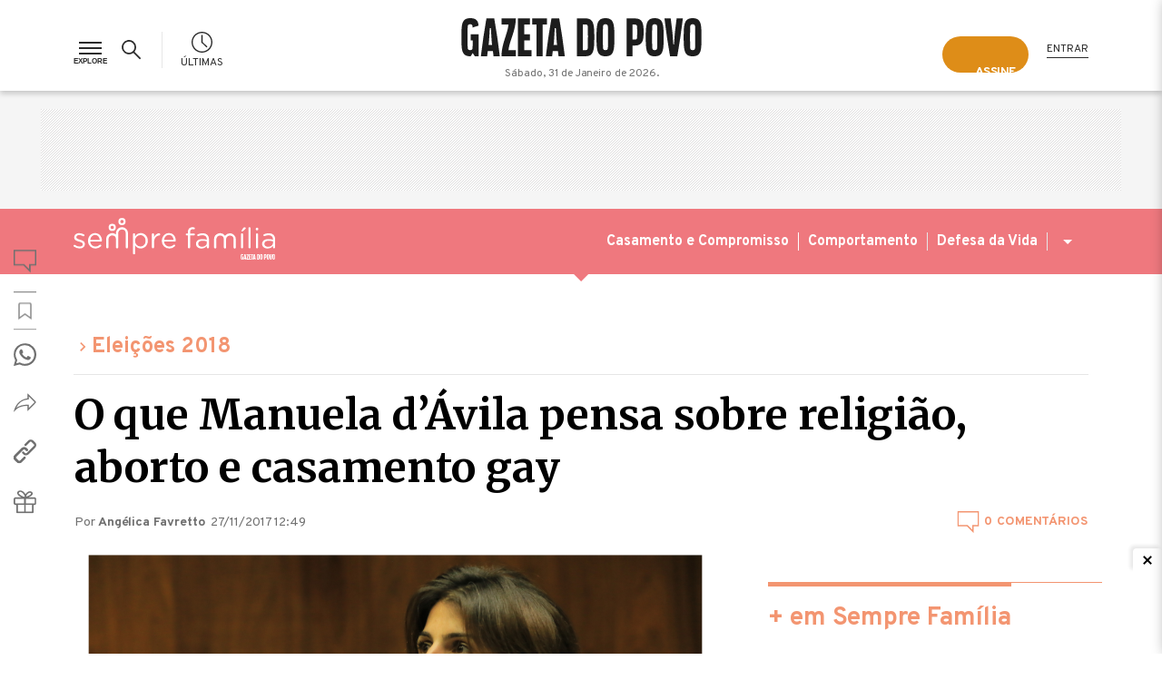

--- FILE ---
content_type: text/html;charset=UTF-8
request_url: https://www.semprefamilia.com.br/eleicoes-2018/o-que-manuela-davila-pensa-sobre-religiao-aborto-e-casamento-gay/
body_size: 53096
content:
<!DOCTYPE html><html lang="pt-BR"><head><meta charset="utf-8"><meta http-equiv="X-UA-Compatible" content="IE=edge"><meta name="viewport" content="width=device-width, minimum-scale=1, initial-scale=1"><meta name="apple-itunes-app" content="app-id=1031930643" app-argument="https://itunes.apple.com/br/app/gazeta-do-povo-mobile/id1031930643?mt=8"><meta name="google-play-app" content="app-id=br.com.gazetadopovo.appwvgp"><meta name="google-site-verification" content="BClrniu2iMSr-RsUMx-ijkDIYULrcMpYHz3Kvkin0fU"><meta name="dailymotion-domain-verification" content="dmi4mtux0wjtzo04h"><meta property="fb:pages" content="149698499571"><meta property="fb:app_id" content="177965385645114"><meta property="fb:admins" content="100000624758085"><meta property="og:locale" content="pt_BR"><meta property="og:site_name" content="Gazeta do Povo"><meta property="og:url" content="https://www.semprefamilia.com.br/eleicoes-2018/o-que-manuela-davila-pensa-sobre-religiao-aborto-e-casamento-gay/"><meta name="gp:url" content="/eleicoes-2018/o-que-manuela-davila-pensa-sobre-religiao-aborto-e-casamento-gay/"><meta name="gp:cannonical" content="https://www.semprefamilia.com.br/eleicoes-2018/o-que-manuela-davila-pensa-sobre-religiao-aborto-e-casamento-gay/"><meta name="twitter:card" content="summary_large_image"><meta name="twitter:site" content="@gazetadopovo"><meta name="twitter:creator" content="@gazetadopovo"><link rel="preconnect" href="//fonts.gstatic.com"><link rel="dns-prefetch" href="//fonts.gstatic.com"><link rel="preconnect" href="//fonts.googleapis.com"><link rel="dns-prefetch" href="//fonts.googleapis.com"><link rel="preconnect" href="//www.google-analytics.com"><link rel="dns-prefetch" href="//www.google-analytics.com"><link rel="preconnect" href="https://www.semprefamilia.com.br/assets2"><link rel="dns-prefetch" href="https://www.semprefamilia.com.br/assets2"><link rel="preconnect" href="https://media.gazetadopovo.com.br"><link rel="dns-prefetch" href="https://media.gazetadopovo.com.br"><link rel="dns-prefetch" href="//www.googletagmanager.com"><link rel="dns-prefetch" href="//scdn.cxense.com"><link rel="dns-prefetch" href="//connect.facebook.net"><link rel="dns-prefetch" href="//static.ads-twitter.com"><link rel="dns-prefetch" href="//d335luupugsy2.cloudfront.net"><link rel="dns-prefetch" href="//www.npttech.com"><title>O que Manuela d’Ávila pensa sobre religião, aborto e casamento gay</title><meta name="description" content="Com 36 anos de idade, a deputada estadual do Rio Grande do Sul é pré-candidata à presidência da república pelo PCdoB"><meta name="article:section" content="eleicoes-2018"><meta name="section" content="Eleições 2018"><meta name="author" content="Eleições 2018"><meta property="og:type" content="article"><meta property="og:title" content="O que Manuela d’Ávila pensa sobre religião, aborto e casamento gay"><meta property="og:description" content="Com 36 anos de idade, a deputada estadual do Rio Grande do Sul é pré-candidata à presidência da república pelo PCdoB"><meta property="og:image" content="https://media.semprefamilia.com.br/semprefamilia/2017/11/manuela01-740x418-fe090816.png"><meta property="og:image:url" content="https://media.semprefamilia.com.br/semprefamilia/2017/11/manuela01-740x418-fe090816.png"><meta property="og:image:secure" content="https://media.semprefamilia.com.br/semprefamilia/2017/11/manuela01-740x418-fe090816.png"><meta property="og:image:height" content="1600"><meta property="og:image:type" content="image/jpeg"><meta property="og:image:width" content="2400"><meta property="article:section" content="eleicoes-2018"><meta name="article:author" content="Eleições 2018"><meta property="article:opinion" content="false"><meta property="article:content_tier" content="metered"><meta property="article:location" content="region:BRA"><meta name="twitter:title" content="O que Manuela d’Ávila pensa sobre religião, aborto e casamento gay"><meta name="twitter:description" content="Com 36 anos de idade, a deputada estadual do Rio Grande do Sul é pré-candidata à presidência da república pelo PCdoB"><meta property="twitter:image" content="https://media.semprefamilia.com.br/semprefamilia/2017/11/manuela01-740x418-fe090816.png"><meta name="gp:guid" content="fe090816-ca9c-11e9-bd82-0295f4a846d3"><meta name="gp:section" content="eleicoes-2018"><meta name="gp:title" content="O que Manuela d’Ávila pensa sobre religião, aborto e casamento gay"><meta name="gp:core" content="semprefamilia"><meta name="gp:article" content="o-que-manuela-davila-pensa-sobre-religiao-aborto-e-casamento-gay"><meta name="netdeal:block_paywall" content="1"><meta name="netdeal:restriction_type" content="standart"><link rel="alternate" type="application/rss+xml" title="RSS" href="https://www.semprefamilia.com.br/feed/rss/eleicoes-2018.xml"><link rel="canonical" href="https://www.semprefamilia.com.br/eleicoes-2018/o-que-manuela-davila-pensa-sobre-religiao-aborto-e-casamento-gay/"><link rel="amphtml" href="https://www.semprefamilia.com.br/eleicoes-2018/o-que-manuela-davila-pensa-sobre-religiao-aborto-e-casamento-gay/amp/"><link rel="preload" as="style" href="https://www.semprefamilia.com.br/assets2/semprefamilia-posts-1c383cd30b7c298ab50293adfecb7b18.css"><link rel="stylesheet" href="https://www.semprefamilia.com.br/assets2/semprefamilia-posts-1c383cd30b7c298ab50293adfecb7b18.css" onload="this.media='all';this.onload=null;this.removeAttribute('media');"><meta name="cXenseParse:url" content="https://www.semprefamilia.com.br/eleicoes-2018/o-que-manuela-davila-pensa-sobre-religiao-aborto-e-casamento-gay/"><meta name="cXenseParse:pageclass" content="article"><meta name="cXenseParse:articleid" content="fe090816-ca9c-11e9-bd82-0295f4a846d3"><meta property="cXenseParse:author" content="undefined"><meta name="cXenseParse:title" content="O que Manuela d’Ávila pensa sobre religião, aborto e casamento gay"><meta name="cXenseParse:publishtime" content="2017-11-27T12:49:37Z"><meta name="cXenseParse:recs:publishtime" content="2017-11-27T12:49:37Z"><meta property="cXenseParse:image" content="https://media.semprefamilia.com.br/semprefamilia/2017/11/manuela01-740x418-fe090816.png"><meta property="cXenseParse:recs:image" content="https://media.semprefamilia.com.br/semprefamilia/2017/11/manuela01-740x418-fe090816.png"><meta name="cXenseParse:gdp-paywall" content="sf-standart"><meta name="cXenseParse:recs:gdp-paywall" content="sf-standart"><link rel="shortcut icon" href="https://www.semprefamilia.com.br/assets2/images/icons/favicon-gp.ico"><link rel="icon" href="https://www.semprefamilia.com.br/assets2/images/icons/favicon-gp.ico" type="image/x-icon"><link rel="preload" as="style" href="https://fonts.googleapis.com/css2?family=Merriweather:ital,wght@0,400;0,700;1,400;1,700&family=Overpass:ital,wght@0,400;0,700;1,400;1,700&display=fallback"><link rel="stylesheet" href="https://fonts.googleapis.com/css2?family=Merriweather:ital,wght@0,400;0,700;1,400;1,700&family=Overpass:ital,wght@0,400;0,700;1,400;1,700&display=fallback" media="print" onload="this.media='all';this.onload=null;this.removeAttribute('media');"><link rel="apple-touch-icon" href="https://www.semprefamilia.com.br/assets2/images/icons/favicon-192x192.png"><link rel="android-touch-icon" href="https://www.semprefamilia.com.br/assets2/images/icons/favicon-192x192.png"><link rel="preload" as="style" href="https://cdn.privacytools.com.br/public_api/banner/style/NjNm311191.css?t=1"><link rel="stylesheet" href="https://cdn.privacytools.com.br/public_api/banner/style/NjNm311191.css?t=1" media="print" onload="this.media='all';this.onload=null;this.removeAttribute('media');"><style>.dp-bar-description{font-family:Overpass,sans-serif!important}.cc-btn .dp-bar-button{color:#000!important}.privacy-tools-layout{max-width:1260px;margin-left:auto;margin-right:auto}.dp-bar-preference{display:none}.cc-color-override--69655562.cc-window{background-color:rgba(0,0,0,.9)!important}.cc-deny{display:none!important}@media (max-width:500px){#dp_content_obj2 .cc-window.cc-floating{padding:12px!important}.privacy-tools-layout{display:flex;align-items:center; flex-wrap: wrap}.dp-bar-description{width:80%;margin-right:14px;font-size:14px;line-height:135%; margin-top:0}.cc-compliance{display:none}.dp-bar-preference{display:none}.dp-bar-dismiss{padding:0 10px}.cc-message{margin-bottom:0!important}}
</style><link rel="manifest" href="https://www.semprefamilia.com.br/semprefamilia-manifest.json/"><script>document.cookie = "__adblocker=; expires=Thu, 01 Jan 1970 00:00:00 GMT; path=/";
var setNptTechAdblockerCookie = function(adblocker) {
    var d = new Date();
    d.setTime(d.getTime() + 60 * 5 * 1000);
    document.cookie = "__adblocker=" + (adblocker ? "true" : "false") + "; expires=" + d.toUTCString() + "; path=/";
};
var script = document.createElement("script");
script.setAttribute("async", true);
script.setAttribute("src", "//www.npttech.com/advertising.js");
script.setAttribute("onerror", "setNptTechAdblockerCookie(true);");
document.getElementsByTagName("head")[0].appendChild(script);</script><script type="text/javascript" src="https://cdn.cxense.com/cx.cce.js" async></script><script type="text/javascript" id="gp-taboola">console.log('TABOOLA INICIADO');
window._tfa = window._tfa || [];
window._tfa.push({notify: 'event', name: 'page_view', id: 1339635});
!function (t, f, a, x) {
  if (!document.getElementById(x)) {
    t.async = 1;t.src = a;t.id=x;f.parentNode.insertBefore(t, f);
  }
}(document.createElement('script'),
document.getElementsByTagName('script')[0],
'//cdn.taboola.com/libtrc/unip/1339635/tfa.js',
'tb_tfa_script');</script><script>(function(i,s,o,g,r,a,m){i['GoogleAnalyticsObject']=r;i[r]=i[r]||function(){ (i[r].q=i[r].q||[]).push(arguments)},i[r].l=1*new Date();a=s.createElement(o), m=s.getElementsByTagName(o)[0];a.async=1;a.src=g;m.parentNode.insertBefore(a,m) })(window,document,'script','https://www.google-analytics.com/analytics.js','ga');
ga('create', 'UA-23088598-1', 'auto');
ga('send', 'pageview');window.dataLayer = window.dataLayer || [];</script><script>(function(w,d,s,l,i){w[l]=w[l]||[];w[l].push({'gtm.start':new Date().getTime(),event:'gtm.js'});var f=d.getElementsByTagName(s)[0],j=d.createElement(s),dl=l!='dataLayer'?'&l='+l:'';j.async=true;j.src='//www.googletagmanager.com/gtm.js?id='+i+dl;f.parentNode.insertBefore(j,f);})(window,document,'script','dataLayer','GTM-WSPVJF');</script><script type="text/javascript">var fbpixel = null;
</script><script type="text/javascript" id="gp-data">(function() {
  try {
    window.GPSystemContent = window.GPSystemContent || [];
    window.GPSystemContent.push({"sectionComplete":"eleicoes-2018","sectionPrimary":"eleicoes-2018","sectionSecondary":"","sectionCore":"semprefamilia","weight":"","startDecayAfterDays":"","verbs":[],"tags":[],"statsCategories":[],"type":"post","hasPaywall":true,"restrictionType":"standart","sectionRestrictionType":"standart","tagVersion":"6.2.0","isNote":false,"guid":"fe090816-ca9c-11e9-bd82-0295f4a846d3","title":"O que Manuela d’Ávila pensa sobre religião, aborto e casamento gay","article":"o-que-manuela-davila-pensa-sobre-religiao-aborto-e-casamento-gay","pushedAt":"","displayDate":"","site":"Sempre Família","estimatedReadingTime":10000,"imageOG":"https://media.semprefamilia.com.br/semprefamilia/2017/11/manuela01-740x418-fe090816.png","thumbUrl":"https://media.gazetadopovo.com.br/2019/12/17112031/meta-image-gazeta-do-povo-new.png","sectionPrimaryName":"Eleições 2018","url":"/eleicoes-2018/o-que-manuela-davila-pensa-sobre-religiao-aborto-e-casamento-gay/","finalUrl":"https://www.semprefamilia.com.br/eleicoes-2018/o-que-manuela-davila-pensa-sobre-religiao-aborto-e-casamento-gay/","cannonical":"https://www.semprefamilia.com.br/eleicoes-2018/o-que-manuela-davila-pensa-sobre-religiao-aborto-e-casamento-gay/","pageType":"article"});
    // console.log("content", {"sectionComplete":"eleicoes-2018","sectionPrimary":"eleicoes-2018","sectionSecondary":"","sectionCore":"semprefamilia","weight":"","startDecayAfterDays":"","verbs":[],"tags":[],"statsCategories":[],"type":"post","hasPaywall":true,"restrictionType":"standart","sectionRestrictionType":"standart","tagVersion":"6.2.0","isNote":false,"guid":"fe090816-ca9c-11e9-bd82-0295f4a846d3","title":"O que Manuela d’Ávila pensa sobre religião, aborto e casamento gay","article":"o-que-manuela-davila-pensa-sobre-religiao-aborto-e-casamento-gay","pushedAt":"","displayDate":"","site":"Sempre Família","estimatedReadingTime":10000,"imageOG":"https://media.semprefamilia.com.br/semprefamilia/2017/11/manuela01-740x418-fe090816.png","thumbUrl":"https://media.gazetadopovo.com.br/2019/12/17112031/meta-image-gazeta-do-povo-new.png","sectionPrimaryName":"Eleições 2018","url":"/eleicoes-2018/o-que-manuela-davila-pensa-sobre-religiao-aborto-e-casamento-gay/","finalUrl":"https://www.semprefamilia.com.br/eleicoes-2018/o-que-manuela-davila-pensa-sobre-religiao-aborto-e-casamento-gay/","cannonical":"https://www.semprefamilia.com.br/eleicoes-2018/o-que-manuela-davila-pensa-sobre-religiao-aborto-e-casamento-gay/","pageType":"article"})
    console.log(window.GPSystemContent);
  } catch(ex) {
    console.error(ex);
  }
})()</script><script type="text/javascript" id="swg-data">window.GPSWGState = window.GPSWGState || [];
(function() {
  try {
      document.addEventListener('has-third-party-subscription', function (data) {
          window.GPSWGState.push({ev: 'has-third-party-subscription', data: data});
      });
      document.addEventListener('hasnt-third-party-subscription', function () {
          window.GPSWGState.push({ev: 'hasnt-third-party-subscription'});
      });
  } catch(ex) {
    console.error(ex);
  }
})()</script><script type="text/javascript" id="externals01">window.GPExternalFunctions = window.GPExternalFunctions || [];
window.GPExternalFunctions.push(function () {
 console.log('...')
})</script><script type="text/javascript" id="externals01">window.GPExternalFunctions = window.GPExternalFunctions || [];
window.GPExternalFunctions.push(function () {
 console.log('...')
})</script><script type="text/javascript">var pageType = "post";
var idBlocoAnuncio = "/7601/sempre-familia/conteudo";
window.uolBlocoAnuncio = "/7601/sempre-familia/conteudo"
</script></head><body class="check-restriction post eleicoes-2018-page" id="section-eleicoes-2018"><noscript><iframe src="https://www.googletagmanager.com/ns.html?id=GTM-WSPVJF" height="0" width="0" style="display:none;visibility:hidden"></iframe></noscript><div class="wgt-header"><div class="c-touchpoint-header" id="touchpointHeader"></div><header id="gp-header"><div class="wrapper"><div class="container"><ul class="menu"><li><button class="c-view-more-explore" id="explorerMenu" title="Menu Explorer" aria-label="Menu Explorer"><div class="ico-menu" id="menu-gp"><span class="item-1">&nbsp;</span><span class="item-2">&nbsp;</span><span class="item-3">&nbsp;</span></div></button></li><li><span class="c-search" tabindex="0" aria-label="Botão para realizar pesquisa"><span class="c-search-span" title="Buscar"><span class="c-search-icon-img"><svg xmlns="http://www.w3.org/2000/svg" id="ico_busca_desktop" data-name="ico busca desktop" width="24" height="24" viewBox="0 0 24 24"><rect data-name="Retângulo 1624" width="24" height="24" fill="none"></rect><path data-name="ico search - Contorno" d="M237.922,268.111l-7.1-7.052a7.939,7.939,0,1,1,3.085-6.263,7.879,7.879,0,0,1-1.816,5.03l7.084,7.04ZM225.9,248.6a6.191,6.191,0,1,0,6.235,6.191A6.219,6.219,0,0,0,225.9,248.6Z" transform="translate(-216.899 -245.838)" fill="#fff"></path></svg></span><span class="c-close-icon-img"><svg xmlns="http://www.w3.org/2000/svg" data-name="ico close da busca" width="24" height="24" viewBox="0 0 24 24"><path data-name="Subtração 1" d="M20090.809,20317.895v0l-1.393-1.4,8.338-8.344-8.338-8.342,1.393-1.4,8.342,8.344,8.344-8.344,1.4,1.4-8.342,8.342,8.342,8.344-1.4,1.395-8.344-8.34-8.342,8.342Z" transform="translate(-20087.152 -20296.152)" fill="#2a2a2a"></path></svg></span></span></span></li><li class="quick-news"><a class="ultimas gtm-link-header-ultimas" title="Últimas" href="https://www.semprefamilia.com.br/ultimas-noticias/" aria-label="Acompanhe as últimas notícias da Gazeta do Povo"><span class="c-svg"><svg xmlns="http://www.w3.org/2000/svg" viewBox="0 0 22 22"><polygon fill="#ffffff" points="11.6,10.8 11.6,3.4 10.3,3.4 10.3,11.3 15.8,16.6 16.7,15.6 "></polygon><path fill="#ffffff" d="M11,1.3c5.3,0,9.7,4.4,9.7,9.7s-4.4,9.7-9.7,9.7S1.3,16.3,1.3,11S5.7,1.3,11,1.3 M11,0C4.9,0,0,4.9,0,11 s4.9,11,11,11s11-4.9,11-11S17.1,0,11,0L11,0z"></path></svg></span><span class="c-title-ultimas">Últimas</span></a></li><li class="userAdvantageClub"></li></ul><div class="c-menu"><nav role="navigation"><div class="c-login user_header"><div class="c-not-logged-in"><div class="assine-bt"><a class="c-btn-sign-it c-btn-sign-it-mobile gtm-cta-header-desktop-assine-a-gazeta-do-povo" href="https://assinaturas.gazetadopovo.com.br/?touchpoint=assine-topo-internas-gazeta" title="Assine a Gazeta do Povo"><span class="touchpoint-frame frame-01">Assine</span></a></div><a class="c-btn-login gtm-link-header-login" href="https://conta.gazetadopovo.com.br/login?referrer=https://www.semprefamilia.com.br/eleicoes-2018/o-que-manuela-davila-pensa-sobre-religiao-aborto-e-casamento-gay/" title="Entrar">Entrar</a></div></div></nav></div><div class="c-brand"><a class="logotipo gtm-link-header-gazeta-do-povo" href="https://www.gazetadopovo.com.br/" title="Gazeta do Povo" aria-label="Link que retorna para página pricipal do site Gazeta do Povo"><div class="logo-placeholder"><svg xmlns="http://www.w3.org/2000/svg" viewBox="0 0 265 42.008"><path d="M113.64,38.08Q111.6,21.137,108.671,4.31L107.958.218H99.427L98.714,4.31q-2.925,16.818-4.969,33.77l-.472,3.927h6.875l.485-3.927c.071-.579.151-1.158.223-1.737h5.7c.071.579.151,1.158.223,1.737l.472,3.927h6.875Zm-11.934-8.549c.053-.378.129-.855.214-1.336.392-2.333,1.149-17.161,1.149-17.161h1.247s.77,14.792,1.149,17.143c.085.5.16.975.214,1.336ZM94.4,7.031H89.755V42.008h-6.9V7.031H78.2V.218H94.4Zm-24.98,0V17.74H75.76v6.782H69.433V35.208h8.015v6.786H62.522V.218H75.765V7.031ZM60.113,35.2v6.808H44.292c0-13.621,6.648-24.45,7.792-34.981H44.292V.218H60.113c0,13.621-6.973,24.45-8.113,34.981ZM41.963,38.08Q39.919,21.137,36.994,4.31L36.281.218H27.75L27.037,4.31q-2.925,16.818-4.965,33.77L21.6,42.008h6.875l.472-3.927c.067-.579.147-1.158.218-1.737h5.7c.071.579.151,1.158.223,1.737l.472,3.927h6.875ZM30.034,29.531c.049-.378.125-.855.209-1.336.392-2.369,1.149-17.179,1.149-17.179h1.247s.757,14.81,1.149,17.161c.085.5.16.975.214,1.336ZM19.2,17.74V42.008h-4.31l-2.3-3.562-2.3,3.562H9.876C.668,42.008,0,35.667,0,21.129,0,6.341.668,0,9.881,0,12.419,0,17.62.218,18.7,5.922c.116.606.227,1.385.33,2.28l-6.563,2.106c-.022-.6-.045-1.038-.076-1.256-.169-1.336-.49-2.347-2.649-2.347S7.258,7.735,7.071,9.053c-.258,1.986-.258,21.819,0,23.827.169,1.336.49,2.347,2.672,2.347s2.48-1.033,2.649-2.347c.1-.779.165-4.275.187-8.371H10.331V17.74ZM158.965,0c-9.213,0-9.881,6.341-9.881,21.129,0,14.538.668,20.879,9.881,20.879s9.876-6.341,9.876-20.879C168.833,6.341,168.169,0,158.965,0Zm2.672,32.88c-.174,1.336-.494,2.347-2.672,2.347s-2.485-1.033-2.672-2.347c-.258-1.99-.258-21.841,0-23.827.169-1.336.49-2.347,2.672-2.347s2.48,1.029,2.672,2.347c.227,1.986.227,21.837-.027,23.827ZM136.795.218h-9.32v41.79h9.32c9.213,0,9.876-6.305,9.876-20.772C146.671,6.523,146.008.218,136.795.218Zm2.672,32.706c-.169,1.309-.494,2.338-2.672,2.338h-2.81V6.888h2.81c2.16,0,2.485,1.024,2.672,2.333.236,1.977.236,21.725-.018,23.7ZM244.317.218l-.472,3.932q-2.057,16.952-4.969,33.783l-.708,4.074h-7.926l-.708-4.07q-2.93-16.827-4.969-33.792L224.092.218h6.848l.472,3.927c.178,1.474.543,4.23.85,6.541q.525,3.959.819,7.939l.761,10.277h.721l.757-10.277q.294-3.981.824-7.935c.307-2.311.672-5.072.846-6.546l.476-3.927ZM255.119,0c-9.213,0-9.876,6.341-9.876,21.129,0,14.538.663,20.879,9.876,20.879S265,35.667,265,21.129C265,6.341,264.332,0,255.119,0Zm2.672,32.88c-.169,1.336-.49,2.347-2.672,2.347s-2.485-1.033-2.672-2.347c-.254-1.99-.254-21.841,0-23.827.169-1.336.494-2.347,2.672-2.347s2.485,1.029,2.672,2.347c.24,1.986.24,21.837-.018,23.827ZM213.29,0c-9.213,0-9.876,6.341-9.876,21.129,0,14.538.663,20.879,9.876,20.879s9.881-6.341,9.881-20.879C223.166,6.341,222.5,0,213.29,0Zm2.672,32.88c-.169,1.336-.49,2.347-2.672,2.347s-2.48-1.033-2.672-2.347c-.254-1.99-.254-21.841,0-23.827.174-1.336.494-2.347,2.672-2.347s2.485,1.029,2.672,2.347C216.2,11.039,216.2,30.889,215.961,32.88ZM191.19.218h-8.8v41.79H188.9V30.186h2.293c9.213,0,9.876-6.336,9.876-14.895C201.067,6.341,200.4.218,191.19.218Zm2.672,21.467c-.165.766-.485,1.915-2.556,1.915H188.9V7.027h2.409c2.071,0,2.378,1.167,2.543,1.933a110.308,110.308,0,0,1,0,12.726Z" fill="#1d1d1d"></path></svg></div></a><span class="home-current-date" id="homeCurrentDate"></span></div><div class="assine-bt-mobile"><a class="c-btn-sign-it c-btn-sign-it-mobile gtm-cta-header-desktop-assine-a-gazeta-do-povo" href="https://assinaturas.gazetadopovo.com.br/?touchpoint=assine-topo-internas-gazeta" title="Assine a Gazeta do Povo"><span class="touchpoint-frame frame-01">Assine</span></a></div></div></div><div class="c-explore" role="navigation"><div class="menu-wrapper"><div class="menu-container"><div class="menu-group"><h2 class="menu-group-title">Notícias e Opinião</h2><ul class="menu-group-list"><li class="menu-group-item"><div class="submenu-container"><h3 class="submenu-item-title toggle-submenu submenu-item-title-with-icon">Política<svg xmlns="http://www.w3.org/2000/svg" data-name="ico-chevron-down: color.on-special-dark" width="24" height="24" viewBox="0 0 24 24"><rect width="24" height="24" fill="none"></rect><path d="M9,13.5l6.5,7,6.5-7" transform="translate(-3.499 -5)" fill="none" stroke="#717171" stroke-width="2"></path></svg></h3><div class="submenu collapse"><ul class="menu-subgroup-list"><li class="submenu-subitem"><a class="submenu-subitem-subtitle" title="Ver tudo" href="https://www.gazetadopovo.com.br/republica/">Ver tudo</a></li><li class="submenu-subitem"><a class="submenu-subitem-subtitle" title="Congresso" href="https://www.gazetadopovo.com.br/tudo-sobre/congresso-nacional/">Congresso</a></li><li class="submenu-subitem"><a class="submenu-subitem-subtitle" title="Governo Federal" href="https://www.gazetadopovo.com.br/tudo-sobre/governo-federal/">Governo Federal</a></li><li class="submenu-subitem"><a class="submenu-subitem-subtitle" title="STF" href="https://www.gazetadopovo.com.br/tudo-sobre/stf/">STF</a></li></ul></div></div></li><li class="menu-group-item"><a class="submenu-item-title .submenu-item-title-without-icon" title="Economia" href="https://www.gazetadopovo.com.br/economia/">Economia</a></li><li class="menu-group-item"><div class="submenu-container"><h3 class="submenu-item-title toggle-submenu submenu-item-title-with-icon">Opinião<svg xmlns="http://www.w3.org/2000/svg" data-name="ico-chevron-down: color.on-special-dark" width="24" height="24" viewBox="0 0 24 24"><rect width="24" height="24" fill="none"></rect><path d="M9,13.5l6.5,7,6.5-7" transform="translate(-3.499 -5)" fill="none" stroke="#717171" stroke-width="2"></path></svg></h3><div class="submenu collapse"><ul class="menu-subgroup-list"><li class="submenu-subitem"><a class="submenu-subitem-subtitle" title="Opinião da Gazeta" href="https://www.gazetadopovo.com.br/opiniao/editoriais/">Opinião da Gazeta</a></li><li class="submenu-subitem"><a class="submenu-subitem-subtitle" title="Bom dia" href="https://www.gazetadopovo.com.br/opiniao/bom-dia/">Bom dia</a></li><li class="submenu-subitem"><a class="submenu-subitem-subtitle" title="Artigos" href="https://www.gazetadopovo.com.br/opiniao/artigos/">Artigos</a></li></ul></div></div></li><li class="menu-group-item"><div class="submenu-container"><h3 class="submenu-item-title toggle-submenu submenu-item-title-with-icon">Colunas<svg xmlns="http://www.w3.org/2000/svg" data-name="ico-chevron-down: color.on-special-dark" width="24" height="24" viewBox="0 0 24 24"><rect width="24" height="24" fill="none"></rect><path d="M9,13.5l6.5,7,6.5-7" transform="translate(-3.499 -5)" fill="none" stroke="#717171" stroke-width="2"></path></svg></h3><div class="submenu collapse"><ul class="menu-subgroup-list"><li class="submenu-subitem"><a class="submenu-subitem-subtitle" title="Ver todos os colunistas" href="https://www.gazetadopovo.com.br/vozes/">Ver todos os colunistas</a></li><li class="submenu-subitem"><a class="submenu-subitem-subtitle" title="Alan Ghani" href="https://www.gazetadopovo.com.br/vozes/alan-ghani/">Alan Ghani</a></li><li class="submenu-subitem"><a class="submenu-subitem-subtitle" title="Adriano Gianturco" href="https://www.gazetadopovo.com.br/vozes/adriano-gianturco/">Adriano Gianturco</a></li><li class="submenu-subitem"><a class="submenu-subitem-subtitle" title="Alexandre Garcia" href="https://www.gazetadopovo.com.br/vozes/alexandre-garcia/">Alexandre Garcia</a></li><li class="submenu-subitem"><a class="submenu-subitem-subtitle" title="Carlos Alberto Di Franco" href="https://www.gazetadopovo.com.br/vozes/carlos-alberto-di-franco/">Carlos Alberto Di Franco</a></li><li class="submenu-subitem"><a class="submenu-subitem-subtitle" title="Cidadania Digital" href="https://www.gazetadopovo.com.br/vozes/cidadania-digital/">Cidadania Digital</a></li><li class="submenu-subitem"><a class="submenu-subitem-subtitle" title="Deltan Dallagnol" href="https://www.gazetadopovo.com.br/vozes/deltan-dallagnol/">Deltan Dallagnol</a></li><li class="submenu-subitem"><a class="submenu-subitem-subtitle" title="Fernando Jasper" href="https://www.gazetadopovo.com.br/vozes/fernando-jasper/">Fernando Jasper</a></li><li class="submenu-subitem"><a class="submenu-subitem-subtitle" title="Flávio Gordon" href="https://www.gazetadopovo.com.br/vozes/flavio-gordon/">Flávio Gordon</a></li><li class="submenu-subitem"><a class="submenu-subitem-subtitle" title="Guilherme Fiuza" href="https://www.gazetadopovo.com.br/vozes/guilherme-fiuza/">Guilherme Fiuza</a></li><li class="submenu-subitem"><a class="submenu-subitem-subtitle" title="Guilherme Macalossi" href="https://www.gazetadopovo.com.br/vozes/guilherme-macalossi/">Guilherme Macalossi</a></li><li class="submenu-subitem"><a class="submenu-subitem-subtitle" title="Jocelaine Santos" href="https://www.gazetadopovo.com.br/vozes/jocelaine-santos/">Jocelaine Santos</a></li><li class="submenu-subitem"><a class="submenu-subitem-subtitle" title="JR Guzzo" href="https://www.gazetadopovo.com.br/vozes/jr-guzzo/">JR Guzzo</a></li><li class="submenu-subitem"><a class="submenu-subitem-subtitle" title="Karina Kufa" href="https://www.gazetadopovo.com.br/vozes/karina-kufa/">Karina Kufa</a></li><li class="submenu-subitem"><a class="submenu-subitem-subtitle" title="Leonardo Coutinho" href="https://www.gazetadopovo.com.br/vozes/leonardo-coutinho/">Leonardo Coutinho</a></li><li class="submenu-subitem"><a class="submenu-subitem-subtitle" title="Lorenzo Carrasco" href="https://www.gazetadopovo.com.br/vozes/lorenzo-carrasco/">Lorenzo Carrasco</a></li><li class="submenu-subitem"><a class="submenu-subitem-subtitle" title="Lúcio Vaz" href="https://www.gazetadopovo.com.br/vozes/lucio-vaz/">Lúcio Vaz</a></li><li class="submenu-subitem"><a class="submenu-subitem-subtitle" title="Luís Ernesto Lacombe" href="https://www.gazetadopovo.com.br/vozes/luis-ernesto-lacombe/">Luís Ernesto Lacombe</a></li><li class="submenu-subitem"><a class="submenu-subitem-subtitle" title="Luiz Philippe Bragança" href="https://www.gazetadopovo.com.br/vozes/luiz-philippe-de-orleans-e-braganca/">Luiz Philippe Bragança</a></li><li class="submenu-subitem"><a class="submenu-subitem-subtitle" title="Marcel Van Hattem" href="https://www.gazetadopovo.com.br/vozes/marcel-van-hattem/">Marcel Van Hattem</a></li><li class="submenu-subitem"><a class="submenu-subitem-subtitle" title="Marcio Antonio Campos" href="https://www.gazetadopovo.com.br/vozes/marcio-antonio-campos/">Marcio Antonio Campos</a></li><li class="submenu-subitem"><a class="submenu-subitem-subtitle" title="Nikolas Ferreira" href="https://www.gazetadopovo.com.br/vozes/nikolas-ferreira/">Nikolas Ferreira</a></li><li class="submenu-subitem"><a class="submenu-subitem-subtitle" title="Paulo Briguet" href="https://www.gazetadopovo.com.br/vozes/paulo-briguet/">Paulo Briguet</a></li><li class="submenu-subitem"><a class="submenu-subitem-subtitle" title="Paulo Cruz" href="https://www.gazetadopovo.com.br/vozes/paulo-cruz/">Paulo Cruz</a></li><li class="submenu-subitem"><a class="submenu-subitem-subtitle" title="Paulo Filho" href="https://www.gazetadopovo.com.br/vozes/paulo-filho/">Paulo Filho</a></li><li class="submenu-subitem"><a class="submenu-subitem-subtitle" title="Paulo Polzonoff" href="https://www.gazetadopovo.com.br/vozes/polzonoff/">Paulo Polzonoff</a></li><li class="submenu-subitem"><a class="submenu-subitem-subtitle" title="Pedro Lupion" href="https://www.gazetadopovo.com.br/vozes/pedro-lupion/">Pedro Lupion</a></li><li class="submenu-subitem"><a class="submenu-subitem-subtitle" title="Roberto Motta" href="https://www.gazetadopovo.com.br/vozes/roberto-motta/">Roberto Motta</a></li><li class="submenu-subitem"><a class="submenu-subitem-subtitle" title="Rodrigo Constantino" href="https://www.gazetadopovo.com.br/rodrigo-constantino/">Rodrigo Constantino</a></li><li class="submenu-subitem"><a class="submenu-subitem-subtitle" title="Samia Marsili" href="https://www.gazetadopovo.com.br/vozes/samia-marsili/">Samia Marsili</a></li><li class="submenu-subitem"><a class="submenu-subitem-subtitle" title="Sergio Moro" href="https://www.gazetadopovo.com.br/vozes/sergio-moro/">Sergio Moro</a></li><li class="submenu-subitem"><a class="submenu-subitem-subtitle" title="Thiago Braga" href="https://www.gazetadopovo.com.br/vozes/thiago-braga/">Thiago Braga</a></li><li class="submenu-subitem"><a class="submenu-subitem-subtitle" title="Tubo de ensaio" href="https://www.gazetadopovo.com.br/vozes/tubo-de-ensaio/">Tubo de ensaio</a></li></ul></div></div></li><li class="menu-group-item"><div class="submenu-container"><h3 class="submenu-item-title toggle-submenu submenu-item-title-with-icon">Brasil<svg xmlns="http://www.w3.org/2000/svg" data-name="ico-chevron-down: color.on-special-dark" width="24" height="24" viewBox="0 0 24 24"><rect width="24" height="24" fill="none"></rect><path d="M9,13.5l6.5,7,6.5-7" transform="translate(-3.499 -5)" fill="none" stroke="#717171" stroke-width="2"></path></svg></h3><div class="submenu collapse"><ul class="menu-subgroup-list"><li class="submenu-subitem"><a class="submenu-subitem-subtitle" title="Ver tudo" href="https://www.gazetadopovo.com.br/brasil/">Ver tudo</a></li><li class="submenu-subitem"><a class="submenu-subitem-subtitle" title="Amazônia" href="https://www.gazetadopovo.com.br/tudo-sobre/amazonia/">Amazônia</a></li><li class="submenu-subitem"><a class="submenu-subitem-subtitle" title="Paraná" href="https://www.gazetadopovo.com.br/parana/">Paraná</a></li><li class="submenu-subitem"><a class="submenu-subitem-subtitle" title="São Paulo" href="https://www.gazetadopovo.com.br/sao-paulo/">São Paulo</a></li></ul></div></div></li><li class="menu-group-item"><div class="submenu-container"><h3 class="submenu-item-title toggle-submenu submenu-item-title-with-icon">Mundo<svg xmlns="http://www.w3.org/2000/svg" data-name="ico-chevron-down: color.on-special-dark" width="24" height="24" viewBox="0 0 24 24"><rect width="24" height="24" fill="none"></rect><path d="M9,13.5l6.5,7,6.5-7" transform="translate(-3.499 -5)" fill="none" stroke="#717171" stroke-width="2"></path></svg></h3><div class="submenu collapse"><ul class="menu-subgroup-list"><li class="submenu-subitem"><a class="submenu-subitem-subtitle" title="Ver tudo" href="https://www.gazetadopovo.com.br/mundo/">Ver tudo</a></li><li class="submenu-subitem"><a class="submenu-subitem-subtitle" title="Argentina" href="https://www.gazetadopovo.com.br/tudo-sobre/argentina/">Argentina</a></li><li class="submenu-subitem"><a class="submenu-subitem-subtitle" title="China" href="https://www.gazetadopovo.com.br/tudo-sobre/china/">China</a></li><li class="submenu-subitem"><a class="submenu-subitem-subtitle" title="Estados Unidos" href="https://www.gazetadopovo.com.br/tudo-sobre/estados-unidos/">Estados Unidos</a></li><li class="submenu-subitem"><a class="submenu-subitem-subtitle" title="Oriente Médio" href="https://www.gazetadopovo.com.br/tudo-sobre/oriente-medio/">Oriente Médio</a></li><li class="submenu-subitem"><a class="submenu-subitem-subtitle" title="Venezuela" href="https://www.gazetadopovo.com.br/tudo-sobre/venezuela/">Venezuela</a></li></ul></div></div></li><li class="menu-group-item"><div class="submenu-container"><h3 class="submenu-item-title toggle-submenu submenu-item-title-with-icon">Cidadania<svg xmlns="http://www.w3.org/2000/svg" data-name="ico-chevron-down: color.on-special-dark" width="24" height="24" viewBox="0 0 24 24"><rect width="24" height="24" fill="none"></rect><path d="M9,13.5l6.5,7,6.5-7" transform="translate(-3.499 -5)" fill="none" stroke="#717171" stroke-width="2"></path></svg></h3><div class="submenu collapse"><ul class="menu-subgroup-list"><li class="submenu-subitem"><a class="submenu-subitem-subtitle" title="Ver tudo" href="https://www.gazetadopovo.com.br/vida-e-cidadania/">Ver tudo</a></li><li class="submenu-subitem"><a class="submenu-subitem-subtitle" title="Defesa da vida" href="https://www.gazetadopovo.com.br/tudo-sobre/aborto/">Defesa da vida</a></li><li class="submenu-subitem"><a class="submenu-subitem-subtitle" title="Ideologia de gênero" href="https://www.gazetadopovo.com.br/tudo-sobre/ideologia-de-genero/">Ideologia de gênero</a></li><li class="submenu-subitem"><a class="submenu-subitem-subtitle" title="Liberdade de expressão" href="https://www.gazetadopovo.com.br/tudo-sobre/liberdade-de-expressao/">Liberdade de expressão</a></li><li class="submenu-subitem"><a class="submenu-subitem-subtitle" title="Educação" href="https://www.gazetadopovo.com.br/educacao/">Educação</a></li></ul></div></div></li><li class="menu-group-item"><div class="submenu-container"><h3 class="submenu-item-title toggle-submenu submenu-item-title-with-icon">Ideias<svg xmlns="http://www.w3.org/2000/svg" data-name="ico-chevron-down: color.on-special-dark" width="24" height="24" viewBox="0 0 24 24"><rect width="24" height="24" fill="none"></rect><path d="M9,13.5l6.5,7,6.5-7" transform="translate(-3.499 -5)" fill="none" stroke="#717171" stroke-width="2"></path></svg></h3><div class="submenu collapse"><ul class="menu-subgroup-list"><li class="submenu-subitem"><a class="submenu-subitem-subtitle" title="Ver tudo" href="https://www.gazetadopovo.com.br/ideias/">Ver tudo</a></li><li class="submenu-subitem"><a class="submenu-subitem-subtitle" title="Frases da Semana" href="https://www.gazetadopovo.com.br/tudo-sobre/frases-da-semana/">Frases da Semana</a></li><li class="submenu-subitem"><a class="submenu-subitem-subtitle" title="Big Techs" href="https://www.gazetadopovo.com.br/tudo-sobre/big-techs/">Big Techs</a></li><li class="submenu-subitem"><a class="submenu-subitem-subtitle" title="Conservadorismo" href="https://www.gazetadopovo.com.br/tudo-sobre/conservadorismo/">Conservadorismo</a></li><li class="submenu-subitem"><a class="submenu-subitem-subtitle" title="Liberalismo" href="https://www.gazetadopovo.com.br/tudo-sobre/liberalismo">Liberalismo</a></li><li class="submenu-subitem"><a class="submenu-subitem-subtitle" title="Capitalismo" href="https://www.gazetadopovo.com.br/tudo-sobre/capitalismo/">Capitalismo</a></li><li class="submenu-subitem"><a class="submenu-subitem-subtitle" title="Socialismo" href="https://www.gazetadopovo.com.br/tudo-sobre/socialismo/">Socialismo</a></li><li class="submenu-subitem"><a class="submenu-subitem-subtitle" title="Comunismo" href="https://www.gazetadopovo.com.br/tudo-sobre/comunismo/">Comunismo</a></li></ul></div></div></li><li class="menu-group-item"><div class="submenu-container"><h3 class="submenu-item-title toggle-submenu submenu-item-title-with-icon">Cultura<svg xmlns="http://www.w3.org/2000/svg" data-name="ico-chevron-down: color.on-special-dark" width="24" height="24" viewBox="0 0 24 24"><rect width="24" height="24" fill="none"></rect><path d="M9,13.5l6.5,7,6.5-7" transform="translate(-3.499 -5)" fill="none" stroke="#717171" stroke-width="2"></path></svg></h3><div class="submenu collapse"><ul class="menu-subgroup-list"><li class="submenu-subitem"><a class="submenu-subitem-subtitle" title="Ver tudo" href="https://www.gazetadopovo.com.br/cultura/">Ver tudo</a></li><li class="submenu-subitem"><a class="submenu-subitem-subtitle" title="Séries" href="https://www.gazetadopovo.com.br/tudo-sobre/series/">Séries</a></li><li class="submenu-subitem"><a class="submenu-subitem-subtitle" title="Filmes" href="https://www.gazetadopovo.com.br/tudo-sobre/filmes/">Filmes</a></li><li class="submenu-subitem"><a class="submenu-subitem-subtitle" title="Documentários" href="https://www.gazetadopovo.com.br/tudo-sobre/documentarios/">Documentários</a></li><li class="submenu-subitem"><a class="submenu-subitem-subtitle" title="Livros" href="https://www.gazetadopovo.com.br/tudo-sobre/livros/">Livros</a></li></ul></div></div></li><li class="menu-group-item"><a class="submenu-item-title .submenu-item-title-without-icon" title="Agronegócio" href="https://www.gazetadopovo.com.br/agronegocio/">Agronegócio</a></li><li class="menu-group-item"><div class="submenu-container"><h3 class="submenu-item-title toggle-submenu submenu-item-title-with-icon">Saber<svg xmlns="http://www.w3.org/2000/svg" data-name="ico-chevron-down: color.on-special-dark" width="24" height="24" viewBox="0 0 24 24"><rect width="24" height="24" fill="none"></rect><path d="M9,13.5l6.5,7,6.5-7" transform="translate(-3.499 -5)" fill="none" stroke="#717171" stroke-width="2"></path></svg></h3><div class="submenu collapse"><ul class="menu-subgroup-list"><li class="submenu-subitem"><a class="submenu-subitem-subtitle" title="Ver tudo" href="https://www.gazetadopovo.com.br/saber/">Ver tudo</a></li><li class="submenu-subitem"><a class="submenu-subitem-subtitle" title="Liberdade de expressão" href="https://www.gazetadopovo.com.br/tudo-sobre/saber-liberdade-de-expressao/">Liberdade de expressão</a></li><li class="submenu-subitem"><a class="submenu-subitem-subtitle" title="Ativismo Judicial" href="https://www.gazetadopovo.com.br/tudo-sobre/saber-ativismo-judicial/">Ativismo Judicial</a></li><li class="submenu-subitem"><a class="submenu-subitem-subtitle" title="Cultura Woke" href="https://www.gazetadopovo.com.br/tudo-sobre/saber-cultura-woke/">Cultura Woke</a></li><li class="submenu-subitem"><a class="submenu-subitem-subtitle" title="Era Trump" href="https://www.gazetadopovo.com.br/tudo-sobre/saber-era-trump/">Era Trump</a></li><li class="submenu-subitem"><a class="submenu-subitem-subtitle" title="Guerra na Ucrânia" href="https://www.gazetadopovo.com.br/tudo-sobre/saber-guerra-na-ucrania/">Guerra na Ucrânia</a></li><li class="submenu-subitem"><a class="submenu-subitem-subtitle" title="Força da Família" href="https://www.gazetadopovo.com.br/tudo-sobre/saber-forca-da-familia/">Força da Família</a></li><li class="submenu-subitem"><a class="submenu-subitem-subtitle" title="Atrocidades do Comunismo" href="https://www.gazetadopovo.com.br/tudo-sobre/saber-atrocidades-do-comunismo/">Atrocidades do Comunismo</a></li><li class="submenu-subitem"><a class="submenu-subitem-subtitle" title="Tiranos na História" href="https://www.gazetadopovo.com.br/tudo-sobre/saber-tiranos-na-historia/">Tiranos na História</a></li><li class="submenu-subitem"><a class="submenu-subitem-subtitle" title="Ícones do Conservadorismo" href="https://www.gazetadopovo.com.br/tudo-sobre/saber-icones-do-conservadorismo/">Ícones do Conservadorismo</a></li></ul></div></div></li><li class="menu-group-item"><div class="submenu-container"><h3 class="submenu-item-title toggle-submenu submenu-item-title-with-icon">Pinó<svg xmlns="http://www.w3.org/2000/svg" data-name="ico-chevron-down: color.on-special-dark" width="24" height="24" viewBox="0 0 24 24"><rect width="24" height="24" fill="none"></rect><path d="M9,13.5l6.5,7,6.5-7" transform="translate(-3.499 -5)" fill="none" stroke="#717171" stroke-width="2"></path></svg></h3><div class="submenu collapse"><ul class="menu-subgroup-list"><li class="submenu-subitem"><a class="submenu-subitem-subtitle" title="Bom Gourmet" href="https://bomgourmet.com/">Bom Gourmet</a></li><li class="submenu-subitem"><a class="submenu-subitem-subtitle" title="Gazz Conecta" href="https://gazzconecta.com.br/">Gazz Conecta</a></li></ul></div></div></li><li class="menu-group-item"><a class="submenu-item-title .submenu-item-title-without-icon" title="Últimas notícias" href="https://www.gazetadopovo.com.br/ultimas-noticias/">Últimas notícias</a></li></ul></div><div class="menu-group"><h2 class="menu-group-title">Multimídia e outros</h2><ul class="menu-group-list"><li class="menu-group-item"><a class="submenu-item-title .submenu-item-title-without-icon" title="Vídeos" href="https://www.gazetadopovo.com.br/videos/">Vídeos</a></li><li class="menu-group-item"><a class="submenu-item-title .submenu-item-title-without-icon" title="Podcasts" href="https://www.gazetadopovo.com.br/podcasts/">Podcasts</a></li><li class="menu-group-item"><a class="submenu-item-title .submenu-item-title-without-icon" title="Cursos" href="https://www.gazetadopovo.com.br/cursos/">Cursos</a></li><li class="menu-group-item"><a class="submenu-item-title .submenu-item-title-without-icon" title="Gazeta Revista" href="https://www.gazetadopovo.com.br/gazeta-revista/">Gazeta Revista</a></li><li class="menu-group-item"><a class="submenu-item-title .submenu-item-title-without-icon" title="Newsletters" href="https://www.gazetadopovo.com.br/newsletters/">Newsletters</a></li><li class="menu-group-item"><a class="submenu-item-title .submenu-item-title-without-icon" title="Biblioteca de Ebooks" href="https://especiais.gazetadopovo.com.br/ebooks/">Biblioteca de Ebooks</a></li><li class="menu-group-item"><a class="submenu-item-title .submenu-item-title-without-icon" title="Especiais patrocinados" href="https://www.gazetadopovo.com.br/gpbc/">Especiais patrocinados</a></li><li class="menu-group-item"><a class="submenu-item-title .submenu-item-title-without-icon" title="UmDois Esportes - Publieditorial" href="https://www.umdoisesportes.com.br/">UmDois Esportes - Publieditorial</a></li><li class="menu-group-item"><div class="submenu-container"><h3 class="submenu-item-title toggle-submenu submenu-item-title-with-icon">Conteúdo de marca<svg xmlns="http://www.w3.org/2000/svg" data-name="ico-chevron-down: color.on-special-dark" width="24" height="24" viewBox="0 0 24 24"><rect width="24" height="24" fill="none"></rect><path d="M9,13.5l6.5,7,6.5-7" transform="translate(-3.499 -5)" fill="none" stroke="#717171" stroke-width="2"></path></svg></h3><div class="submenu collapse"><ul class="menu-subgroup-list"><li class="submenu-subitem"><a class="submenu-subitem-subtitle" title="Produtos e Serviços" href="https://www.gazetadopovo.com.br/conteudo-publicitario/">Produtos e Serviços</a></li><li class="submenu-subitem"><a class="submenu-subitem-subtitle" title="Imobiliário" href="https://www.gazetadopovo.com.br/conteudo-publicitario/imobiliario/">Imobiliário</a></li><li class="submenu-subitem"><a class="submenu-subitem-subtitle" title="Marca empreendedora" href="https://www.gazetadopovo.com.br/conteudo-publicitario/marca-empregadora/">Marca empreendedora</a></li><li class="submenu-subitem"><a class="submenu-subitem-subtitle" title="Apostas esportivas" href="https://www.gazetadopovo.com.br/conteudo-publicitario/apostas/">Apostas esportivas</a></li></ul></div></div></li></ul></div><div class="menu-group"><h2 class="menu-group-title">Sobre a Gazeta</h2><ul class="menu-group-list"><li class="menu-group-item"><div class="submenu-container"><h3 class="submenu-item-title toggle-submenu submenu-item-title-with-icon">Convicções da Gazeta<svg xmlns="http://www.w3.org/2000/svg" data-name="ico-chevron-down: color.on-special-dark" width="24" height="24" viewBox="0 0 24 24"><rect width="24" height="24" fill="none"></rect><path d="M9,13.5l6.5,7,6.5-7" transform="translate(-3.499 -5)" fill="none" stroke="#717171" stroke-width="2"></path></svg></h3><div class="submenu collapse"><ul class="menu-subgroup-list"><li class="submenu-subitem"><a class="submenu-subitem-subtitle" title="Ver todas as convicções" href="https://www.gazetadopovo.com.br/opiniao/nossas-conviccoes/">Ver todas as convicções</a></li><li class="submenu-subitem"><a class="submenu-subitem-subtitle" title="Ler o resumo" href="https://especiais.gazetadopovo.com.br/100-anos/conviccoes-editoriais-gazeta-povo-resumo/">Ler o resumo</a></li><li class="submenu-subitem"><a class="submenu-subitem-subtitle" title="Assistir ao resumo" href="https://especiais.gazetadopovo.com.br/100-anos/conviccoes/">Assistir ao resumo</a></li></ul></div></div></li><li class="menu-group-item"><a class="submenu-item-title .submenu-item-title-without-icon" title="Ler e pensar" href="https://www.gazetadopovo.com.br/ler-e-pensar/">Ler e pensar</a></li><li class="menu-group-item"><a class="submenu-item-title .submenu-item-title-without-icon" title="Clube de descontos" href="https://clube.gazetadopovo.com.br/">Clube de descontos</a></li><li class="menu-group-item"><a class="submenu-item-title .submenu-item-title-without-icon" title="Fale Conosco" href="https://www.gazetadopovo.com.br/fale-conosco/">Fale Conosco</a></li><li class="menu-group-item"><a class="submenu-item-title .submenu-item-title-without-icon" title="Termos de Uso" href="https://www.gazetadopovo.com.br/termos-de-uso/">Termos de Uso</a></li><li class="menu-group-item"><a class="submenu-item-title .submenu-item-title-without-icon" title="Política de Privacidade" href="https://www.gazetadopovo.com.br/politica-de-privacidade/">Política de Privacidade</a></li><li class="menu-group-item"><a class="submenu-item-title .submenu-item-title-without-icon" title="Petição de Titulares" href="https://www.gazetadopovo.com.br/peticao-de-titulares/">Petição de Titulares</a></li><li class="menu-group-item"><a class="submenu-item-title .submenu-item-title-without-icon" title="Expediente" href="https://www.gazetadopovo.com.br/expediente/">Expediente</a></li><li class="menu-group-item"><a class="submenu-item-title .submenu-item-title-without-icon" title="Mapa do Site" href="https://www.gazetadopovo.com.br/mapa/">Mapa do Site</a></li></ul></div></div></div></div></header><div class="c-search-div" style="display: none;"><form method="get" action="https://www.gazetadopovo.com.br/busca/" id="search-form" onsubmit="return m_gp_submit_busca()"><p class="c-title-input">Encontre matérias e conteúdos da Gazeta do Povo</p><div class="c-custom-search"><input class="c-search-input" id="c-search-input" type="text" name="q" onblur="this.placeholder = 'Buscar por...'" onfocus="this.placeholder = ''" placeholder="Buscar por..." autocomplete="off"><button class="c-search-reset-button" type="reset"><svg xmlns="http://www.w3.org/2000/svg" id="ico_limpar_busca" data-name="ico limpar busca" width="24" height="24" viewBox="0 0 24 24"><path data-name="Caminho 5603" d="M27,15A12,12,0,1,1,15,3,12,12,0,0,1,27,15Z" transform="translate(-3 -3)" fill="#e6e6e6"></path><path data-name="Caminho 5604" d="M20.7,13.5l-7.2,7.2" transform="translate(-5.1 -5.1)" fill="none" stroke="#707070" stroke-linecap="round" stroke-linejoin="round" stroke-width="1.3"></path><path data-name="Caminho 5605" d="M13.5,13.5l7.2,7.2" transform="translate(-5.1 -5.1)" fill="none" stroke="#707070" stroke-linecap="round" stroke-linejoin="round" stroke-width="1.3"></path></svg></button><button class="search-button c-disabled" id="search-button" type="submit" disabled><svg xmlns="http://www.w3.org/2000/svg" id="ico_busca_desktop" data-name="ico busca desktop" width="24" height="24" viewBox="0 0 24 24"><rect data-name="Retângulo 1624" width="24" height="24" fill="none"></rect><path data-name="ico search - Contorno" d="M237.922,268.111l-7.1-7.052a7.939,7.939,0,1,1,3.085-6.263,7.879,7.879,0,0,1-1.816,5.03l7.084,7.04ZM225.9,248.6a6.191,6.191,0,1,0,6.235,6.191A6.219,6.219,0,0,0,225.9,248.6Z" transform="translate(-216.899 -245.838)" fill="#fff"></path></svg></button></div></form></div><div class="banner-topo"><div class="box-ads-header" id="ads-header"><div class="c-ads ads-header ads-desktop"><div id="d-pos-1"></div></div><div class="c-ads ads-header ads-mobile"><div id="m-pos-1"></div></div></div></div></div><header class="header-semprefamilia"><div class="sf-menu"><div class="wrapper"><div class="btn-assine"><a class="c-btn-sign-it-mobile hide gtm-cta-header-mobile-assine-a-gazeta-do-povo" href="https://assinaturas.gazetadopovo.com.br/?touchpoint=assine-topo-gazeta-mobile" title="Assine?touchpoint=assine-topo-gazeta-mobile" aria-label="Link que redireciona para página de assinaturas."><span>Assine</span></a></div><div class="logo"><a class="gtm-link-header-sempre-familia" href="https://www.semprefamilia.com.br/" title="Sempre Família" aria-label="Link que retorna para página pricipal do site Sempre Família"><svg xmlns="http://www.w3.org/2000/svg" id="logo-sempre-familia" viewBox="0 0 226.803 46.787"><path id="Caminho_253" d="M349.6 8.032a4.016 4.016 0 1 1 4.016-4.016 4.013 4.013 0 0 1-4.016 4.016zm0-5.918a1.9 1.9 0 1 0 1.9 1.914 1.9 1.9 0 0 0-1.9-1.914zm-10.984 12.462a4.016 4.016 0 1 1 4.016-4.016 4.013 4.013 0 0 1-4.016 4.016zm0-5.906a1.9 1.9 0 1 0 1.9 1.9 1.9 1.9 0 0 0-1.9-1.9zM514.012 40.6c-1.358 0-1.453.933-1.453 3.107 0 2.138.094 3.071 1.453 3.071s1.453-.933 1.453-3.071c0-2.176-.094-3.107-1.453-3.107zm.39 4.843c-.024.189-.071.343-.39.343s-.366-.154-.39-.343c-.035-.3-.035-3.213 0-3.508.024-.189.071-.343.39-.343s.366.154.39.343c.035.3.035 3.213 0 3.508zm-3.638-4.807h-1.3v6.154h.957v-1.739h.343c1.358 0 1.453-.933 1.453-2.2 0-1.32-.106-2.218-1.453-2.218zm.39 3.166c-.024.118-.071.283-.378.283h-.354v-2.448h.354c.307 0 .354.177.378.283a16.606 16.606 0 0 1 0 1.878zm9.107-3.2c-1.358 0-1.453.933-1.453 3.107 0 2.138.094 3.071 1.453 3.071s1.453-.933 1.453-3.071c0-2.178-.095-3.109-1.453-3.109zm.39 4.843c-.024.189-.071.343-.39.343s-.366-.154-.39-.343c-.035-.3-.035-3.213 0-3.508.024-.189.071-.343.39-.343s.366.154.39.343c.035.3.035 3.213 0 3.508zm-2.988-4.807l-.071.579c-.024.213-.083.626-.118.969-.047.39-.094.78-.118 1.169l-.142 1.854h-.142l-.142-1.854c-.024-.39-.071-.78-.118-1.169-.047-.343-.094-.744-.13-.969l-.071-.579H515.6l.071.579c.2 1.665.449 3.319.732 4.973l.106.6h1.252l.106-.6c.283-1.654.531-3.307.732-4.973l.071-.579zm-20.494 0h-2.386v1h.685v5.15h1.016v-5.15h.685zm-2.741 1v-1h-1.949v6.154h2.2v-1h-1.181v-1.58h.933v-.992h-.933v-1.583h.933zm-3.5 4.146c.165-1.547 1.193-3.142 1.193-5.15H489.8v1h1.146c-.165 1.547-1.146 3.142-1.146 5.15h2.327v-1zm-1.476.425c-.2-1.665-.449-3.319-.732-4.973l-.106-.6h-1.252l-.106.6a100.444 100.444 0 0 0-.732 4.973l-.071.579h1.016l.071-.579.035-.26h.839c.012.083.024.165.035.26l.071.579h1.016zm-1.76-1.264c.012-.059.024-.13.035-.2.059-.343.165-2.528.165-2.528h.189s.106 2.185.165 2.528l.035.2zM500 46.208c-.2-1.665-.449-3.319-.732-4.973l-.106-.6h-1.252l-.106.6a100.444 100.444 0 0 0-.732 4.973l-.071.579h1.016l.071-.579.035-.26h.839c.012.083.024.165.035.26l.071.579h1.016zm-1.76-1.264c.012-.059.024-.13.035-.2.059-.343.165-2.528.165-2.528h.189s.106 2.185.165 2.528l.035.2zm-13.44-1.736v.992h.331c0 .6-.012 1.122-.024 1.228-.024.189-.071.343-.39.343s-.366-.154-.39-.343c-.035-.3-.035-3.213 0-3.508.024-.189.071-.343.39-.343s.366.154.39.343c0 .035.012.094.012.189l.969-.307c-.012-.13-.035-.248-.047-.331a1.142 1.142 0 0 0-1.3-.874c-1.358 0-1.453.933-1.453 3.107 0 2.138.095 3.071 1.453 3.071h.142l.437-.437.437.437h.366v-3.567H484.8zm21.545-2.61c-1.358 0-1.453.933-1.453 3.107 0 2.138.094 3.071 1.453 3.071s1.453-.933 1.453-3.071c.002-2.174-.098-3.105-1.452-3.105zm.39 4.843c-.024.189-.071.343-.39.343s-.366-.154-.39-.343c-.035-.3-.035-3.213 0-3.508.024-.189.071-.343.39-.343s.366.154.39.343c.035.3.035 3.213 0 3.508zm-3.65-4.807h-1.37v6.154h1.37c1.358 0 1.453-.933 1.453-3.059.001-2.163-.105-3.096-1.452-3.096zm.39 4.819c-.024.189-.071.343-.39.343h-.413v-4.17h.413c.319 0 .366.154.39.343.035.283.035 3.189 0 3.485z" data-name="Caminho 253" transform="translate(-295.077)"></path><path id="Caminho_254" d="M.449 109.251a1.119 1.119 0 0 1-.449-.9 1.079 1.079 0 0 1 1.087-1.063 1.023 1.023 0 0 1 .614.189 9.282 9.282 0 0 0 5.256 1.76c1.984 0 3.437-1.028 3.437-2.634v-.059c0-1.665-1.961-2.315-4.134-2.918C3.662 102.9.768 102 .768 98.951v-.071c0-2.858 2.374-4.748 5.646-4.748a11.48 11.48 0 0 1 5.292 1.417 1.234 1.234 0 0 1 .614 1.028 1.079 1.079 0 0 1-1.087 1.063 1.227 1.227 0 0 1-.543-.13 8.948 8.948 0 0 0-4.335-1.287c-1.961 0-3.213 1.028-3.213 2.41v.059c0 1.571 2.055 2.185 4.264 2.858 2.563.768 5.327 1.76 5.327 4.748v.059c0 3.142-2.6 4.973-5.906 4.973a11.529 11.529 0 0 1-6.378-2.079zm24.132 2.15a8.245 8.245 0 0 1-8.28-8.635v-.059c0-4.784 3.366-8.635 7.961-8.635 4.914 0 7.7 4.016 7.7 8.41a1.149 1.149 0 0 1-1.146 1.158H18.8a5.788 5.788 0 0 0 5.835 5.611 6.783 6.783 0 0 0 4.784-1.925 1.063 1.063 0 0 1 1.8.768 1.036 1.036 0 0 1-.39.8 8.424 8.424 0 0 1-6.248 2.506zm4.914-9.6c-.26-3.012-1.984-5.646-5.292-5.646-2.882 0-5.067 2.41-5.386 5.646zM54.949 87.4a6.814 6.814 0 0 0-7.182 6.9v1.347a6.755 6.755 0 0 0-10.985 5.422V110a1.265 1.265 0 0 0 1.264 1.264A1.265 1.265 0 0 0 39.31 110v-9.23a4.224 4.224 0 0 1 4.37-4.075 4.294 4.294 0 0 1 4.063 4.335V110a1.276 1.276 0 0 0 .555 1.051.479.479 0 0 0 .106.059 1.817 1.817 0 0 0 .224.095 1.331 1.331 0 0 0 .378.059h.13a.512.512 0 0 0 .059-.012.089.089 0 0 0 .059-.012c.024 0 .035-.012.059-.012a.512.512 0 0 0 .059-.012c.024-.012.035-.012.059-.024s.035-.012.059-.024.035-.024.059-.024.035-.012.059-.024.035-.024.059-.035.035-.024.047-.035.035-.024.047-.035.035-.024.047-.035.035-.024.047-.035.035-.024.047-.035a.163.163 0 0 0 .035-.047c.012-.012.024-.035.047-.047s.024-.035.035-.047.024-.035.035-.047.024-.035.035-.047.024-.035.035-.059.012-.035.024-.059.024-.035.024-.059.012-.035.024-.059.012-.035.024-.059a.106.106 0 0 0 .012-.059c0-.024.012-.035.012-.059a2422.63 2422.63 0 0 1 .024-.118V94.049a4.224 4.224 0 0 1 4.37-4.075 4.3 4.3 0 0 1 4.075 4.335v15.722a1.265 1.265 0 0 0 1.264 1.264 1.265 1.265 0 0 0 1.264-1.264V94.143a6.7 6.7 0 0 0-6.292-6.743zm11.895 8.115a1.235 1.235 0 1 1 2.469-.083v2.315a7.467 7.467 0 0 1 6.355-3.685c3.981 0 7.926 3.142 7.926 8.6v.059c0 5.422-3.91 8.635-7.926 8.635a7.479 7.479 0 0 1-6.355-3.532v8.906a1.2 1.2 0 0 1-1.213 1.25 1.23 1.23 0 0 1-1.252-1.217V95.514zm14.21 7.253v-.059c0-3.91-2.693-6.414-5.835-6.414a6.185 6.185 0 0 0-6 6.39v.059a6.169 6.169 0 0 0 6 6.414c3.2-.012 5.835-2.386 5.835-6.39zm7.1-7.253a1.246 1.246 0 0 1 1.217-1.252 1.23 1.23 0 0 1 1.252 1.217v3.154c1.217-2.764 3.626-4.429 5.717-4.429a1.188 1.188 0 0 1 1.217 1.252 1.234 1.234 0 0 1-1.087 1.252c-3.213.39-5.835 2.788-5.835 7.571v5.646a1.234 1.234 0 0 1-2.469.012zM107.69 111.4a8.245 8.245 0 0 1-8.28-8.635v-.059c0-4.784 3.366-8.635 7.961-8.635 4.914 0 7.7 4.016 7.7 8.41a1.149 1.149 0 0 1-1.146 1.158h-12.011a5.8 5.8 0 0 0 5.847 5.611 6.783 6.783 0 0 0 4.784-1.925 1.063 1.063 0 0 1 1.8.768 1.036 1.036 0 0 1-.39.8 8.471 8.471 0 0 1-6.265 2.507zm4.914-9.6c-.26-3.012-1.984-5.646-5.292-5.646-2.894 0-5.067 2.41-5.386 5.646zm16.1-5.138h-1.347a1.056 1.056 0 0 1-1.063-1.051v-.047a1.059 1.059 0 0 1 1.063-1.063h1.343v-1.444a5.843 5.843 0 0 1 1.441-4.264 4.882 4.882 0 0 1 3.567-1.288 8.429 8.429 0 0 1 1.961.189 1.11 1.11 0 0 1 .9 1.063 1.074 1.074 0 0 1-1.051 1.075.484.484 0 0 1-.13-.012 8.737 8.737 0 0 0-1.347-.165c-1.925 0-2.882 1.158-2.882 3.532v1.347h4.3a1.047 1.047 0 0 1 1.087 1.016v.05a1.079 1.079 0 0 1-1.087 1.063H131.2v13.3a1.228 1.228 0 0 1-1.2 1.252h-.024a1.26 1.26 0 0 1-1.252-1.252zm9.107 9.6v-.062c0-3.5 2.882-5.363 7.087-5.363a17.748 17.748 0 0 1 5.1.709v-.579c0-2.988-1.831-4.524-4.937-4.524a10.355 10.355 0 0 0-4.3.933 1.176 1.176 0 0 1-.449.095 1.087 1.087 0 0 1-1.087-1.063 1.129 1.129 0 0 1 .673-1.028 13.009 13.009 0 0 1 5.422-1.122 7.321 7.321 0 0 1 5.363 1.831 6.55 6.55 0 0 1 1.7 4.843v9.083a1.166 1.166 0 0 1-1.122 1.217h-.059a1.145 1.145 0 0 1-1.181-1.1v-1.559a7.268 7.268 0 0 1-6 2.859c-3.092-.008-6.211-1.768-6.211-5.169zm12.225-1.287v-1.606a17.045 17.045 0 0 0-4.878-.709c-3.107 0-4.843 1.347-4.843 3.437v.071c0 2.079 1.925 3.307 4.17 3.307 3.048-.012 5.552-1.866 5.552-4.5zm26.317-10.643a6.686 6.686 0 0 0-5.882 2.823 6.759 6.759 0 0 0-12.32 3.992v8.93a1.27 1.27 0 0 0 2.54 0v-9.083a4.232 4.232 0 0 1 4.229-4.229h.142a4.294 4.294 0 0 1 4.063 4.335v8.965a1.4 1.4 0 0 0 1.3 1.358 1.265 1.265 0 0 0 1.264-1.264v-9.083a4.232 4.232 0 0 1 4.229-4.229h.142a4.294 4.294 0 0 1 4.063 4.335v8.965a1.27 1.27 0 1 0 2.54.083v-9.166a6.736 6.736 0 0 0-6.31-6.732zm12.025 1.24a1.246 1.246 0 0 1 1.217-1.252 1.23 1.23 0 0 1 1.252 1.217v14.446a1.2 1.2 0 0 1-1.217 1.252 1.23 1.23 0 0 1-1.252-1.217V95.573zm.579-3.91a.8.8 0 0 1 .165-.484l1.925-2.918a1.345 1.345 0 0 1 1.158-.732c.768 0 1.736.508 1.736.969a1.11 1.11 0 0 1-.449.732l-2.41 2.28a1.832 1.832 0 0 1-1.512.614c-.354-.011-.614-.2-.614-.46zm7.867-2.929a1.235 1.235 0 1 1 2.469-.083v21.31a1.2 1.2 0 0 1-1.217 1.252 1.23 1.23 0 0 1-1.253-1.212V88.734zm8.209.555a1.467 1.467 0 0 1 2.918 0v.412a1.467 1.467 0 0 1-2.918 0zm.224 6.284a1.234 1.234 0 0 1 2.469-.035v14.446a1.211 1.211 0 0 1-1.158 1.252h-.059a1.23 1.23 0 0 1-1.252-1.217V95.573zm6.969 10.69v-.062c0-3.5 2.882-5.363 7.087-5.363a17.748 17.748 0 0 1 5.1.709v-.579c0-2.988-1.831-4.524-4.937-4.524a10.355 10.355 0 0 0-4.3.933 1.176 1.176 0 0 1-.449.095 1.087 1.087 0 0 1-1.087-1.063 1.129 1.129 0 0 1 .673-1.028 13.01 13.01 0 0 1 5.422-1.122 7.321 7.321 0 0 1 5.363 1.831 6.55 6.55 0 0 1 1.7 4.843v9.083a1.166 1.166 0 0 1-1.122 1.217h-.059a1.145 1.145 0 0 1-1.181-1.1v-1.559a7.268 7.268 0 0 1-6 2.859c-3.103-.008-6.21-1.768-6.21-5.169zm12.225-1.287v-1.606a17.044 17.044 0 0 0-4.878-.709c-3.107 0-4.843 1.347-4.843 3.437v.071c0 2.079 1.925 3.307 4.17 3.307 3.048-.012 5.552-1.866 5.552-4.5z" data-name="Caminho 254" transform="translate(0 -77.063)"></path></svg></a></div><div class="logo-mobile"><a class="gtm-link-header-sempre-familia" href="https://www.semprefamilia.com.br/" title="Sempre Família" aria-label="Link que retorna para página pricipal do site Sempre Família"><svg data-name="Camada 1" xmlns="http://www.w3.org/2000/svg" viewBox="0 0 1106.98 521.09"><path class="cls-1" d="M465.89,75.6A33.07,33.07,0,1,1,499,42.53,33.11,33.11,0,0,1,465.89,75.6Zm0-48.74a15.67,15.67,0,1,0,15.66,15.67A15.69,15.69,0,0,0,465.89,26.86ZM375.38,129.55a33.07,33.07,0,1,1,33.07-33.07A33.1,33.1,0,0,1,375.38,129.55Zm0-48.73A15.67,15.67,0,1,0,391,96.48,15.68,15.68,0,0,0,375.38,80.82Z" transform="translate(-16.51 -9.46)"></path><path class="cls-2" d="M521.58,150.13V280.67a10.44,10.44,0,0,1-20.88,0V151.05c0-18.89-14.66-35-33.54-35.71a34.85,34.85,0,0,0-36.09,34.79V280.67a10.44,10.44,0,0,1-20.88,0V206.75c0-18.89-14.66-35-33.54-35.71a34.85,34.85,0,0,0-36.08,34.79v74.84a10.45,10.45,0,0,1-20.89,0V207.06c0-32.57,26.67-58.84,59.18-56.82a55.43,55.43,0,0,1,31.33,12.14v-11c0-32.58,26.67-58.84,59.18-56.83A55.78,55.78,0,0,1,521.58,150.13ZM72.84,291.82c27.24,0,48.66-15.08,48.66-41v-.53c0-24.6-22.74-32.79-43.9-39.14-18.25-5.55-35.17-10.58-35.17-23.54v-.53c0-11.37,10.31-19.83,26.45-19.83,11.63,0,24.06,4,35.7,10.58a10.2,10.2,0,0,0,4.49,1,8.85,8.85,0,0,0,9-8.72,9.87,9.87,0,0,0-5-8.46C99.82,154.56,84,150.07,69.4,150.07c-27,0-46.54,15.6-46.54,39.14v.53c0,25.12,23.8,32.53,45.22,38.61,18,5,34.12,10.31,34.12,24.06v.53c0,13.23-11.9,21.69-28.3,21.69-14.81,0-29.35-5-43.37-14.55a8.18,8.18,0,0,0-5-1.58,8.86,8.86,0,0,0-9,8.72,9.2,9.2,0,0,0,3.7,7.41C35,285.21,54.86,291.82,72.84,291.82Zm197.82-20.1a8.65,8.65,0,0,0-5.82-15.34,8.94,8.94,0,0,0-5.82,2.38c-10,9.26-22.48,15.87-39.41,15.87-24.33,0-45.22-16.66-48.13-46.28h98.91a9.48,9.48,0,0,0,9.52-9.52c0-36.23-23-69.29-63.47-69.29-37.82,0-65.58,31.74-65.58,71.14v.53c0,42.31,30.67,71.14,68.23,71.14C242.36,292.35,257.7,284.15,270.66,271.72Zm-99.18-58.45c2.65-26.71,20.63-46.54,44.43-46.54,27.24,0,41.52,21.69,43.64,46.54Zm395.9,123.15a10.16,10.16,0,0,0,10.32,10.31,9.94,9.94,0,0,0,10-10.31V263c10.57,15.34,27,29.09,52.36,29.09,33.06,0,65.32-26.44,65.32-71.14v-.52c0-45-32.53-70.88-65.32-70.88-25.13,0-41.26,14-52.36,30.41V161.44a10.19,10.19,0,1,0-20.37,0Zm69-62.58c-25.39,0-49.46-21.16-49.46-52.9v-.52c0-31.21,24.07-52.63,49.46-52.63,25.91,0,48.13,20.63,48.13,52.89v.53C684.54,254.27,662.85,273.84,636.41,273.84ZM743,280.18a10.18,10.18,0,1,0,20.36,0V233.64c0-39.41,21.69-59.24,48.14-62.41a10.11,10.11,0,0,0,9-10.32c0-5.82-4-10.31-10.05-10.31-17.19,0-37,13.75-47.08,36.49V161.44A10.15,10.15,0,0,0,753,151.13a10.28,10.28,0,0,0-10,10.31Zm212.63-8.46a8.77,8.77,0,0,0,3.18-6.61A8.79,8.79,0,0,0,944,258.76c-10.05,9.26-22.48,15.87-39.41,15.87-24.33,0-45.22-16.66-48.13-46.28h98.91a9.48,9.48,0,0,0,9.52-9.52c0-36.23-23-69.29-63.47-69.29-37.82,0-65.59,31.74-65.59,71.14v.53c0,42.31,30.68,71.14,68.23,71.14C927.31,292.35,942.65,284.15,955.61,271.72Zm-99.17-58.45c2.64-26.71,20.63-46.54,44.43-46.54,27.24,0,41.52,21.69,43.63,46.54ZM315.05,518.64A10.32,10.32,0,0,0,325.36,529a10.1,10.1,0,0,0,10.05-10.31V408.88h35.17a8.85,8.85,0,0,0,9-8.72,8.69,8.69,0,0,0-9-8.73H335.14V380.32c0-19.57,7.94-29.09,23.81-29.09a72,72,0,0,1,11.1,1.32,8.76,8.76,0,0,0,9.79-8.72,9.07,9.07,0,0,0-7.41-8.73,69,69,0,0,0-16.13-1.59c-12.43,0-22.48,3.71-29.35,10.58-7.67,7.67-11.9,19.57-11.9,35.18v11.9H303.94a8.8,8.8,0,0,0-8.73,8.72,8.69,8.69,0,0,0,8.73,9h11.11Zm126.14,11.9c24.07,0,39.93-11.11,49.45-23.54v12.43a9.39,9.39,0,0,0,9.79,9.52,9.66,9.66,0,0,0,9.78-10.05V444.06c0-17.46-4.76-30.68-14-39.94-10.05-10.05-24.86-15.07-44.17-15.07a107.79,107.79,0,0,0-44.69,9.26,9.32,9.32,0,0,0-5.55,8.46,9,9,0,0,0,9,8.73,10.35,10.35,0,0,0,3.7-.8A85.47,85.47,0,0,1,449.92,407c25.65,0,40.72,12.7,40.72,37.29v4.76a145,145,0,0,0-42-5.82c-34.65,0-58.45,15.34-58.45,44.17V488C390.15,516,415.8,530.54,441.19,530.54Zm4-16.14c-18.51,0-34.38-10-34.38-27.24v-.52c0-17.19,14.28-28.3,39.93-28.3a142.6,142.6,0,0,1,40.2,5.82v13.22C490.91,499.07,470.28,514.4,445.16,514.4ZM760,445.26V520.1a10.44,10.44,0,1,1-20.88,0V446.18c0-18.89-14.66-35-33.54-35.71a34.85,34.85,0,0,0-36.08,34.79V520.1a10.44,10.44,0,0,1-10.45,10.44h0a11.55,11.55,0,0,1-10.76-11.19V445.43c0-18.89-14.65-35-33.53-35.71a34.85,34.85,0,0,0-36.09,34.79v74.84a10.44,10.44,0,1,1-20.88,0V445.74c0-32.57,26.66-58.84,59.18-56.82a55.67,55.67,0,0,1,42.34,24,55.1,55.1,0,0,1,48.48-23.24A55.76,55.76,0,0,1,760,445.26Zm46.91,73.38A10.17,10.17,0,0,0,817.25,529a9.94,9.94,0,0,0,10-10.31V399.89A10.15,10.15,0,0,0,817,389.58a10.28,10.28,0,0,0-10,10.31Zm9.79-147.31c5,0,8.19-.79,12.42-5L849,347.53c2.11-2.12,3.7-4,3.7-6.08,0-3.7-7.93-7.94-14.28-7.94-4,0-6.88,2.12-9.52,6.09L813,363.66a7.17,7.17,0,0,0-1.32,4C811.7,369.74,813.82,371.33,816.73,371.33Zm59.76,147.31A10.17,10.17,0,0,0,886.8,529a9.94,9.94,0,0,0,10.05-10.31V343.56a10.18,10.18,0,1,0-20.36,0Zm67.7-167.14c0,6.34,5.29,10.84,11.9,10.84,6.87,0,12.16-4.5,12.16-10.84v-3.44c0-6.61-5.29-10.84-12.16-10.84-6.61,0-11.9,4.23-11.9,10.84ZM946,518.64A10.17,10.17,0,0,0,956.35,529a9.94,9.94,0,0,0,10-10.31V399.89a10.15,10.15,0,0,0-10.31-10.31A10.28,10.28,0,0,0,946,399.89Zm108.42,11.9c24.07,0,39.94-11.11,49.46-23.54v12.43a9.38,9.38,0,0,0,9.78,9.52,9.66,9.66,0,0,0,9.79-10.05V444.06c0-17.46-4.76-30.68-14-39.94-10-10.05-24.86-15.07-44.16-15.07a107.81,107.81,0,0,0-44.7,9.26,9.32,9.32,0,0,0-5.55,8.46,9,9,0,0,0,9,8.73,10.35,10.35,0,0,0,3.7-.8,85.47,85.47,0,0,1,35.44-7.67c25.65,0,40.73,12.7,40.73,37.29v4.76a145.15,145.15,0,0,0-42.05-5.82c-34.65,0-58.45,15.34-58.45,44.17V488C1003.42,516,1029.08,530.54,1054.46,530.54Zm4-16.14c-18.51,0-34.38-10-34.38-27.24v-.52c0-17.19,14.28-28.3,39.93-28.3a142.54,142.54,0,0,1,40.2,5.82v13.22C1104.18,499.07,1083.55,514.4,1058.43,514.4Z" transform="translate(-16.51 -9.46)"></path></svg></a></div><div class="c-context-menu"><div class="sub-menu-context"><ul class="c-list-context-menu"><li><a class="gtm-link-menu-casamento-e-compromisso" href="https://www.semprefamilia.com.br/casamento-e-compromisso">Casamento e Compromisso</a></li><li><a class="gtm-link-menu-comportamento" href="https://www.semprefamilia.com.br/comportamento">Comportamento</a></li><li><a class="gtm-link-menu-defesa-da-vida" href="https://www.semprefamilia.com.br/defesa-da-vida">Defesa da Vida</a></li><li class="arrow-context-menu"><a class="link-sub"><svg class="ico-arrow" xmlns="http://www.w3.org/2000/svg" width="24" height="24" viewBox="0 0 24 24"><g transform="rotate(180 12 12)"><path class="cls-1" d="M7 10l5 5 5-5z"></path></g></svg></a></li><li class="sub"><ul class="c-list-drop"><li><a class="gtm-link-menu-educacao-dos-filhos" href="https://www.semprefamilia.com.br/educacao-dos-filhos">Educação dos Filhos</a></li><li><a class="gtm-link-menu-pais-e-filhos" href="https://www.semprefamilia.com.br/pais-e-filhos">Pais e Filhos</a></li><li><a class="gtm-link-menu-saude" href="https://www.semprefamilia.com.br/saude">Saúde</a></li><li><a class="gtm-link-menu-trabalho" href="https://www.semprefamilia.com.br/trabalho">Trabalho</a></li><li><a class="gtm-link-menu-virtudes-e-valores" href="https://www.semprefamilia.com.br/virtudes-e-valores">Virtudes e Valores</a></li><li><a class="gtm-link-menu-blogs" href="https://www.semprefamilia.com.br/blogs">Blogs</a></li></ul></li></ul><ul class="c-list-context-menu-mobile"><li class="arrow-context-menu">Mais<a class="link-subMobile"><svg class="ico-arrow" xmlns="http://www.w3.org/2000/svg" width="24" height="24" viewBox="0 0 24 24"><g transform="rotate(180 12 12)"><path class="cls-1" d="M7 10l5 5 5-5z"></path></g></svg></a></li><li class="sub"><ul class="c-list-drop"><li><a class="gtm-link-menu-educacao-dos-filhos" href="https://www.semprefamilia.com.br/educacao-dos-filhos">Educação dos Filhos</a></li><li><a class="gtm-link-menu-pais-e-filhos" href="https://www.semprefamilia.com.br/pais-e-filhos">Pais e Filhos</a></li><li><a class="gtm-link-menu-saude" href="https://www.semprefamilia.com.br/saude">Saúde</a></li><li><a class="gtm-link-menu-trabalho" href="https://www.semprefamilia.com.br/trabalho">Trabalho</a></li><li><a class="gtm-link-menu-virtudes-e-valores" href="https://www.semprefamilia.com.br/virtudes-e-valores">Virtudes e Valores</a></li><li><a class="gtm-link-menu-blogs" href="https://www.semprefamilia.com.br/blogs">Blogs</a></li></ul></li></ul></div></div></div></div><div class="ads-fixed-semprefamilia"><div class="wrapper"><div class="ads-patrocinio-apoio" id="ads-patrocinio-apoio"><div class="c-ads ads-desktop pos-mod-patrocinio"><div id="d-pos-mod-patrocinio"></div></div><div class="c-ads ads-mobile pos-mod-patrocinio"><div id="m-pos-mod-patrocinio"></div></div><div class="c-ads ads-desktop pos-mod-apoio"><div id="d-pos-mod-apoio"></div></div><div class="c-ads ads-mobile pos-mod-apoio"><div id="m-pos-mod-apoio"></div></div></div></div></div></header><section class="container"><div class="wgt-section-header"><div class="wrapper"><ul class="section-cat"><li class="active-level"><svg version="1.1" xmlns="http://www.w3.org/2000/svg" xmlns:xlink="http://www.w3.org/1999/xlink" x="0px" y="0px" viewBox="0 0 24 24" style="enable-background:new 0 0 24 24;" xml:space="preserve"><path d="M10,18l6-6l-6-6L8.6,7.4l4.6,4.6l-4.6,4.6L10,18z"></path></svg><a class="gtm-link-breadcrumb-eleicoes-2018" href="https://www.semprefamilia.com.br/eleicoes-2018/">Eleições 2018</a></li></ul></div></div><article class="tpl-post"><header class="md-post-header"><div class="wrapper"><div class="col-12 header-post-order"><h1 class="post-title" title="O que Manuela d’Ávila pensa sobre religião, aborto e casamento gay">O que Manuela d’Ávila pensa sobre religião, aborto e casamento gay</h1><div class="wgt-credits"><ul><li><span>Por</span><span class="author-name">Angélica Favretto</span></li></ul><ul class="wgt-date"><li>27/11/2017 12:49</li></ul><ul class="wgt-comments"><li><a class="c-btn-share-post open-comments" href="/eleicoes-2018/o-que-manuela-davila-pensa-sobre-religiao-aborto-e-casamento-gay/#comentarios?ref=comentarios-materia" onclick="return false;" data-guid="fe090816-ca9c-11e9-bd82-0295f4a846d3"><svg class="ico-comment" viewBox="0 0 48 48" xmlns="https://www.w3.org/2000/svg"><path d="M35.82 48L21.13 33.33H0V0h48v33.33H35.82V48zM3 30.33h19.37l10.45 10.43V30.33H45V3H3v27.33z"></path></svg><span><strong class="comment-counter-value">0</strong></span></a></li></ul></div></div></div></header><div class="md-post-content" id="tp-post-content"><div class="col-8 article-body paywall-google" id="paywall-google"><div class="wrapper"><div class="wgt-main-image"><picture class="img-fallback"><source media="(min-width: 768px)" data-srcset="https://media.semprefamilia.com.br/semprefamilia/2017/11/manuela01-fe090816.png, https://media.semprefamilia.com.br/semprefamilia/2017/11/manuela01-740x418-fe090816.png 2x" srcset="https://www.semprefamilia.com.br/assets2/images/svg/gazeta-fallback.svg"><source media="(min-width: 480px)" data-srcset="https://media.semprefamilia.com.br/semprefamilia/2017/11/manuela01-620x350-fe090816.png, https://media.semprefamilia.com.br/semprefamilia/2017/11/manuela01-fe090816.png 2x" srcset="https://www.semprefamilia.com.br/assets2/images/svg/gazeta-fallback.svg"><source media="(min-width: 1px)" data-srcset="https://media.semprefamilia.com.br/semprefamilia/2017/11/manuela01-300x169-fe090816.png, https://media.semprefamilia.com.br/semprefamilia/2017/11/manuela01-620x350-fe090816.png 2x" srcset="https://www.semprefamilia.com.br/assets2/images/svg/gazeta-fallback.svg"><img data-src="https://media.semprefamilia.com.br/semprefamilia/2017/11/manuela01-fe090816.png" alt="Manuela na Assembleia Legislativa do Rio Grande do Sul (foto: Assembleia Legislativa do Rio Grande do Sul)." title="O que Manuela d’Ávila pensa sobre religião, aborto e casamento gay" height="621" width="1100" src="https://www.semprefamilia.com.br/assets2/images/svg/gazeta-fallback.svg"></picture><figcaption class="img-info"><span class="img-caption">Manuela na Assembleia Legislativa do Rio Grande do Sul (foto: Assembleia Legislativa do Rio Grande do Sul).</span><span class="img-credit">| Foto: </span></figcaption></div><ul class="wgt-comments wgt-mobile"><li><a class="save-read save-read-later loading" href="https://www.semprefamilia.com.br/" data-guid="fe090816-ca9c-11e9-bd82-0295f4a846d3" onclick="return false;"><span class="icon-save"></span></a></li><li class="gift-modal"><a class="share-post share-gift" title="Presentear" href="#"><svg xmlns="http://www.w3.org/2000/svg" xmlns:xlink="http://www.w3.org/1999/xlink" x="0px" y="0px" viewBox="0 0 21 21.3" style="enable-background:new 0 0 21 21.3;" xml:space="preserve"><path fill="#2a2a2a" d="M20.4,7c-0.3-0.3-0.7-0.5-1.2-0.5c0,0,0,0,0,0h-5.3c1.4-0.6,3.1-1.6,3.7-2.8c0.3-0.6,0.1-1.4-0.5-2 c-0.6-0.6-1.7-1.1-3.1-0.6c-1.3,0.5-2.4,1.5-3,2.6c-0.7-1.3-2-2.8-3.5-3.4C6-0.3,4.7,0.2,4,0.9C3.3,1.6,3.1,2.6,3.4,3.3 C4,4.6,5.6,5.8,7.1,6.5H1.8c0,0,0,0,0,0C1.3,6.5,0.9,6.7,0.6,7C0.2,7.3,0,7.8,0,8.3v3.6c0,0.5,0.2,1,0.6,1.3 c0.3,0.3,0.7,0.5,1.2,0.5c0,0,0,0,0,0h0.7l0,6.7c0,0.3,0.1,0.6,0.3,0.8c0.2,0.2,0.4,0.3,0.7,0.3c0,0,0,0,0.1,0h13.8 c0.3,0,0.5-0.1,0.7-0.3c0.2-0.2,0.3-0.5,0.3-0.7l0-6.7h0.7c0,0,0,0,0,0c0.4,0,0.9-0.2,1.2-0.5c0.4-0.3,0.6-0.8,0.6-1.3V8.3 C21,7.8,20.8,7.3,20.4,7z M14.4,2.4L14.4,2.4c0.2-0.1,0.4-0.1,0.6-0.1c0.4,0,0.8,0.2,1,0.4c0.2,0.2,0.2,0.4,0.2,0.5 c-0.6,1.3-3.7,2.5-4.6,2.5C11.7,5,12.7,3,14.4,2.4z M4.7,2.8C4.6,2.5,4.8,2.2,5,1.9c0.1-0.1,0.5-0.5,1.2-0.5c0.2,0,0.5,0,0.7,0.2 l0,0C8.3,2.1,9.5,3.6,10,4.9c0.2,0.6,0.3,1,0.3,1.2C9.3,6.2,5.4,4.4,4.7,2.8z M3.5,19.9C3.5,19.9,3.5,19.9,3.5,19.9 C3.5,19.9,3.6,19.9,3.5,19.9L3.5,19.9z M9.8,19.9l-5.9,0l0-6.3h5.9V19.9z M9.8,12.2h-8c0,0,0,0,0,0c-0.1,0-0.2,0-0.2-0.1 C1.4,12,1.4,12,1.4,11.9V8.2c0-0.1,0-0.2,0.1-0.2c0.1-0.1,0.2-0.1,0.2-0.1c0,0,0,0,0,0h8V12.2z M11.2,19.9v-6.3h5.9l0,6.3L11.2,19.9 z M19.6,11.9c0,0.1,0,0.2-0.1,0.2c-0.1,0.1-0.2,0.1-0.2,0.1c0,0,0,0,0,0h-8V7.9h8c0,0,0,0,0,0c0.1,0,0.2,0,0.2,0.1 c0.1,0.1,0.1,0.2,0.1,0.2V11.9z"></path></svg></a></li><li><a class="share-post share-post-app modal" data-target="modal-share"><svg class="ico-share" xmlns="http://www.w3.org/2000/svg" viewBox="0 0 19.18 16"><path d="M12.76,2.44l5,5.07-5,5V9.6h-1c-3.94,0-7,.87-9.54,2.71A11.86,11.86,0,0,1,11.9,5.23l.86-.12V2.44M11.76,0V4.24C4.24,5.3,1.06,10.7,0,16c2.7-3.76,6.36-5.4,11.76-5.4v4.34l7.42-7.42L11.76,0Z"></path></svg></a></li><li><a class="c-btn-share-post open-comments" href="/eleicoes-2018/o-que-manuela-davila-pensa-sobre-religiao-aborto-e-casamento-gay/#comentarios?ref=comentarios-materia" onclick="return false;" data-guid="fe090816-ca9c-11e9-bd82-0295f4a846d3"><svg class="ico-comment" viewBox="0 0 48 48" xmlns="https://www.w3.org/2000/svg"><path d="M35.82 48L21.13 33.33H0V0h48v33.33H35.82V48zM3 30.33h19.37l10.45 10.43V30.33H45V3H3v27.33z"></path></svg><span><strong class="comment-counter-value">0</strong></span></a></li></ul><div class="c-embed-html"><strong><a href="https://www.semprefamilia.com.br/votafamilia/"><img class="aligncenter size-full wp-image-15445" src="https://media.semprefamilia.com.br/semprefamilia/2017/11/votafamiliaiconezinho1-fe090816.png" alt="" width="620" height="94" /></a> </strong></div><div class="c-touchpoint-post" id="touchpointPost"></div><p tabindex="0">Manuela d’Ávila foi confirmada como pré-candidata à Presidência da República no dia 17 de novembro, pelo PCdoB, partido que desde 1985 não teve nenhum candidato concorrendo ao maior cargo político do país. Jornalista por formação, atualmente ela é deputada estadual no Rio Grande do Sul. Embora jovem – tem apenas 36 anos de idade – sua trajetória política é longa, sendo eleita pela primeira vez para o mandato de vereadora aos 23 anos e posteriormente assumido o cargo de deputada federal por dois mandatos (2007 a 2014), ocasiões nas quais ela se tornou a deputada mais votada do estado. Casada com o músico Duda Leindecker, Manuela também é mãe. Sua filha de 2 anos, se chama Laura.</p><p tabindex="0">No que diz respeito aos temas morais, Manuela tende a seguir os posicionamentos clássicos dos partidos comunistas. Veja como ela já se manifestou sobre alguns desses assuntos:</p><p tabindex="0"><strong> </strong></p><div class="c-ads ads-mobile"><div class="wrapper bg-clip" id="m-pos-post-flying"></div></div><h3 tabindex="0"><strong>Religião</strong></h3><p tabindex="0">Em entrevista à <a href="http://www1.folha.uol.com.br/poder/2017/11/1936692-nao-se-combate-o-crime-com-jargao-de-internet-diz-manuela-davila.shtml"><strong>Folha de São Paulo</strong></a>, em 20 de novembro, Manuela disse que sua origem é cristã. A resposta veio quando ela foi perguntada sobre um possível embate com a bancada evangélica, em questões relacionadas ao aborto ou homofobia. Diante disso, Manuela disse que os cristãos são um povo que acredita no amor ao próximo. “Acho que o povo evangélico, povo cristão – minha origem é cristã – é um povo que acredita no amor ao próximo”. Ela não frequenta, contudo, nenhuma igreja e não se identifica como pertencente a alguma denominação cristã.</p><p tabindex="0"> </p><h3 tabindex="0"><strong>Aborto</strong></h3><p tabindex="0"><strong> </strong>Em 2014, durante uma <strong><a href="https://carnaval.uol.com.br/videos/index.htm?id=manuela-d%60avila-fala-sobre-drogas-aborto-e-preconceito-politico-0402CD99356ED0915326">entrevista ao programa Agora é Tarde</a></strong>, de Rafinha Bastos, Manuela disse que é a favor da legalização do aborto, por considerar a prática “uma questão de respeito às mulheres”. Na ocasião, a deputada afirmou que “todo mundo fala: ‘é um debate sobre a vida’. E eu quero debater a vida das mulheres que morrem se submetendo a processos clandestinos. E as mulheres pobres, porque as mulheres ricas vão em clínicas maravilhosas como se fossem legalizadas e não morrem. Então esse também é um problema de classe social. As ricas não morrem fazendo aborto”,</p><blockquote class="c-quote c-quote-text"><p><a href="https://www.semprefamilia.com.br/o-que-ciro-gomes-pensa-sobre-religiao-aborto-e-casamento-gay/" target="_blank">O que Ciro Gomes pensa sobre religião, aborto e casamento gay</a></p></blockquote><p tabindex="0">Em entrevista recente ao <a href="https://estilo.uol.com.br/noticias/redacao/2017/11/11/aborto-e-feminismo-o-que-pensa-manuela-davila-pre-candidata-a-presidente.htm."><strong>UOL</strong></a>, em 11 de novembro, Manuela disse que este tema será um dos pontos abordados em sua campanha e criticou a PEC 181/15, que trata da licença-maternidade no caso de prematuros e inclui o termo “desde a concepção” na Constituição, blindando o país contra novas tentativas de legalização da prática. Para ela, a proposta contribuirá para o aumento do ódio e da intolerância e pode, inclusive, agravar a crise. “É uma agenda que precisa ter a página virada em 2018”, pontuou durante a conversa com o jornalista Marcos Cândido. Na entrevista concedida à <a href="http://www1.folha.uol.com.br/poder/2017/11/1936692-nao-se-combate-o-crime-com-jargao-de-internet-diz-manuela-davila.shtml"><strong>Folha de São Paulo</strong></a>, em 20 de novembro, a deputada reforçou seu entendimento de que o aborto precisa ser tratado como uma questão de saúde pública, justificando a posição com o suposto alto índice de mortes maternas causados por abortos clandestinos.</p><div class="c-ads ads-mobile"><div id="m-pos-post-1"></div></div><div class="c-ads ads-desktop"><div id="d-pos-post-1"></div></div><p tabindex="0"> </p><div class="c-embed-html"><img class="size-thumbnail wp-image-14035" src="https://media.semprefamilia.com.br/semprefamilia/2017/11/manuela-300x147-fe090816.png" alt="Manuela, numa das manifestações LGBT ocorridas neste ano (foto: reprodução/Facebook)." width="300" height="147" /> Manuela, numa das manifestações LGBT ocorridas neste ano (foto: reprodução/Facebook).</div><h3 tabindex="0"><strong>Casamento gay</strong></h3><p tabindex="0"><strong> </strong>É completamente a favor. Em junho de 2015, em uma publicação em sua página no <a href="https://www.facebook.com/manueladavila/photos/a.698789716836158.1073741832.126702654044870/1303250706390053/?type=3&permPage=1"><strong>Facebook</strong></a>, ela parabenizou a atitude do governo norte-americano em aprovar o casamento gay. Com a imagem de um mapa que mostrava os poucos países em que o casamento gay era aceito, na época, ela disse: “ O mapa abaixo, com os poucos países que aceitam o casamento entre homossexuais, deixa claro o quanto ainda é preciso avançar. Respeitar a diversidade é apoiar o amor. Seguimos na luta!”.</p><p tabindex="0"> </p><h3 tabindex="0"><strong>Drogas</strong></h3><p tabindex="0"><strong> </strong>Em entrevista à revista <a href="http://veja.abril.com.br/blog/rio-grande-do-sul/o-brasil-e-muito-maior-que-o-medo-e-o-odio-diz-manuela-davila/"><strong>Veja</strong></a>, em 16 de novembro, Manuela disse que a discussão da legalização das drogas deve ser feita sob a perspectiva proposta pelo ex-presidente Fernando Henrique Cardoso, que já deu declarações favoráveis à legalização. “Quantos jovens morrem, qual é a situação da segurança, qual o resultado concreto. Os números mostram que a violência aumentou a partir de uma política de guerra às drogas. O Brasil pode fazer esse debate, vinculando inclusive a tributação das drogas a campanhas educativas de prevenção do consumo de todas as drogas. O Brasil subestima o consumo de drogas lícitas”.</p><blockquote class="c-quote c-quote-text"><p><a href="https://www.semprefamilia.com.br/o-que-geraldo-alckmin-pensa-sobre-religiao-aborto-casamento-gay-e-drogas/" target="_blank">O que Geraldo Alckmin pensa sobre religião, aborto, casamento gay e drogas</a></p></blockquote><div class="c-ads ads-mobile"><div id="m-pos-post-2"></div></div><div class="c-ads ads-desktop"><div id="d-pos-post-2"></div></div><p tabindex="0">Manuela reforçou esse posicionamento em um bate-papo realizado nas redes sociais, na semana seguinte, ao ser questionada por um seguidor sobre sua visão em relação ao tema: “Minha visão é que o Brasil perde 40 mil jovens por ano na guerra às drogas. Partilho da ideia do ex-presidente Fernando Henrique Cardoso, que acredita que precisamos salvar esses jovens”. Ela se referia, segundo o site <a href="http://www.redebrasilatual.com.br/politica/2017/11/pre-candidata-a-presidencia-manuela-davila-diz-que-eleicao-corre-risco"><strong>Rede Brasil Atual,</strong></a> à defesa da descriminalização do uso como um dos pontos e partida para se enfrentar o narcotráfico. A deputada lembrou também que muito se fala no Brasil sobre as drogas ilícitas, mas que as lícitas, como o álcool, também constroem uma sociedade violenta.</p><p tabindex="0"> </p><h3 tabindex="0"><strong>Armas</strong></h3><p tabindex="0">A deputada é contrária à revogação do estatuto do desamamento e crítica das propostas de Jair Bolsonaro sobre o tema. Durante o mesmo bate-papo mencionado no parágrafo acima, Manuela acusou Bolsonaro de simplismo, dizendo que ele apenas defende que a população tenha armas nas mãos, mas não mostra projetos consistentes voltados à àrea. “Qual é a proposta que o outro tem para a segurança pública? Nenhuma, a não ser a ideia de que todo mundo tem que se armar para se defender”.</p><p tabindex="0">*****</p><p tabindex="0">Recomendamos também:</p><div class="c-ads ads-mobile"><div id="m-pos-post-3"></div></div><div class="c-ads ads-desktop"><div id="d-pos-post-3"></div></div><ul class="unordered-list"><li><a href="https://www.semprefamilia.com.br/enquete-qual-pre-candidato-defenderia-melhor-a-instituicao-familiar-se-fosse-eleito/" target="_blank">ENQUETE: Qual pré-candidato defenderia melhor a instituição familiar se fosse eleito?</a></li></ul><ul class="unordered-list"><li><a href="https://www.semprefamilia.com.br/o-que-alvaro-dias-pensa-sobre-religiao-aborto-e-casamento-gay/" target="_blank">O que Alvaro Dias pensa sobre religião, aborto e casamento gay</a></li></ul><ul class="unordered-list"><li><a href="https://www.semprefamilia.com.br/o-que-joaquim-barbosa-pensa-sobre-religiao-aborto-e-casamento-gay/" target="_blank">O que Joaquim Barbosa pensa sobre religião, aborto e casamento gay</a></li></ul><p tabindex="0">***</p><p tabindex="0">Curta nossa página no <a href="https://www.facebook.com/portalsemprefamilia/?fref=ts" target="_blank">Facebook</a> e siga-no no <a href="https://twitter.com/semprefamilia_" target="_blank">Twitter</a>.</p><div class="c-touchpoint-post-footer" id="touchpointPostFooter"></div><div class="c-comments-box open-comments"><svg class="ico-comment" viewBox="0 0 48 48" xmlns="https://www.w3.org/2000/svg"><path d="M35.82 48L21.13 33.33H0V0h48v33.33H35.82V48zM3 30.33h19.37l10.45 10.43V30.33H45V3H3v27.33z"></path></svg><div><span>Deixe sua opinião</span></div></div><div class="col-12"><div class="OUTBRAIN" data-widget-id="AR_1" data-ob-template="gazetadopovo" data-src="https://www.semprefamilia.com.br/eleicoes-2018/o-que-manuela-davila-pensa-sobre-religiao-aborto-e-casamento-gay/"></div></div><div class="col-12"><div class="c-ads ads-mobile"><div id="m-pos-post-4"></div></div></div></div></div><aside class="col-4 md-post-aside"><div class="wgt-article-box box-indicated wgt-indicated" data-event-notes="mais-em-semprefamilia" data-tracker-view="true"><div class="box-title" title="+ em Sempre Família"><h2 class="strong"><a class="gtm-link-mais-em-semprefamilia" href="https://www.semprefamilia.com.br/">+ em Sempre Família</a></h2></div><ul class="indicated-list"><li class="indicated-box"><a class="indicated-items trigger-gtm has-image" href="/saude/saiba-como-lidar-interstino-preso-bebes/?ref=mais-em-semprefamilia" title="Prisão de ventre em bebês causa sofrimento para eles e para os pais; saiba como lidar com isso" data-gtm-action="productClick" data-gtm-name="c715ead0-2910-11eb-a447-2daf8f0e6d5a" data-gtm-list="mais em semprefamilia" data-gtm-category="null" data-gtm-brand="null"><div class="indicated-picture"><picture class="img-fallback"><source media="(min-width: 1px)" data-srcset="https://media.gazetadopovo.com.br/2020/11/17180140/intestino-preso-crianas-solucao-380x214.jpg, https://media.gazetadopovo.com.br/2020/11/17180140/intestino-preso-crianas-solucao-660x372.jpg 2x" srcset="https://www.semprefamilia.com.br/assets2/images/svg/gazeta-fallback.svg"><img data-src="https://media.gazetadopovo.com.br/2020/11/17180140/intestino-preso-crianas-solucao-960x540.jpg" alt="A frequência com que o intestino funciona varia com a idade e mudanças na alimentação, mas a prisão de ventre sempre tem explicação" title="O que Manuela d’Ávila pensa sobre religião, aborto e casamento gay" height="0" width="0" src="https://www.semprefamilia.com.br/assets2/images/svg/gazeta-fallback.svg"></picture></div><h2 class="post-title" title="Prisão de ventre em bebês causa sofrimento para eles e para os pais; saiba como lidar com isso">Prisão de ventre em bebês causa sofrimento para eles e para os pais; saiba como lidar com isso</h2></a></li><li class="indicated-box"><a class="indicated-items trigger-gtm has-image" href="/virtudes-e-valores/menino-de-10-anos-constroi-o-proprio-controle-para-videogame-e-surpreende/?ref=mais-em-semprefamilia" title="Menino de 10 anos constrói o próprio controle para videogame e surpreende" data-gtm-action="productClick" data-gtm-name="1f4125b0-2850-11eb-9737-3902d3f43e73" data-gtm-list="mais em semprefamilia" data-gtm-category="null" data-gtm-brand="null"><div class="indicated-picture"><picture class="img-fallback"><source media="(min-width: 1px)" data-srcset="https://media.gazetadopovo.com.br/2020/11/17115923/joao-pedro-videogame-simulador-controles-380x214.jpg, https://media.gazetadopovo.com.br/2020/11/17115923/joao-pedro-videogame-simulador-controles-660x372.jpg 2x" srcset="https://www.semprefamilia.com.br/assets2/images/svg/gazeta-fallback.svg"><img data-src="https://media.gazetadopovo.com.br/2020/11/17115923/joao-pedro-videogame-simulador-controles-960x540.jpg" alt="Com a pandemia, a família de João Pedro não podia comprar os equipamentos para o videogame, então o menino criou sozinho" title="O que Manuela d’Ávila pensa sobre religião, aborto e casamento gay" height="0" width="0" src="https://www.semprefamilia.com.br/assets2/images/svg/gazeta-fallback.svg"></picture></div><h2 class="post-title" title="Menino de 10 anos constrói o próprio controle para videogame e surpreende">Menino de 10 anos constrói o próprio controle para videogame e surpreende</h2></a></li><li class="indicated-box"><a class="indicated-items trigger-gtm has-image" href="/saude/brasil-tem-43-amputacoes-diarias-por-conta-do-diabete/?ref=mais-em-semprefamilia" title="Brasil tem 43 amputações diárias por conta do diabete" data-gtm-action="productClick" data-gtm-name="8f00c100-2853-11eb-9737-3902d3f43e73" data-gtm-list="mais em semprefamilia" data-gtm-category="null" data-gtm-brand="null"><div class="indicated-picture"><picture class="img-fallback"><source media="(min-width: 1px)" data-srcset="https://media.gazetadopovo.com.br/2020/11/16130358/diabetes-risco-amputacao-380x214.jpg, https://media.gazetadopovo.com.br/2020/11/16130358/diabetes-risco-amputacao-660x372.jpg 2x" srcset="https://www.semprefamilia.com.br/assets2/images/svg/gazeta-fallback.svg"><img data-src="https://media.gazetadopovo.com.br/2020/11/16130358/diabetes-risco-amputacao-960x540.jpg" alt="Pacientes com diabete descompensado estão em maior risco para uma sequela grave da doença: amputação de membros inferiores" title="O que Manuela d’Ávila pensa sobre religião, aborto e casamento gay" height="0" width="0" src="https://www.semprefamilia.com.br/assets2/images/svg/gazeta-fallback.svg"></picture></div><h2 class="post-title" title="Brasil tem 43 amputações diárias por conta do diabete">Brasil tem 43 amputações diárias por conta do diabete</h2></a></li><li class="indicated-box"><a class="indicated-items trigger-gtm has-image" href="/casamento-e-compromisso/dicas-para-nao-viver-seu-casamento-apenas-pensando-no-futuro/?ref=mais-em-semprefamilia" title="3 dicas para não viver seu casamento apenas pensando no futuro" data-gtm-action="productClick" data-gtm-name="cdb51c80-2852-11eb-ae19-294e5d57f791" data-gtm-list="mais em semprefamilia" data-gtm-category="null" data-gtm-brand="null"><div class="indicated-picture"><picture class="img-fallback"><source media="(min-width: 1px)" data-srcset="https://media.gazetadopovo.com.br/2020/11/16192755/dicas-viver-casamento-presente-380x214.jpg, https://media.gazetadopovo.com.br/2020/11/16192755/dicas-viver-casamento-presente-660x372.jpg 2x" srcset="https://www.semprefamilia.com.br/assets2/images/svg/gazeta-fallback.svg"><img data-src="https://media.gazetadopovo.com.br/2020/11/16192755/dicas-viver-casamento-presente-960x540.jpg" alt="Para evitar que os planos e necessidades do seu casamento fiquem apenas no “um dia”, separamos três dicas que podem ajudar." title="O que Manuela d’Ávila pensa sobre religião, aborto e casamento gay" height="0" width="0" src="https://www.semprefamilia.com.br/assets2/images/svg/gazeta-fallback.svg"></picture></div><h2 class="post-title" title="3 dicas para não viver seu casamento apenas pensando no futuro">3 dicas para não viver seu casamento apenas pensando no futuro</h2></a></li></ul></div><div id="ads-aside"><div class="c-ads ads-desktop"><div id="d-pos-2-c"></div></div></div></aside></div><div class="wrapper"><div class="wgt-article-box box-home-headlines wgt-headline" data-event-notes="principais-manchetes" data-tracker-view="true" data-mrf-recirculation="Post - Principais Manchetes"><div class="box-title" title="Principais Manchetes"><h2 class="strong"><a class="gtm-link-principais-manchetes" href="https://www.semprefamilia.com.br/">Principais Manchetes</a></h2></div><ul class="headline-list"><li class="headline-box"><a class="headline-items trigger-gtm has-image" href="/comportamento/vinculos-afetivos-sao-fator-importante-contra-desamparo-na-velhice/?ref=principais-manchetes" data-gtm-action="productClick" data-gtm-name="daa62680-5bba-11ed-9a90-b34ff51ceb2e" data-gtm-list="principais manchetes" data-gtm-category="null" data-gtm-brand="null"><div class="headline-picture"><picture class="img-fallback"><source media="(min-width: 1px)" data-srcset="https://media.gazetadopovo.com.br/2022/11/velhice-maus-tratos-abandono-desamparo-380x214-crop-20221110143042.jpg, https://media.gazetadopovo.com.br/2022/11/velhice-maus-tratos-abandono-desamparo-660x372-crop-20221110143042.jpg 2x" srcset="https://www.semprefamilia.com.br/assets2/images/svg/gazeta-fallback.svg"><img data-src="https://media.gazetadopovo.com.br/2022/11/velhice-maus-tratos-abandono-desamparo-960x540-crop-20221110143042.jpg" alt="O que Manuela d’Ávila pensa sobre religião, aborto e casamento gay" title="O que Manuela d’Ávila pensa sobre religião, aborto e casamento gay" height="540" width="960" src="https://www.semprefamilia.com.br/assets2/images/svg/gazeta-fallback.svg"></picture></div><h2 class="post-title" title="Vínculos afetivos são fator importante contra desamparo na velhice">Vínculos afetivos são fator importante contra desamparo na velhice</h2></a></li><li class="headline-box"><a class="headline-items trigger-gtm has-image" href="/educacao-dos-filhos/acompanhamento-dos-transtornos-de-neurodesenvolvimento-deve-seguir-na-vida-adulta/?ref=principais-manchetes" data-gtm-action="productClick" data-gtm-name="792be3a0-5c72-11ed-bd0e-971ac0ea9ae8" data-gtm-list="principais manchetes" data-gtm-category="null" data-gtm-brand="null"><div class="headline-picture"><picture class="img-fallback"><source media="(min-width: 1px)" data-srcset="https://media.gazetadopovo.com.br/2022/11/transtorno-neurodesenvolvimento-infancia-vida-adulta-380x214-crop-20221110143114.jpg, https://media.gazetadopovo.com.br/2022/11/transtorno-neurodesenvolvimento-infancia-vida-adulta-660x372-crop-20221110143114.jpg 2x" srcset="https://www.semprefamilia.com.br/assets2/images/svg/gazeta-fallback.svg"><img data-src="https://media.gazetadopovo.com.br/2022/11/transtorno-neurodesenvolvimento-infancia-vida-adulta-960x540-crop-20221110143114.jpg" alt="O que Manuela d’Ávila pensa sobre religião, aborto e casamento gay" title="O que Manuela d’Ávila pensa sobre religião, aborto e casamento gay" height="540" width="960" src="https://www.semprefamilia.com.br/assets2/images/svg/gazeta-fallback.svg"></picture></div><h2 class="post-title" title="Acompanhamento dos transtornos de neurodesenvolvimento deve seguir na vida adulta">Acompanhamento dos transtornos de neurodesenvolvimento deve seguir na vida adulta</h2></a></li><li class="headline-box"><a class="headline-items trigger-gtm has-image" href="/comportamento/por-que-e-necessario-saber-conviver-com-emocoes-negativas/?ref=principais-manchetes" data-gtm-action="productClick" data-gtm-name="52dc49b0-54ac-11ed-bb4e-493fa042e9b0" data-gtm-list="principais manchetes" data-gtm-category="null" data-gtm-brand="null"><div class="headline-picture"><picture class="img-fallback"><source media="(min-width: 1px)" data-srcset="https://media.gazetadopovo.com.br/2022/11/conviver-emocoes-negativas-380x214-crop-20221110143138.jpg, https://media.gazetadopovo.com.br/2022/11/conviver-emocoes-negativas-660x372-crop-20221110143138.jpg 2x" srcset="https://www.semprefamilia.com.br/assets2/images/svg/gazeta-fallback.svg"><img data-src="https://media.gazetadopovo.com.br/2022/11/conviver-emocoes-negativas-960x540-crop-20221110143138.jpg" alt="O que Manuela d’Ávila pensa sobre religião, aborto e casamento gay" title="O que Manuela d’Ávila pensa sobre religião, aborto e casamento gay" height="540" width="960" src="https://www.semprefamilia.com.br/assets2/images/svg/gazeta-fallback.svg"></picture></div><h2 class="post-title" title="Por que é necessário saber conviver com emoções negativas?">Por que é necessário saber conviver com emoções negativas?</h2></a></li><li class="headline-box"><a class="headline-items trigger-gtm has-image" href="/casamento-e-compromisso/o-que-fazer-quando-perceber-que-seu-casamento-pode-estar-se-esfriando/?ref=principais-manchetes" data-gtm-action="productClick" data-gtm-name="de9f6a60-43e3-11ed-a7a4-39355ced725d" data-gtm-list="principais manchetes" data-gtm-category="null" data-gtm-brand="null"><div class="headline-picture"><picture class="img-fallback"><source media="(min-width: 1px)" data-srcset="https://media.gazetadopovo.com.br/2022/10/casamento-esfriar-380x214-crop-20221004204003.jpg, https://media.gazetadopovo.com.br/2022/10/casamento-esfriar-660x372-crop-20221004204003.jpg 2x" srcset="https://www.semprefamilia.com.br/assets2/images/svg/gazeta-fallback.svg"><img data-src="https://media.gazetadopovo.com.br/2022/10/casamento-esfriar-960x540-crop-20221004204003.jpg" alt="O que Manuela d’Ávila pensa sobre religião, aborto e casamento gay" title="O que Manuela d’Ávila pensa sobre religião, aborto e casamento gay" height="540" width="960" src="https://www.semprefamilia.com.br/assets2/images/svg/gazeta-fallback.svg"></picture></div><h2 class="post-title" title="O que fazer quando perceber que seu casamento pode estar esfriando">O que fazer quando perceber que seu casamento pode estar esfriando</h2></a></li></ul></div><div class="c-ads ads-desktop"><div id="d-pos-3"></div></div><div class="c-ads ads-mobile"><div id="m-pos-3"></div></div></div></article><ul class="c-share" id="id-compartilhe"><li><a class="c-btn-share-post share-post-app open-comments" id="compartilhe-social-comments" title="Comentários" rel="noopener" target="_blank" onclick="return false;"><svg class="ico-comment" viewBox="0 0 48 48" xmlns="https://www.w3.org/2000/svg"><path d="M35.82 48L21.13 33.33H0V0h48v33.33H35.82V48zM3 30.33h19.37l10.45 10.43V30.33H45V3H3v27.33z"></path></svg></a></li><li><a class="c-btn-share-post share-post-app save-read-later loading trigger-gtm" title="Salvar o conteúdo" data-gtm-action="socialInteraction" data-gtm-name="Salvar para ler depois" href="https://www.semprefamilia.com.br/eleicoes-2018/o-que-manuela-davila-pensa-sobre-religiao-aborto-e-casamento-gay/" data-guid="fe090816-ca9c-11e9-bd82-0295f4a846d3" data-gtm-url="https://www.semprefamilia.com.br/eleicoes-2018/o-que-manuela-davila-pensa-sobre-religiao-aborto-e-casamento-gay/" onclick="return false;" target="_blank" aria-label="Salvar para ler depois" rel="noopener"><span class="icon-save"></span><span class="tooltiptext">Salvo</span></a></li><li><a class="c-btn-share-post share-post-app whatsapp trigger-gtm" id="compartilhe-social-mobile" title="WhatsApp" data-gtm-action="socialInteraction" data-gtm-name="WhatsApp" href="https://wa.me/?text=O que Manuela d’Ávila pensa sobre religião, aborto e casamento gay%20https://www.semprefamilia.com.br/eleicoes-2018/o-que-manuela-davila-pensa-sobre-religiao-aborto-e-casamento-gay/%3Fcomp%3Dwhatsapp" data-gtm-url="https://www.semprefamilia.com.br/eleicoes-2018/o-que-manuela-davila-pensa-sobre-religiao-aborto-e-casamento-gay/" target="_blank" aria-label="Share WhatsApp" rel="noopener"><svg class="whats-app" xmlns="http://www.w3.org/2000/svg" viewBox="0 0 48 48"><path d="M42,8A23.92,23.92,0,0,0,1.2,24.78,23.66,23.66,0,0,0,4.39,36.67L1,49l12.67-3.31a24,24,0,0,0,11.42,2.9h0A23.88,23.88,0,0,0,49,24.8,23.58,23.58,0,0,0,42,8ZM25.1,44.57h0A19.91,19.91,0,0,1,15,41.81l-0.73-.43-7.52,2,2-7.3-0.47-.75A19.76,19.76,0,0,1,25.11,5,19.78,19.78,0,1,1,25.1,44.57ZM36,29.76c-0.6-.3-3.53-1.74-4.08-1.93a0.93,0.93,0,0,0-1.34.3c-0.4.59-1.54,1.93-1.89,2.33a0.92,0.92,0,0,1-1.29.15,16.32,16.32,0,0,1-4.8-2.95,17.92,17.92,0,0,1-3.32-4.12,0.86,0.86,0,0,1,.26-1.21c0.27-.27.6-0.69,0.9-1a4.05,4.05,0,0,0,.6-1,1.09,1.09,0,0,0,0-1c-0.15-.3-1.34-3.22-1.84-4.41s-1-1-1.34-1-0.75,0-1.14,0a2.2,2.2,0,0,0-1.59.74,6.65,6.65,0,0,0-2.09,5c0,2.93,2.14,5.75,2.44,6.15s4.21,6.4,10.2,9A34.4,34.4,0,0,0,29,35.87a8.22,8.22,0,0,0,3.76.24c1.15-.17,3.53-1.44,4-2.83a5,5,0,0,0,.35-2.83A3,3,0,0,0,36,29.76Z" transform="translate(-1 -1)"></path></svg></a></li><li> <a class="c-btn-share-post share-post share-post-app modal" data-target="modal-share" title="Compartilhe"><svg class="ico-share" xmlns="http://www.w3.org/2000/svg" viewBox="0 0 19.18 16"><path d="M12.76,2.44l5,5.07-5,5V9.6h-1c-3.94,0-7,.87-9.54,2.71A11.86,11.86,0,0,1,11.9,5.23l.86-.12V2.44M11.76,0V4.24C4.24,5.3,1.06,10.7,0,16c2.7-3.76,6.36-5.4,11.76-5.4v4.34l7.42-7.42L11.76,0Z"></path></svg></a></li><li><a class="c-btn-share-post share-post-app urlCopy trigger-gtm" title="Copiar Url" data-gtm-action="socialInteraction" data-gtm-name="Url Copy" href="#" data-gtm-url="https://www.semprefamilia.com.br/eleicoes-2018/o-que-manuela-davila-pensa-sobre-religiao-aborto-e-casamento-gay/?comp=copiar" aria-label="Url Copy"><svg xmlns="http://www.w3.org/2000/svg" viewBox="0 0 22.875 23.868"><g transform="translate(-.662 -.935)"><path d="M19.844 16.934a3.462 3.462 0 0 0 2.545-.993l6.89-6.89a3.486 3.486 0 0 0 0-5.028 24.73 24.73 0 0 0-2.235-2.173 3.532 3.532 0 0 0-4.78.062c-1.241 1.179-2.482 2.421-3.664 3.724a1.4 1.4 0 0 0-.31.931 2.006 2.006 0 0 0 .745.869.974.974 0 0 0 1.179-.31l3.478-3.476a1.407 1.407 0 0 1 2.048-.062c.683.621 1.3 1.3 1.924 1.924a1.292 1.292 0 0 1 0 1.986c-2.3 2.3-4.531 4.593-6.828 6.828a1.407 1.407 0 0 1-2.048 0l-.931-.931a1.076 1.076 0 1 0-1.49 1.552 7.508 7.508 0 0 0 .993.993 3.106 3.106 0 0 0 2.484.994z" data-name="Caminho 5240" transform="translate(-6.812 -.014)"></path><path d="M11.276 13.4a3.768 3.768 0 0 0-2.607 1.055c-2.3 2.3-4.593 4.531-6.828 6.89a3.54 3.54 0 0 0-.062 5.028c.683.683 1.366 1.428 2.111 2.048a3.581 3.581 0 0 0 4.966.062c1.241-1.179 2.483-2.421 3.662-3.724a1.338 1.338 0 0 0 .31-1.055 1.054 1.054 0 0 0-1.862-.435L7.49 26.742a1.343 1.343 0 0 1-2.111 0L3.517 24.88a1.359 1.359 0 0 1 0-2.048l6.766-6.766A1.359 1.359 0 0 1 12.331 16c.31.31.621.621.993.931a1.1 1.1 0 1 0 1.552-1.552c-.31-.372-.683-.683-1.055-1.055a3.506 3.506 0 0 0-2.545-.924z" data-name="Caminho 5241" transform="translate(-.038 -4.732)"></path><path d="M11.238 13.4a3.322 3.322 0 0 1 2.483.993c.372.31.683.683 1.055 1.055A1.1 1.1 0 0 1 13.225 17c-.31-.31-.621-.621-.993-.931a1.361 1.361 0 0 0-2.048.062l-6.767 6.762a1.359 1.359 0 0 0 0 2.048L5.279 26.8a1.383 1.383 0 0 0 2.111 0c1.179-1.179 2.3-2.359 3.476-3.476a1.049 1.049 0 0 1 1.862.435 1.338 1.338 0 0 1-.31 1.055C11.238 26.059 10 27.3 8.755 28.542a3.522 3.522 0 0 1-4.966-.062c-.683-.683-1.428-1.366-2.111-2.048a3.54 3.54 0 0 1 .063-5.032c2.3-2.3 4.593-4.593 6.828-6.89a3.354 3.354 0 0 1 2.669-1.11z" data-name="Caminho 5244" transform="translate(0 -4.732)"></path></g></svg></a></li><li class="gift-modal"><a class="c-btn-share-post share-post-app share-gift trigger-gtm" title="Enviar de presente" data-gtm-action="socialInteraction" data-gtm-name="Enviar de presente" href="#" data-gtm-url="https://www.semprefamilia.com.br/eleicoes-2018/o-que-manuela-davila-pensa-sobre-religiao-aborto-e-casamento-gay/?comp=gift" aria-label="Enviar de presente"><svg xmlns="http://www.w3.org/2000/svg" xmlns:xlink="http://www.w3.org/1999/xlink" x="0px" y="0px" viewBox="0 0 21 21.3" style="enable-background:new 0 0 21 21.3;" xml:space="preserve"><path fill="#2a2a2a" d="M20.4,7c-0.3-0.3-0.7-0.5-1.2-0.5c0,0,0,0,0,0h-5.3c1.4-0.6,3.1-1.6,3.7-2.8c0.3-0.6,0.1-1.4-0.5-2 c-0.6-0.6-1.7-1.1-3.1-0.6c-1.3,0.5-2.4,1.5-3,2.6c-0.7-1.3-2-2.8-3.5-3.4C6-0.3,4.7,0.2,4,0.9C3.3,1.6,3.1,2.6,3.4,3.3 C4,4.6,5.6,5.8,7.1,6.5H1.8c0,0,0,0,0,0C1.3,6.5,0.9,6.7,0.6,7C0.2,7.3,0,7.8,0,8.3v3.6c0,0.5,0.2,1,0.6,1.3 c0.3,0.3,0.7,0.5,1.2,0.5c0,0,0,0,0,0h0.7l0,6.7c0,0.3,0.1,0.6,0.3,0.8c0.2,0.2,0.4,0.3,0.7,0.3c0,0,0,0,0.1,0h13.8 c0.3,0,0.5-0.1,0.7-0.3c0.2-0.2,0.3-0.5,0.3-0.7l0-6.7h0.7c0,0,0,0,0,0c0.4,0,0.9-0.2,1.2-0.5c0.4-0.3,0.6-0.8,0.6-1.3V8.3 C21,7.8,20.8,7.3,20.4,7z M14.4,2.4L14.4,2.4c0.2-0.1,0.4-0.1,0.6-0.1c0.4,0,0.8,0.2,1,0.4c0.2,0.2,0.2,0.4,0.2,0.5 c-0.6,1.3-3.7,2.5-4.6,2.5C11.7,5,12.7,3,14.4,2.4z M4.7,2.8C4.6,2.5,4.8,2.2,5,1.9c0.1-0.1,0.5-0.5,1.2-0.5c0.2,0,0.5,0,0.7,0.2 l0,0C8.3,2.1,9.5,3.6,10,4.9c0.2,0.6,0.3,1,0.3,1.2C9.3,6.2,5.4,4.4,4.7,2.8z M3.5,19.9C3.5,19.9,3.5,19.9,3.5,19.9 C3.5,19.9,3.6,19.9,3.5,19.9L3.5,19.9z M9.8,19.9l-5.9,0l0-6.3h5.9V19.9z M9.8,12.2h-8c0,0,0,0,0,0c-0.1,0-0.2,0-0.2-0.1 C1.4,12,1.4,12,1.4,11.9V8.2c0-0.1,0-0.2,0.1-0.2c0.1-0.1,0.2-0.1,0.2-0.1c0,0,0,0,0,0h8V12.2z M11.2,19.9v-6.3h5.9l0,6.3L11.2,19.9 z M19.6,11.9c0,0.1,0,0.2-0.1,0.2c-0.1,0.1-0.2,0.1-0.2,0.1c0,0,0,0,0,0h-8V7.9h8c0,0,0,0,0,0c0.1,0,0.2,0,0.2,0.1 c0.1,0.1,0.1,0.2,0.1,0.2V11.9z"></path></svg></a></li></ul><div class="c-modal-overlay gift-modal-body" id="modal-gift"><div class="c-modal"><div class="c-modal-header"><button class="btn-close closeGift" type="button">x</button></div><div class="c-modal-content"></div></div></div><div class="c-modal-overlay modal-body" id="modal-share"><div class="c-modal"><div class="c-modal-header"><button class="btn-close closeModal" data-target="modal-share" type="button">x</button></div><div class="c-modal-content"><div class="c-share-modal"><div class="c-title-share" title="Compartilhe">Compartilhe</div><ul class="c-share-items" id="id-compartilhe"><li><a class="share-post-app c-btn-share-post facebook trigger-gtm" id="compartilhe-social-facebook" title="Facebook" data-gtm-action="socialInteraction" data-gtm-name="Facebook" href="https://www.facebook.com/sharer/sharer.php?u=https://www.semprefamilia.com.br/eleicoes-2018/o-que-manuela-davila-pensa-sobre-religiao-aborto-e-casamento-gay/%3Fcomp%3Dfacebook" data-gtm-url="https://www.semprefamilia.com.br/eleicoes-2018/o-que-manuela-davila-pensa-sobre-religiao-aborto-e-casamento-gay/" target="_blank" aria-label="Share Facebook" rel="noopener"><svg class="ico-facebook" xmlns="http://www.w3.org/2000/svg" viewBox="0 0 48 48"><path d="M46.35,1H3.65A2.65,2.65,0,0,0,1,3.65v42.7A2.65,2.65,0,0,0,3.65,49h23V30.41H20.38V23.17h6.26V17.83c0-6.2,3.79-9.58,9.32-9.58a51,51,0,0,1,5.59.28V15H37.71c-3,0-3.59,1.43-3.59,3.53v4.62h7.17l-0.93,7.24H34.12V49H46.35A2.65,2.65,0,0,0,49,46.35V3.65A2.65,2.65,0,0,0,46.35,1" transform="translate(-1 -1)"></path></svg><span class="c-share-text">Facebook</span></a></li><li><a class="share-post-app c-btn-share-post linkedin trigger-gtm" id="compartilhe-social-linkedin" title="LinkedIn" data-gtm-action="socialInteraction" data-gtm-name="LinkedIn" href="https://www.linkedin.com/shareArticle?url=https://www.semprefamilia.com.br/eleicoes-2018/o-que-manuela-davila-pensa-sobre-religiao-aborto-e-casamento-gay/%3Fcomp%3Dlinkedin&amp;title=O%20que%20Manuela%20d%E2%80%99%C3%81vila%20pensa%20sobre%20religi%C3%A3o,%20aborto%20e%20casamento%20gay" data-gtm-url="https://www.semprefamilia.com.br/eleicoes-2018/o-que-manuela-davila-pensa-sobre-religiao-aborto-e-casamento-gay/" target="_blank" aria-label="Share Linkedin" rel="noopener"><svg class="ico-linked-in" xmlns="http://www.w3.org/2000/svg" viewBox="0 0 48 48"><path d="M45.45,1H4.54A3.5,3.5,0,0,0,1,4.46V45.54A3.51,3.51,0,0,0,4.54,49H45.45A3.51,3.51,0,0,0,49,45.54V4.46A3.51,3.51,0,0,0,45.45,1ZM15.24,41.9H8.11V19h7.13V41.9Zm-3.56-26a4.13,4.13,0,1,1,4.13-4.13A4.13,4.13,0,0,1,11.68,15.86Zm30.23,26H34.78V30.76c0-2.66,0-6.07-3.7-6.07s-4.27,2.9-4.27,5.88V41.9H19.7V19h6.82v3.13h0.1a7.48,7.48,0,0,1,6.74-3.7c7.21,0,8.54,4.74,8.54,10.91V41.9Z" transform="translate(-1 -1)"></path></svg><span class="c-share-text">Linkedin</span></a></li><li><a class="share-post-app c-btn-share-post twitter trigger-gtm" id="compartilhe-social-twitter" title="Twitter" data-gtm-action="socialInteraction" data-gtm-name="Twitter" href="https://twitter.com/intent/tweet?text=O%20que%20Manuela%20d%E2%80%99%C3%81vila%20pensa%20sobre%20religi%C3%A3o,%20aborto%20e%20casamento%20gay&amp;url=https://www.semprefamilia.com.br/eleicoes-2018/o-que-manuela-davila-pensa-sobre-religiao-aborto-e-casamento-gay/%3Fcomp%3Dtwitter" data-gtm-url="https://www.semprefamilia.com.br/eleicoes-2018/o-que-manuela-davila-pensa-sobre-religiao-aborto-e-casamento-gay/" target="_blank" aria-label="Share Twitter" rel="noopener"><svg xmlns="http://www.w3.org/2000/svg" width="48" height="48" viewBox="0 0 48 48"><rect id="container" width="48" height="48" fill="none"></rect><path id="ico" d="M22.129,16.09,35.972,0H32.691L20.672,13.971,11.072,0H0L14.516,21.126,0,38H3.281L15.973,23.247,26.111,38H37.183Zm-4.494,5.225-1.471-2.1L4.462,2.47H9.5l9.445,13.509,1.471,2.1L32.693,35.644H27.655L17.637,21.315Z" transform="translate(5 4)"></path></svg><span class="c-share-text">Twitter</span></a></li><li><a class="share-post-app c-btn-share-post whatsapp trigger-gtm" id="compartilhe-social-mobile" title="WhatsApp" data-gtm-action="socialInteraction" data-gtm-name="WhatsApp" href="https://wa.me/?text=O que Manuela d’Ávila pensa sobre religião, aborto e casamento gay%20https://www.semprefamilia.com.br/eleicoes-2018/o-que-manuela-davila-pensa-sobre-religiao-aborto-e-casamento-gay/%3Fcomp%3Dwhatsapp" data-gtm-url="https://www.semprefamilia.com.br/eleicoes-2018/o-que-manuela-davila-pensa-sobre-religiao-aborto-e-casamento-gay/" target="_blank" aria-label="Share WhatsApp" rel="noopener"><svg class="whats-app" xmlns="http://www.w3.org/2000/svg" viewBox="0 0 48 48"><path d="M42,8A23.92,23.92,0,0,0,1.2,24.78,23.66,23.66,0,0,0,4.39,36.67L1,49l12.67-3.31a24,24,0,0,0,11.42,2.9h0A23.88,23.88,0,0,0,49,24.8,23.58,23.58,0,0,0,42,8ZM25.1,44.57h0A19.91,19.91,0,0,1,15,41.81l-0.73-.43-7.52,2,2-7.3-0.47-.75A19.76,19.76,0,0,1,25.11,5,19.78,19.78,0,1,1,25.1,44.57ZM36,29.76c-0.6-.3-3.53-1.74-4.08-1.93a0.93,0.93,0,0,0-1.34.3c-0.4.59-1.54,1.93-1.89,2.33a0.92,0.92,0,0,1-1.29.15,16.32,16.32,0,0,1-4.8-2.95,17.92,17.92,0,0,1-3.32-4.12,0.86,0.86,0,0,1,.26-1.21c0.27-.27.6-0.69,0.9-1a4.05,4.05,0,0,0,.6-1,1.09,1.09,0,0,0,0-1c-0.15-.3-1.34-3.22-1.84-4.41s-1-1-1.34-1-0.75,0-1.14,0a2.2,2.2,0,0,0-1.59.74,6.65,6.65,0,0,0-2.09,5c0,2.93,2.14,5.75,2.44,6.15s4.21,6.4,10.2,9A34.4,34.4,0,0,0,29,35.87a8.22,8.22,0,0,0,3.76.24c1.15-.17,3.53-1.44,4-2.83a5,5,0,0,0,.35-2.83A3,3,0,0,0,36,29.76Z" transform="translate(-1 -1)"></path></svg><span class="c-share-text">WhatsApp</span></a></li><li><a class="c-btn-share-post urlCopy trigger-gtm" title="Copiar Url" data-gtm-action="socialInteraction" data-gtm-name="Url Copy" href="#" data-gtm-url="https://www.semprefamilia.com.br/eleicoes-2018/o-que-manuela-davila-pensa-sobre-religiao-aborto-e-casamento-gay/" aria-label="Url Copy"><svg xmlns="http://www.w3.org/2000/svg" viewBox="0 0 22.875 23.868"><g transform="translate(-.662 -.935)"><path d="M19.844 16.934a3.462 3.462 0 0 0 2.545-.993l6.89-6.89a3.486 3.486 0 0 0 0-5.028 24.73 24.73 0 0 0-2.235-2.173 3.532 3.532 0 0 0-4.78.062c-1.241 1.179-2.482 2.421-3.664 3.724a1.4 1.4 0 0 0-.31.931 2.006 2.006 0 0 0 .745.869.974.974 0 0 0 1.179-.31l3.478-3.476a1.407 1.407 0 0 1 2.048-.062c.683.621 1.3 1.3 1.924 1.924a1.292 1.292 0 0 1 0 1.986c-2.3 2.3-4.531 4.593-6.828 6.828a1.407 1.407 0 0 1-2.048 0l-.931-.931a1.076 1.076 0 1 0-1.49 1.552 7.508 7.508 0 0 0 .993.993 3.106 3.106 0 0 0 2.484.994z" data-name="Caminho 5240" transform="translate(-6.812 -.014)"></path><path d="M11.276 13.4a3.768 3.768 0 0 0-2.607 1.055c-2.3 2.3-4.593 4.531-6.828 6.89a3.54 3.54 0 0 0-.062 5.028c.683.683 1.366 1.428 2.111 2.048a3.581 3.581 0 0 0 4.966.062c1.241-1.179 2.483-2.421 3.662-3.724a1.338 1.338 0 0 0 .31-1.055 1.054 1.054 0 0 0-1.862-.435L7.49 26.742a1.343 1.343 0 0 1-2.111 0L3.517 24.88a1.359 1.359 0 0 1 0-2.048l6.766-6.766A1.359 1.359 0 0 1 12.331 16c.31.31.621.621.993.931a1.1 1.1 0 1 0 1.552-1.552c-.31-.372-.683-.683-1.055-1.055a3.506 3.506 0 0 0-2.545-.924z" data-name="Caminho 5241" transform="translate(-.038 -4.732)"></path><path d="M11.238 13.4a3.322 3.322 0 0 1 2.483.993c.372.31.683.683 1.055 1.055A1.1 1.1 0 0 1 13.225 17c-.31-.31-.621-.621-.993-.931a1.361 1.361 0 0 0-2.048.062l-6.767 6.762a1.359 1.359 0 0 0 0 2.048L5.279 26.8a1.383 1.383 0 0 0 2.111 0c1.179-1.179 2.3-2.359 3.476-3.476a1.049 1.049 0 0 1 1.862.435 1.338 1.338 0 0 1-.31 1.055C11.238 26.059 10 27.3 8.755 28.542a3.522 3.522 0 0 1-4.966-.062c-.683-.683-1.428-1.366-2.111-2.048a3.54 3.54 0 0 1 .063-5.032c2.3-2.3 4.593-4.593 6.828-6.89a3.354 3.354 0 0 1 2.669-1.11z" data-name="Caminho 5244" transform="translate(0 -4.732)"></path></g></svg><span class="c-share-text">Copiar Link        </span></a></li></ul></div></div></div></div><div class="c-modal-overlay modal-body" id="modal-read-later"><div class="c-modal"><div class="c-modal-content"><div class="save-read-later-information"><div class="saved-header"><svg data-name="ico salvar matéria mobile" xmlns="http://www.w3.org/2000/svg" viewBox="0 0 24 24"><rect data-name="Retângulo 1563" fill="none" width="24" height="24"></rect><path fill="none" stroke="#707070" stroke-miterlimit="10" stroke-width="1.4px" d="M18.3,19.64l-5.89-4.21L12,15.14l-.41.29L5.7,19.64V5A1.3,1.3,0,0,1,7,3.7H17A1.3,1.3,0,0,1,18.3,5Z"></path></svg><p class="title">Você salvou o conteúdo para ler depois </p></div><div class="saved-message-body"> <span>Para desmarcar, toque de novo no ícone <svg data-name="ico salvar matéria mobile" xmlns="http://www.w3.org/2000/svg" viewBox="0 0 24 24"><rect data-name="Retângulo 1563" fill="none" width="24" height="24"></rect><path fill="none" stroke="#707070" stroke-miterlimit="10" stroke-width="1.4px" d="M18.3,19.64l-5.89-4.21L12,15.14l-.41.29L5.7,19.64V5A1.3,1.3,0,0,1,7,3.7H17A1.3,1.3,0,0,1,18.3,5Z"></path></svg></span></div><p class="information-minha-gazeta">As notícias salvas ficam em <strong>Minha Gazeta</strong> na seção <strong>Conteúdos salvos.</strong> Leia quando quiser.</p><button class="btn-agree">OK, entendi</button></div></div></div></div></section><section class="comments loader" id="comentarios-materia"><div class="main-header" id="close-comments"><span class="btn-close"></span></div><div class="comments-loader"><svg xmlns="http://www.w3.org/2000/svg" width="54" height="54" viewBox="0 0 54 54"><g data-name="Icon feather-loader" transform="translate(2 2)"><g data-name="Icon feather-loader" transform="translate(-3 -3)" style="isolation: isolate"><path data-name="Caminho 5537" d="M18,3V13" transform="translate(10)" fill="none" stroke="#2a2a2a" stroke-linecap="round" stroke-linejoin="round" stroke-width="4"></path><path data-name="Caminho 5538" d="M18,27V37" transform="translate(10 16)" fill="none" stroke="#b1b1b1" stroke-linecap="round" stroke-linejoin="round" stroke-width="4"></path><path data-name="Caminho 5539" d="M7.395,7.395,14.47,14.47" transform="translate(2.93 2.93)" fill="none" stroke="#e8e8e8" stroke-linecap="round" stroke-linejoin="round" stroke-width="4"></path><path data-name="Caminho 5540" d="M24.36,24.36l7.075,7.075" transform="translate(14.24 14.24)" fill="none" stroke="#8d8d8d" stroke-linecap="round" stroke-linejoin="round" stroke-width="4"></path><path data-name="Caminho 5541" d="M3,18H13" transform="translate(0 10)" fill="none" stroke="#ddd" stroke-linecap="round" stroke-linejoin="round" stroke-width="4"></path><path data-name="Caminho 5542" d="M27,18H37" transform="translate(16 10)" fill="none" stroke="#555" stroke-linecap="round" stroke-linejoin="round" stroke-width="4"></path><path data-name="Caminho 5543" d="M7.395,31.435,14.47,24.36" transform="translate(2.93 14.24)" fill="none" stroke="#ccc" stroke-linecap="round" stroke-linejoin="round" stroke-width="4"></path><path data-name="Caminho 5544" d="M24.36,14.47l7.075-7.075" transform="translate(14.24 2.93)" fill="none" stroke="#403f3f" stroke-linecap="round" stroke-linejoin="round" stroke-width="4"></path></g></g></svg><span class="loader-text">Aguarde...</span><span class="loader-text">Carregando comentários.</span></div></section><script type="application/ld+json">{"@context":"http://schema.org","@type":"NewsArticle","dateModified":"2017-11-27T15:49:37.000Z","datePublished":"2017-11-27T15:49:37.000Z","description":"Com 36 anos de idade, a deputada estadual do Rio Grande do Sul é pré-candidata à presidência da república pelo PCdoB","hasPart":{"@type":"WebPageElement","cssSelector":".paywall-google","isAccessibleForFree":"False"},"headline":"O que Manuela d’Ávila pensa sobre religião, aborto e casamento gay","isAccessibleForFree":false,"isPartOf":{"@type":["CreativeWork","Product"],"name":"Sempre Família","productID":"gazetadopovo.com.br:basic","offers":{"@type":"Offer","url":"https://assinaturas.gazetadopovo.com.br","priceCurrency":"BRL","price":"19.90","seller":{"@type":"Organization","name":"Gazeta do Povo"}}},"mainEntityOfPage":{"@id":"https://www.semprefamilia.com.br/eleicoes-2018/o-que-manuela-davila-pensa-sobre-religiao-aborto-e-casamento-gay/","@type":"WebPage"},"publisher":{"@type":"Organization","logo":{"@type":"ImageObject","height":82,"url":"https://www.semprefamilia.com.br/assets/images/logo-semprefamilia-schema.png","width":454},"name":"Sempre Família"},"author":[{"@type":"Person","name":"Angélica Favretto","url":"https://www.semprefamilia.com.br/eleicoes-2018/o-que-manuela-davila-pensa-sobre-religiao-aborto-e-casamento-gay/"}],"image":{"@type":"ImageObject","caption":"Manuela na Assembleia Legislativa do Rio Grande do Sul (foto: Assembleia Legislativa do Rio Grande do Sul).","height":621,"url":"https://media.semprefamilia.com.br/semprefamilia/2017/11/manuela01-fe090816.png","width":1100}}</script><script type="application/ld+json">{"@context":"https://schema.org","@type":"BreadcrumbList","itemListElement":[{"@type":"ListItem","item":"https://www.semprefamilia.com.br","name":"Sempre Família","position":1},{"@type":"ListItem","item":{"@id":"https://www.semprefamilia.com.br/eleicoes-2018/","name":"Eleições 2018"},"position":2},{"@type":"ListItem","item":{"@id":"https://www.semprefamilia.com.br/eleicoes-2018/o-que-manuela-davila-pensa-sobre-religiao-aborto-e-casamento-gay/","name":"O que Manuela d’Ávila pensa sobre religião, aborto e casamento gay"},"position":3}]}</script><div class="breadcrumb"><div class="wrapper"><ol class="c-breadcrumb-list"><li><a class="gtm-link-breadcrumb-sempre-familia" title="Sempre Família" href="https://www.semprefamilia.com.br/"><span>Sempre Família</span></a></li><li><a class="gtm-link-breadcrumb-eleicoes-2018" href="https://www.semprefamilia.com.br/eleicoes-2018/" title="Eleições 2018"><span>Eleições 2018</span></a></li><li><a class="gtm-link-breadcrumb-o-que-manuela-davila-pensa-sobre-religiao-aborto-e-casamento-gay" href="https://www.semprefamilia.com.br/eleicoes-2018/o-que-manuela-davila-pensa-sobre-religiao-aborto-e-casamento-gay/" title="O que Manuela d’Ávila pensa sobre religião, aborto e casamento gay"><span>O que Manuela d’Ávila pensa sobre religião, aborto e casamento gay</span></a></li></ol></div></div><footer class="c-footer"><div class="c-social-networks"><ul class="c-social-networks-list"><li><span><a class="gtm-link-redes-sociais" href="https://www.semprefamilia.com.br/redes-sociais">Acompanhe a Gazeta do Povo nas redes sociais</a></span></li><li><a class="gtm-link-redes-sociais-facebook" data-tracking-gtm="clickEvent" data-tracking-action="${cacheScope.OrigemGTM}:rodape:click" data-tracking-label="redes-sociais:facebook" href="https://pt-br.facebook.com/gazetadopovo" target="_blank" title="Facebook" aria-label="Facebook" rel="noopener"><img loading="lazy" height="22" width="35" alt="Ícone Facebook" title="Ícone Facebook" src="https://www.semprefamilia.com.br/assets2/images/svg/ico-facebook-white.svg"></a></li><li><a class="gtm-link-redes-sociais-twitter" data-tracking-gtm="clickEvent" data-tracking-action="${cacheScope.OrigemGTM}:rodape:click" data-tracking-label="redes-sociais:twitter" href="https://twitter.com/gazetadopovo" target="_blank" title="Twitter" aria-label="Twitter" rel="noopener"><img loading="lazy" height="22" width="35" alt="Ícone X" title="Ícone X" src="https://www.semprefamilia.com.br/assets2/images/svg/ico-x-white.svg"></a></li><li><a class="gtm-link-redes-sociais-instagram" data-tracking-gtm="clickEvent" data-tracking-action="${cacheScope.OrigemGTM}:rodape:click" data-tracking-label="redes-sociais:instagram" href="https://www.instagram.com/gazetadopovo" target="_blank" title="Instagram" aria-label="Instagram" rel="noopener"><img loading="lazy" height="22" width="35" alt="Ícone Instagram" title="Ícone Instagram" src="https://www.semprefamilia.com.br/assets2/images/svg/ico-instagram-white.svg"></a></li><li><a class="gtm-link-redes-sociais-linkedin" data-tracking-gtm="clickEvent" data-tracking-action="${cacheScope.OrigemGTM}:rodape:click" data-tracking-label="redes-sociais:linkedin" href="https://www.linkedin.com/company/gazeta-do-povo" target="_blank" title="Linkedin" aria-label="Linkedin" rel="noopener"><img loading="lazy" height="22" width="35" alt="Ícone Linkedin" title="Ícone Linkedin" src="https://www.semprefamilia.com.br/assets2/images/svg/ico-linkedin-white.svg"></a></li><li><a class="gtm-link-redes-sociais-youtube" data-tracking-gtm="clickEvent" data-tracking-action="${cacheScope.OrigemGTM}:rodape:click" data-tracking-label="redes-sociais:youtube" href="https://www.youtube.com/gazetadopovo" target="_blank" title="YouTube" aria-label="YouTube" rel="noopener"><img loading="lazy" height="22" width="35" alt="Ícone Youtube" title="Ícone Youtube" src="https://www.semprefamilia.com.br/assets2/images/svg/ico-youtube-white.svg"></a></li></ul></div><div class="wrapper"><div class="col-12"><ul class="c-footer-links col-8"><li><span>Gazeta do Povo</span></li><li class="sobre"><a class="gtm-link-footer-sobre" href="https://www.gazetadopovo.com.br/sobre" title="Sobre" aria-label="Sobre à Gazeta do Povo">Sobre a Gazeta</a></li><li class="conheca-a-gazeta"><a class="gtm-link-footer-conhe-a-gazeta" target="_blank" href="https://assinaturas.gazetadopovo.com.br/por-que-assinar/" title="Conheça a Gazeta" aria-label="Conheça a Gazeta do Povo" rel="noopener">Conheça a Gazeta</a></li><li class="expediente"><a class="gtm-link-footer-expediente" href="https://www.gazetadopovo.com.br/expediente" title="Expediente" aria-label="Informações sobre o Expediente da Gazeta do Povo">Expediente</a></li><li class="map-do-site"><a class="gtm-link-footer-mapa-do-site" href="https://www.gazetadopovo.com.br/mapa" title="Mapa do Site" aria-label="Mapa do Site Gazeta do Povo">Mapa do Site</a></li><li class="privacidade"><a class="gtm-link-footer-privacidade" href="https://www.gazetadopovo.com.br/politica-de-privacidade" title="Política de Privacidade" aria-label="Política de Privacidade do site Gazeta do Povo">Política de Privacidade</a></li><li class="termos-de-uso"><a class="gtm-link-footer-termos-de-uso" href="https://www.gazetadopovo.com.br/termos-de-uso" title="Termos de Uso" aria-label="Termos de uso do site Gazeta do Povo">Termos de uso</a></li><li class="about"><a class="gtm-link-footer-about" target="_blank" href="https://especiais.gazetadopovo.com.br/about-gazeta-do-povo/" title="about Gazeta do Povo" aria-label="about Gazeta do Povo" rel="noopener">About Gazeta do Povo</a></li></ul><ul class="c-footer-links col-8"><li><span>Notícias</span></li><li class="republica"><a class="gtm-link-footer-republica" href="https://www.gazetadopovo.com.br/republica" title="República" aria-label="Notícias - República">República</a></li><li class="parana"><a class="gtm-link-footer-parana" href="https://www.gazetadopovo.com.br/parana" title="Paraná" aria-label="Notícias - Paraná">Paraná</a></li><li class="mundo"><a class="gtm-link-footer-mundo" href="https://www.gazetadopovo.com.br/mundo" title="Mundo" aria-label="Notícias - Mundo">Mundo</a></li><li class="economia"><a class="gtm-link-footer-economia" href="https://www.gazetadopovo.com.br/economia" title="Economia" aria-label="Notícias - Economia">Economia</a></li><li class="esportes"><a class="gtm-link-footer-esportes" target="_blank" href="https://www.gazetadopovo.com.br/esportes" title="UmDois Esportes" aria-label="Notícias - UmDois Esportes" rel="noopener">UmDois Esportes</a></li><li class="vida-e-cidadania"><a class="gtm-link-footer-vida-e-cidadania" href="https://www.gazetadopovo.com.br/vida-e-cidadania" title="Vida e Cidadania" aria-label="Notícias - Vida e Cidadania">Vida e Cidadania</a></li><li class="educacao"><a class="gtm-link-footer-educacao" href="https://www.gazetadopovo.com.br/educacao" title="Educação" aria-label="Notícias - Educação">Educação</a></li><li class="ideias"><a class="gtm-link-footer-eleicoes" href="https://www.gazetadopovo.com.br/ideias" title="Ideias" aria-label="Ideias">Ideias</a></li></ul><ul class="c-footer-links col-8"><li><span>Opinião</span></li><li class="vozes"><a class="gtm-link-footer-vozes" href="https://www.gazetadopovo.com.br/vozes" title="Vozes" aria-label="Vozes">Vozes</a></li><li class="opiniao"><a class="gtm-link-footer-opiniao" href="https://www.gazetadopovo.com.br/opiniao" title="Opinião" aria-label="Opinião">Opinião</a></li><li class="conviccoes"><a class="gtm-link-footer-conviccoes" href="https://www.gazetadopovo.com.br/opiniao/nossas-conviccoes" title="Nossas Convicções" aria-label="Nossas Convicções">Convicções</a></li><li class="ideias"><a class="gtm-link-footer-eleicoes" href="https://www.gazetadopovo.com.br/ideias" title="Ideias" aria-label="Ideias">Ideias</a></li></ul><ul class="c-footer-links col-8"><li><span>Mais</span></li><li class="bom-gourmet"><a class="gtm-link-footer-bom-gourmet" href="https://www.gazetadopovo.com.br/bomgourmet" title="Bom Gourmet" aria-label="Bom Gourmet">Bom Gourmet</a></li><li class="haus"><a class="gtm-link-footer-haus" href="https://www.gazetadopovo.com.br/haus" title="Haus" aria-label="Haus">Haus</a></li><li class="gazz-conecta"><a class="gtm-link-footer-gazz-conecta" href="https://www.gazetadopovo.com.br/gazz-conecta" title="Gazz Conecta" aria-label="Gazz Conecta">Gazz Conecta</a></li><li class="gazeta-do-povo"><a class="gtm-link-footer-gazetadopovo" target="_blank" href="https://www.gazetadopovo.com.br/" title="Gazeta do Povo" aria-label="Gazeta do Povo" rel="noopener">Gazeta do Povo</a></li><li class="clube-gazeta"><a class="gtm-link-footer-clube-gazeta" target="_blank" href="https://clube.gazetadopovo.com.br/" title="Clube Gazeta do Povo" aria-label="Link de Redirecionamento para a página do Clube Gazeta do Povo" rel="noopener">Clube Gazeta do Povo</a></li><li class="podcasts"><a class="gtm-link-footer-podcasts" href="https://www.gazetadopovo.com.br/podcasts" title="Podcasts" aria-label="Podcasts">Podcasts</a></li><li class="videos"><a class="gtm-link-footer-videos" href="https://www.gazetadopovo.com.br/videos" title="Vídeos" aria-label="Vídeos">Vídeos</a></li><li class="especiais"><a class="gtm-link-footer-especiais" href="https://especiais.gazetadopovo.com.br/" title="Especiais" aria-label="Especiais">Especiais</a></li></ul><ul class="c-footer-links col-8"><li><span>Informações</span></li><li class="minha-conta"><a class="gtm-link-footer-minha-conta" target="_blank" href="https://conta.gazetadopovo.com.br/editar" title="Minha Conta" aria-label="Link de acesso a conta do assinante" rel="noopener">Minha Conta</a></li><li class="assinatura"><a class="gtm-link-footer-assine" target="_blank" href="https://assinaturas.gazetadopovo.com.br/?touchpoint=assine-rodape-gazeta" title="Assine" aria-label="Link de redirecionamento para página de assinaturas Gazeta do Povo" rel="noopener">Assine</a></li><li class="fale-conosco"><a class="gtm-link-footer-fale-conosco" href="https://www.gazetadopovo.com.br/fale-conosco" title="Fale Conosco" aria-label="Fale Conosco">Fale Conosco</a></li><li class="anuncie"><a class="gtm-link-footer-anuncie" target="_blank" href="http://gazetadopovojornais.com.br/" title="Anuncie" aria-label="Informações de como se tornar um anunciante do site Gazeta do Povo" rel="noopener">Anuncie</a></li><li class="trabalhe-conosco"><a class="gtm-link-footer-trabalhe-conosco" target="_blank" href="http://www.grpcom.com.br/junte-se-a-nos/" title="Trabalhe Conosco" rel="noopener">Trabalhe Conosco</a></li><li class="duvidas-frequentes"><a class="gtm-link-footer-duvidas-frequentes" href="https://www.gazetadopovo.com.br/duvidas-frequentes" title="Dúvidas Frequentes">Dúvidas Frequentes</a></li></ul><ul class="logo-footer col-4"><li class="logo"><a class="gtm-link-footer-gazeta-do-povo" href="https://www.gazetadopovo.com.br/" aria-label="Logo Gazeta do Povo"><svg xmlns="http://www.w3.org/2000/svg" viewBox="0 0 265 42.008"><path d="M113.64,38.08Q111.6,21.137,108.671,4.31L107.958.218H99.427L98.714,4.31q-2.925,16.818-4.969,33.77l-.472,3.927h6.875l.485-3.927c.071-.579.151-1.158.223-1.737h5.7c.071.579.151,1.158.223,1.737l.472,3.927h6.875Zm-11.934-8.549c.053-.378.129-.855.214-1.336.392-2.333,1.149-17.161,1.149-17.161h1.247s.77,14.792,1.149,17.143c.085.5.16.975.214,1.336ZM94.4,7.031H89.755V42.008h-6.9V7.031H78.2V.218H94.4Zm-24.98,0V17.74H75.76v6.782H69.433V35.208h8.015v6.786H62.522V.218H75.765V7.031ZM60.113,35.2v6.808H44.292c0-13.621,6.648-24.45,7.792-34.981H44.292V.218H60.113c0,13.621-6.973,24.45-8.113,34.981ZM41.963,38.08Q39.919,21.137,36.994,4.31L36.281.218H27.75L27.037,4.31q-2.925,16.818-4.965,33.77L21.6,42.008h6.875l.472-3.927c.067-.579.147-1.158.218-1.737h5.7c.071.579.151,1.158.223,1.737l.472,3.927h6.875ZM30.034,29.531c.049-.378.125-.855.209-1.336.392-2.369,1.149-17.179,1.149-17.179h1.247s.757,14.81,1.149,17.161c.085.5.16.975.214,1.336ZM19.2,17.74V42.008h-4.31l-2.3-3.562-2.3,3.562H9.876C.668,42.008,0,35.667,0,21.129,0,6.341.668,0,9.881,0,12.419,0,17.62.218,18.7,5.922c.116.606.227,1.385.33,2.28l-6.563,2.106c-.022-.6-.045-1.038-.076-1.256-.169-1.336-.49-2.347-2.649-2.347S7.258,7.735,7.071,9.053c-.258,1.986-.258,21.819,0,23.827.169,1.336.49,2.347,2.672,2.347s2.48-1.033,2.649-2.347c.1-.779.165-4.275.187-8.371H10.331V17.74ZM158.965,0c-9.213,0-9.881,6.341-9.881,21.129,0,14.538.668,20.879,9.881,20.879s9.876-6.341,9.876-20.879C168.833,6.341,168.169,0,158.965,0Zm2.672,32.88c-.174,1.336-.494,2.347-2.672,2.347s-2.485-1.033-2.672-2.347c-.258-1.99-.258-21.841,0-23.827.169-1.336.49-2.347,2.672-2.347s2.48,1.029,2.672,2.347c.227,1.986.227,21.837-.027,23.827ZM136.795.218h-9.32v41.79h9.32c9.213,0,9.876-6.305,9.876-20.772C146.671,6.523,146.008.218,136.795.218Zm2.672,32.706c-.169,1.309-.494,2.338-2.672,2.338h-2.81V6.888h2.81c2.16,0,2.485,1.024,2.672,2.333.236,1.977.236,21.725-.018,23.7ZM244.317.218l-.472,3.932q-2.057,16.952-4.969,33.783l-.708,4.074h-7.926l-.708-4.07q-2.93-16.827-4.969-33.792L224.092.218h6.848l.472,3.927c.178,1.474.543,4.23.85,6.541q.525,3.959.819,7.939l.761,10.277h.721l.757-10.277q.294-3.981.824-7.935c.307-2.311.672-5.072.846-6.546l.476-3.927ZM255.119,0c-9.213,0-9.876,6.341-9.876,21.129,0,14.538.663,20.879,9.876,20.879S265,35.667,265,21.129C265,6.341,264.332,0,255.119,0Zm2.672,32.88c-.169,1.336-.49,2.347-2.672,2.347s-2.485-1.033-2.672-2.347c-.254-1.99-.254-21.841,0-23.827.169-1.336.494-2.347,2.672-2.347s2.485,1.029,2.672,2.347c.24,1.986.24,21.837-.018,23.827ZM213.29,0c-9.213,0-9.876,6.341-9.876,21.129,0,14.538.663,20.879,9.876,20.879s9.881-6.341,9.881-20.879C223.166,6.341,222.5,0,213.29,0Zm2.672,32.88c-.169,1.336-.49,2.347-2.672,2.347s-2.48-1.033-2.672-2.347c-.254-1.99-.254-21.841,0-23.827.174-1.336.494-2.347,2.672-2.347s2.485,1.029,2.672,2.347C216.2,11.039,216.2,30.889,215.961,32.88ZM191.19.218h-8.8v41.79H188.9V30.186h2.293c9.213,0,9.876-6.336,9.876-14.895C201.067,6.341,200.4.218,191.19.218Zm2.672,21.467c-.165.766-.485,1.915-2.556,1.915H188.9V7.027h2.409c2.071,0,2.378,1.167,2.543,1.933a110.308,110.308,0,0,1,0,12.726Z" fill="#fff"></path></svg></a></li></ul></div></div><a class="c-btn-share-post-footer open-comments" href="/eleicoes-2018/o-que-manuela-davila-pensa-sobre-religiao-aborto-e-casamento-gay/?ref=comentarios-materia-cta" data-guid="fe090816-ca9c-11e9-bd82-0295f4a846d3"><svg class="ico-comment" viewBox="0 0 48 48" xmlns="https://www.w3.org/2000/svg"><path d="M35.82 48L21.13 33.33H0V0h48v33.33H35.82V48zM3 30.33h19.37l10.45 10.43V30.33H45V3H3v27.33z"></path></svg><span class="comment-counter-value">0</span></a></footer><div class="fixed-footer"><div class="wrapper"><div class="c-search-mobile"><span class="btn-close"></span><form method="get" action="https://www.gazetadopovo.com.br/busca/" id="c-busca-form" onsubmit="return m_gp_submit_busca()"><input type="text" onblur="this.placeholder = 'Buscar por...'" onfocus="this.placeholder = ''" placeholder="Buscar por..." autocomplete="off" name="q" id="c-search-input-mobile"><button id="c-text-delete-mobile" type="reset"> <svg xmlns="http://www.w3.org/2000/svg" id="ico_limpar_busca" data-name="ico limpar busca" width="24" height="24" viewBox="0 0 24 24"><path data-name="Caminho 5603" d="M27,15A12,12,0,1,1,15,3,12,12,0,0,1,27,15Z" transform="translate(-3 -3)" fill="#e6e6e6"></path><path data-name="Caminho 5604" d="M20.7,13.5l-7.2,7.2" transform="translate(-5.1 -5.1)" fill="none" stroke="#707070" stroke-linecap="round" stroke-linejoin="round" stroke-width="1.3"></path><path data-name="Caminho 5605" d="M13.5,13.5l7.2,7.2" transform="translate(-5.1 -5.1)" fill="none" stroke="#707070" stroke-linecap="round" stroke-linejoin="round" stroke-width="1.3"></path></svg></button><button id="c-search-button-mobile" type="submit" disabled><svg xmlns="http://www.w3.org/2000/svg" id="ico_busca_desktop" data-name="ico busca desktop" width="24" height="24" viewBox="0 0 24 24"><rect data-name="Retângulo 1624" width="24" height="24" fill="none"></rect><path data-name="ico search - Contorno" d="M237.922,268.111l-7.1-7.052a7.939,7.939,0,1,1,3.085-6.263,7.879,7.879,0,0,1-1.816,5.03l7.084,7.04ZM225.9,248.6a6.191,6.191,0,1,0,6.235,6.191A6.219,6.219,0,0,0,225.9,248.6Z" transform="translate(-216.899 -245.838)" fill="#fff"></path></svg></button></form><p class="c-search-info">Encontre matérias e conteúdos da Gazeta do Povo        </p></div><div class="c-fast-news"><ul>       <li class="inicio"><a class="item-fast-home gtm-link-fast-news-home" href="https://www.semprefamilia.com.br/" title="Início"><span class="ico-fast-news"><svg xmlns="http://www.w3.org/2000/svg" id="ico_início_bottom_navigation" data-name="ico início bottom navigation" width="24" height="24" viewbox="0 0 24 24"><rect width="24" height="24" fill="none"></rect><g data-name="ico home" transform="translate(-46 -6)"><g data-name="Caminho 238" transform="translate(44 4)" fill="none" stroke-linecap="round" stroke-linejoin="round"><path d="M11.333,15h5.333A1.243,1.243,0,0,1,18,16.125V24H10V16.125A1.243,1.243,0,0,1,11.333,15Z" stroke="none"></path><path d="M 11.40000152587891 16.39999961853027 L 11.40000152587891 22.60000038146973 L 16.60000228881836 22.60000038146973 L 16.60000228881836 16.39999961853027 L 11.40000152587891 16.39999961853027 M 11.33333015441895 15 L 16.66666030883789 15 C 17.40305137634277 15 18 15.5036792755127 18 16.125 L 18 24 L 10 24 L 10 16.125 C 10 15.5036792755127 10.59695053100586 15 11.33333015441895 15 Z" stroke="none" fill="#2a2a2a"></path></g><g data-name="ico home" transform="translate(46 7)" fill="none" stroke-linecap="round" stroke-linejoin="round"><path d="M21,21H3V7.667L12,1l9,6.667Z" stroke="none"></path><path d="M 19.59999847412109 19.60000038146973 L 19.59999847412109 8.371888160705566 L 11.99999904632568 2.742255449295044 L 4.399999141693115 8.371888160705566 L 4.399999141693115 19.60000038146973 L 19.59999847412109 19.60000038146973 M 21 21 L 2.999999046325684 21 L 2.999999046325684 7.666670799255371 L 11.99999904632568 1.000000953674316 L 21 7.666670799255371 L 21 21 Z" stroke="none" fill="#2a2a2a"></path></g></g></svg></span><label>Início</label></a></li><li class="busca"><a class="item-fast-news gtm-link-fast-news-search search-fast-news" title="Busca"><span class="ico-fast-news"><svg xmlns="http://www.w3.org/2000/svg" data-name="ico busca bottom bar" width="24" height="24" viewbox="0 0 24 24"><rect width="24" height="24" fill="none"></rect><path data-name="ico search" d="M238.428,266.865l-7.059-7.015a7.364,7.364,0,0,0,2.013-5.054,7.483,7.483,0,1,0-2.525,5.55l7.065,7.02ZM225.9,261.514a6.719,6.719,0,1,1,6.763-6.719A6.748,6.748,0,0,1,225.9,261.514Z" transform="translate(-215.928 -244.866)" fill="#2a2a2a" stroke="#2a2a2a" stroke-linecap="square" stroke-width="0.8"></path></svg></span><label>Busca</label></a></li><li class="minha-gazeta-mobile"><a class="gtm-link-fast-news-minha-gazeta minha-gazeta-fast-news btn-modal-is-subscriber" title="Minha Gazeta" href="https://www.gazetadopovo.com.br/minha-gazeta/"><span class="ico-fast-news ico-minha-gazeta"><svg xmlns="http://www.w3.org/2000/svg" width="24" height="24" viewbox="0 0 24 24"><rect width="24" height="24" fill="none"></rect><path data-name="Caminho 6816" d="M19.15,12.35v2.92h1.07a31.92,31.92,0,0,1-.09,3.63c-.08.57-.22,1-1.25,1s-1.19-.43-1.27-1c-.12-.87-.12-9.46,0-10.32.09-.57.24-1,1.27-1s1.17.44,1.25,1v.54l3.11-.91c-.05-.39-.1-.73-.15-1-.52-2.47-3-2.56-4.18-2.56-4.05,0-4.61,2.37-4.67,7.83a4.36,4.36,0,0,0-1.87-.44H5A4.34,4.34,0,0,0,.65,16.4v1.81a.7.7,0,0,0,.7.7H14.51c.41,2.7,1.51,3.94,4.43,3.94h.19l1.09-1.54,1.09,1.54h2V12.35ZM2.05,17.51V16.4a3,3,0,0,1,3-2.94h7.37a3,3,0,0,1,1.89.71c0,1.26,0,2.37.09,3.34ZM8.7,9.9h.05a4.375,4.375,0,0,0-.07-8.75h0A4.375,4.375,0,0,0,8.7,9.9Zm0-7.35h0a2.94,2.94,0,0,1,2.95,2.94h0a3,3,0,0,1-2.941,3A2.87,2.87,0,0,1,6.6,7.64a2.91,2.91,0,0,1-.89-2.09,3,3,0,0,1,2.99-3Z" fill="#2a2a2a"></path></svg></span><label>Minha Gazeta</label></a></li><li class="notifications-modal icon-notification hide"><a class="gtm-link-fast-notification btn-notification" title="Notificações" href="#"><span class="ico-fast-news"><svg xmlns="http://www.w3.org/2000/svg" data-name="ico alert bottom bar" width="24" height="24" viewbox="0 0 24 24"><rect width="24" height="24" fill="none"></rect><path data-name="Caminho 5534" d="M17.853,22.561c-2.661-.933-2.828-5.377-2.828-5.377v-.808A4.872,4.872,0,0,0,10.15,11.5h0a4.872,4.872,0,0,0-4.876,4.876,17.011,17.011,0,0,1-.111,1.811c-.237,1.393-.864,3.733-2.73,4.374,0,0-.432.2-.432.432v1.114a.434.434,0,0,0,.432.432c2.619.794,12.579.794,15.407,0a.434.434,0,0,0,.432-.432V22.993C18.285,22.77,17.853,22.561,17.853,22.561Z" transform="translate(2 -7.176)" fill="rgba(255,255,255,0)" stroke="#2a2a2a" stroke-width="1.4"></path><path data-name="Caminho 5535" d="M51.685,3.616A1.687,1.687,0,0,0,50,2h0a1.7,1.7,0,0,0-1.7,1.588" transform="translate(-37.918 1)" fill="none" stroke="#2a2a2a" stroke-width="1.4"></path><path data-name="Caminho 5536" d="M43.4,109.331a2.992,2.992,0,0,0,2.982,2.982h0a2.992,2.992,0,0,0,2.982-2.982V109" transform="translate(-34.609 -90.963)" fill="none" stroke="#2a2a2a" stroke-width="1.4"></path></svg></span><label>Notificações</label></a></li><li class="login-user entrar"><a class="gtm-link-fast-news-login login-fast-news" title="Entrar" href="https://conta.gazetadopovo.com.br/login?referrer=https://www.semprefamilia.com.br/eleicoes-2018/o-que-manuela-davila-pensa-sobre-religiao-aborto-e-casamento-gay/"><span class="ico-fast-news ico-user"><svg xmlns="http://www.w3.org/2000/svg" data-name="ico login bottom bar" width="24" height="24" viewbox="0 0 24 24"><rect width="24" height="24" fill="none"></rect><g id="União_8" data-name="União 8" transform="translate(-20921.5 -2117.5)" fill="none" stroke-linejoin="round"><path d="M20923.5,2139.5a14.506,14.506,0,0,1,4.373-7.752,7.631,7.631,0,0,0,10.254,0,14.581,14.581,0,0,1,4.373,7.752Zm3-13.5a6.5,6.5,0,1,1,6.5,6.5A6.5,6.5,0,0,1,20926.5,2126Z" stroke="none"></path><path d="M 20940.634765625 2138.098876953125 C 20940.009765625 2136.32373046875 20939.1171875 2134.781494140625 20938.02734375 2133.59521484375 C 20936.544921875 2134.5888671875 20934.80078125 2135.12548828125 20933 2135.12548828125 C 20931.19921875 2135.12548828125 20929.453125 2134.58837890625 20927.970703125 2133.59423828125 C 20926.87890625 2134.780517578125 20925.986328125 2136.322998046875 20925.36328125 2138.098876953125 L 20940.634765625 2138.098876953125 M 20932.998046875 2131.09814453125 C 20935.810546875 2131.09814453125 20938.09765625 2128.811767578125 20938.09765625 2126.001708984375 C 20938.09765625 2123.188720703125 20935.810546875 2120.900146484375 20932.998046875 2120.900146484375 C 20930.1875 2120.900146484375 20927.90234375 2123.188720703125 20927.90234375 2126.001708984375 C 20927.90234375 2128.811767578125 20930.1875 2131.09814453125 20932.998046875 2131.09814453125 M 20942.5 2139.498779296875 L 20923.5 2139.498779296875 C 20924.267578125 2136.229736328125 20925.833984375 2133.486083984375 20927.873046875 2131.74658203125 C 20930.794921875 2134.38525390625 20935.205078125 2134.38525390625 20938.126953125 2131.74658203125 C 20940.16015625 2133.486083984375 20941.7265625 2136.229736328125 20942.5 2139.498779296875 Z M 20932.998046875 2132.498046875 C 20929.408203125 2132.498046875 20926.501953125 2129.591552734375 20926.501953125 2126.001708984375 C 20926.501953125 2122.412109375 20929.408203125 2119.500244140625 20932.998046875 2119.500244140625 C 20936.591796875 2119.500244140625 20939.498046875 2122.412109375 20939.498046875 2126.001708984375 C 20939.498046875 2129.591552734375 20936.591796875 2132.498046875 20932.998046875 2132.498046875 Z" stroke="none" fill="#2a2a2a"></path></g></svg></span><label>Entrar</label></a></li><li class="share-social"><span class="share-post share-post-app gtm-link-fast-news-share" data-url="https://www.semprefamilia.com.br/eleicoes-2018/o-que-manuela-davila-pensa-sobre-religiao-aborto-e-casamento-gay/" data-title="O que Manuela d’Ávila pensa sobre religião, aborto e casamento gay"><span class="ico-fast-news"><svg xmlns="http://www.w3.org/2000/svg" data-name="ico compartilhar" width="24" height="24" viewbox="0 0 24 24"><rect data-name="Retângulo 1562" width="24" height="24" fill="none"></rect><path data-name="Icon ionic-ios-share-alt" d="M24.325,13.748,16.977,6.875a.376.376,0,0,0-.292-.125c-.229.01-.521.172-.521.417v3.447a.223.223,0,0,1-.187.213C8.672,11.947,5.594,17.414,4.506,23.09c-.042.224.26.432.4.255,2.666-3.359,5.91-5.551,11.04-5.593a.258.258,0,0,1,.219.25v3.385a.447.447,0,0,0,.755.276l7.4-6.993a.575.575,0,0,0,.182-.437A.7.7,0,0,0,24.325,13.748Z" transform="translate(-2.002 -3.25)" fill="none" stroke="#2a2a2a" stroke-width="1.4"></path></svg></span><label>Compartilhar</label></span></li></ul></div><div class="widget-share-social"><span class="btn-close"></span><span class="title-share">Compartilhar </span><ul class="wgt-share-social-itens"> <li class="wgt-share-social-item gift-modal"><a class="share-post share-gift" title="Presentear" href="#"><span class="ico-fast-news"><svg xmlns="http://www.w3.org/2000/svg" xmlns:xlink="http://www.w3.org/1999/xlink" x="0px" y="0px" viewBox="0 0 21 21.3" style="enable-background:new 0 0 21 21.3;" xml:space="preserve"><path fill="#2a2a2a" d="M20.4,7c-0.3-0.3-0.7-0.5-1.2-0.5c0,0,0,0,0,0h-5.3c1.4-0.6,3.1-1.6,3.7-2.8c0.3-0.6,0.1-1.4-0.5-2 c-0.6-0.6-1.7-1.1-3.1-0.6c-1.3,0.5-2.4,1.5-3,2.6c-0.7-1.3-2-2.8-3.5-3.4C6-0.3,4.7,0.2,4,0.9C3.3,1.6,3.1,2.6,3.4,3.3 C4,4.6,5.6,5.8,7.1,6.5H1.8c0,0,0,0,0,0C1.3,6.5,0.9,6.7,0.6,7C0.2,7.3,0,7.8,0,8.3v3.6c0,0.5,0.2,1,0.6,1.3 c0.3,0.3,0.7,0.5,1.2,0.5c0,0,0,0,0,0h0.7l0,6.7c0,0.3,0.1,0.6,0.3,0.8c0.2,0.2,0.4,0.3,0.7,0.3c0,0,0,0,0.1,0h13.8 c0.3,0,0.5-0.1,0.7-0.3c0.2-0.2,0.3-0.5,0.3-0.7l0-6.7h0.7c0,0,0,0,0,0c0.4,0,0.9-0.2,1.2-0.5c0.4-0.3,0.6-0.8,0.6-1.3V8.3 C21,7.8,20.8,7.3,20.4,7z M14.4,2.4L14.4,2.4c0.2-0.1,0.4-0.1,0.6-0.1c0.4,0,0.8,0.2,1,0.4c0.2,0.2,0.2,0.4,0.2,0.5 c-0.6,1.3-3.7,2.5-4.6,2.5C11.7,5,12.7,3,14.4,2.4z M4.7,2.8C4.6,2.5,4.8,2.2,5,1.9c0.1-0.1,0.5-0.5,1.2-0.5c0.2,0,0.5,0,0.7,0.2 l0,0C8.3,2.1,9.5,3.6,10,4.9c0.2,0.6,0.3,1,0.3,1.2C9.3,6.2,5.4,4.4,4.7,2.8z M3.5,19.9C3.5,19.9,3.5,19.9,3.5,19.9 C3.5,19.9,3.6,19.9,3.5,19.9L3.5,19.9z M9.8,19.9l-5.9,0l0-6.3h5.9V19.9z M9.8,12.2h-8c0,0,0,0,0,0c-0.1,0-0.2,0-0.2-0.1 C1.4,12,1.4,12,1.4,11.9V8.2c0-0.1,0-0.2,0.1-0.2c0.1-0.1,0.2-0.1,0.2-0.1c0,0,0,0,0,0h8V12.2z M11.2,19.9v-6.3h5.9l0,6.3L11.2,19.9 z M19.6,11.9c0,0.1,0,0.2-0.1,0.2c-0.1,0.1-0.2,0.1-0.2,0.1c0,0,0,0,0,0h-8V7.9h8c0,0,0,0,0,0c0.1,0,0.2,0,0.2,0.1 c0.1,0.1,0.1,0.2,0.1,0.2V11.9z"></path></svg></span><label>Presentear    </label></a></li><li class="wgt-share-social-item"><a class="share-post-app c-btn-share-post facebook trigger-gtm" id="compartilhe-social-facebook" title="Facebook" data-gtm-action="socialInteraction" data-gtm-name="Facebook" href="https://www.facebook.com/sharer/sharer.php?u=https://www.semprefamilia.com.br/eleicoes-2018/o-que-manuela-davila-pensa-sobre-religiao-aborto-e-casamento-gay/" data-gtm-url="https://www.semprefamilia.com.br/eleicoes-2018/o-que-manuela-davila-pensa-sobre-religiao-aborto-e-casamento-gay/" target="_blank" aria-label="Share Facebook" rel="noopener"><span class="ico-fast-news"><svg xmlns="http://www.w3.org/2000/svg" id="facebook-pb" width="24" height="24" viewBox="0 0 24 24"><rect data-name="Retângulo 1726" width="24" height="24" fill="none"></rect><path data-name="Caminho 6817" d="M309.994,208.984l.443-2.891h-2.773v-1.876a1.445,1.445,0,0,1,1.63-1.562h1.261V200.2a15.375,15.375,0,0,0-2.238-.2,3.529,3.529,0,0,0-3.777,3.891v2.2H302v2.891h2.539v6.988a10.108,10.108,0,0,0,3.125,0v-6.988Z" transform="translate(-294.167 -194.094)" fill="#fff"></path><path data-name="Caminho 6818" d="M20,10.061A10,10,0,1,0,8.438,20V12.969H5.9V10.061H8.438V7.845c0-2.522,1.493-3.914,3.777-3.914a15.286,15.286,0,0,1,2.238.2V6.6H13.192a1.45,1.45,0,0,0-1.63,1.571v1.887h2.773l-.443,2.908h-2.33V20A10.045,10.045,0,0,0,20,10.061Z" transform="translate(2 2)" fill="#2a2a2a"></path></svg></span><label>Facebook</label></a></li><li class="wgt-share-social-item"><a class="share-post-app c-btn-share-post linkedin trigger-gtm" id="compartilhe-social-linkedin" title="LinkedIn" data-gtm-action="socialInteraction" data-gtm-name="LinkedIn" href="https://www.linkedin.com/shareArticle?url=https://www.semprefamilia.com.br/eleicoes-2018/o-que-manuela-davila-pensa-sobre-religiao-aborto-e-casamento-gay/&amp;title=O%20que%20Manuela%20d%E2%80%99%C3%81vila%20pensa%20sobre%20religi%C3%A3o,%20aborto%20e%20casamento%20gay" data-gtm-url="https://www.semprefamilia.com.br/eleicoes-2018/o-que-manuela-davila-pensa-sobre-religiao-aborto-e-casamento-gay/" target="_blank" aria-label="Share Linkedin" rel="noopener"><span class="ico-fast-news"><svg xmlns="http://www.w3.org/2000/svg" id="linkedin-pb" width="24" height="24" viewBox="0 0 24 24"><rect width="24" height="24" fill="none"></rect><path data-name="5282542_linkedin_network_social network_linkedin logo_icon" d="M16.679,0A2.322,2.322,0,0,1,19,2.321V16.679A2.322,2.322,0,0,1,16.679,19H2.321A2.322,2.322,0,0,1,0,16.679V2.321A2.322,2.322,0,0,1,2.321,0H16.679ZM5.955,15.708V7.331H3.17v8.376Zm10.04,0V10.9c0-2.573-1.374-3.77-3.206-3.77a2.765,2.765,0,0,0-2.509,1.383V7.331H7.5c.037.786,0,8.376,0,8.376h2.784V11.03a1.9,1.9,0,0,1,.092-.68A1.524,1.524,0,0,1,11.8,9.332c1.007,0,1.41.768,1.41,1.894v4.482h2.784ZM4.581,3.292a1.451,1.451,0,1,0-.037,2.895h.018a1.452,1.452,0,1,0,.019-2.895Z" transform="translate(3 3)" fill="#2a2a2a" fill-rule="evenodd"></path></svg></span><label>Linkedin                        </label></a></li><li class="wgt-share-social-item"><a class="share-post-app c-btn-share-post twitter trigger-gtm" id="compartilhe-social-twitter" title="Twitter" data-gtm-action="socialInteraction" data-gtm-name="Twitter" href="https://twitter.com/intent/tweet?text=O%20que%20Manuela%20d%E2%80%99%C3%81vila%20pensa%20sobre%20religi%C3%A3o,%20aborto%20e%20casamento%20gay&amp;url=https://www.semprefamilia.com.br/eleicoes-2018/o-que-manuela-davila-pensa-sobre-religiao-aborto-e-casamento-gay/" data-gtm-url="https://www.semprefamilia.com.br/eleicoes-2018/o-que-manuela-davila-pensa-sobre-religiao-aborto-e-casamento-gay/" target="_blank" aria-label="Share Twitter" rel="noopener"><span class="ico-fast-news"><svg xmlns="http://www.w3.org/2000/svg" width="24" height="24" viewBox="0 0 24 24"><g transform="translate(-1 26.502)"><rect width="24" height="24" transform="translate(1 -26.502)" fill="none"></rect><path d="M18.952,5.543c.012.176.012.353.012.531A11.6,11.6,0,0,1,7.29,17.749v0A11.616,11.616,0,0,1,1,15.906a8.347,8.347,0,0,0,.977.059,8.239,8.239,0,0,0,5.1-1.76,4.108,4.108,0,0,1-3.833-2.849,4.09,4.09,0,0,0,1.853-.071A4.1,4.1,0,0,1,1.8,7.263V7.211a4.077,4.077,0,0,0,1.862.514,4.108,4.108,0,0,1-1.27-5.479,11.646,11.646,0,0,0,8.457,4.287A4.107,4.107,0,0,1,17.842,2.79a8.234,8.234,0,0,0,2.606-1,4.119,4.119,0,0,1-1.8,2.269A8.16,8.16,0,0,0,21,3.418,8.336,8.336,0,0,1,18.952,5.543Z" transform="translate(2 -23.999)"></path></g></svg></span><label>Twitter    </label></a></li><li class="wgt-share-social-item"><a class="share-post-app c-btn-share-post whatsapp trigger-gtm" id="compartilhe-social-mobile" title="WhatsApp" data-gtm-action="socialInteraction" data-gtm-name="WhatsApp" href="https://wa.me/?text=O que Manuela d’Ávila pensa sobre religião, aborto e casamento gay%20https://www.semprefamilia.com.br/eleicoes-2018/o-que-manuela-davila-pensa-sobre-religiao-aborto-e-casamento-gay/%3Fcomp%3Dwhatsapp" data-gtm-url="https://www.semprefamilia.com.br/eleicoes-2018/o-que-manuela-davila-pensa-sobre-religiao-aborto-e-casamento-gay/" target="_blank" aria-label="Share WhatsApp" rel="noopener"><span class="ico-fast-news"><svg xmlns="http://www.w3.org/2000/svg" id="ico_more_horiz" data-name="ico more horiz" width="24" height="24" viewBox="0 0 24 24"><g><rect data-name="Retângulo 29" width="24" height="24" fill="none"></rect><g data-name="Grupo 675" transform="translate(2 2)"><path data-name="Caminho 6819" d="M0,20l1.406-5.135a9.911,9.911,0,1,1,8.588,4.963h0a9.9,9.9,0,0,1-4.736-1.206Zm5.5-3.172.3.179A8.225,8.225,0,0,0,9.99,18.154h0a8.237,8.237,0,1,0-6.978-3.86l.2.312-.832,3.04L5.5,16.828Z"></path><path data-name="Caminho 6820" d="M114.359,119.181c-.062-.1-.227-.165-.475-.289s-1.465-.723-1.692-.805-.392-.124-.557.124-.64.806-.784.971-.289.186-.536.062a6.768,6.768,0,0,1-1.992-1.229,7.463,7.463,0,0,1-1.378-1.715c-.144-.248-.015-.382.108-.505s.247-.289.372-.434a1.689,1.689,0,0,0,.248-.413.456.456,0,0,0-.02-.434c-.062-.124-.557-1.343-.764-1.838s-.405-.417-.557-.425-.309-.009-.475-.009a.909.909,0,0,0-.661.31,2.777,2.777,0,0,0-.867,2.066,4.817,4.817,0,0,0,1.011,2.562,11.044,11.044,0,0,0,4.23,3.739,14.194,14.194,0,0,0,1.412.522,3.387,3.387,0,0,0,1.56.1,2.551,2.551,0,0,0,1.671-1.178,2.073,2.073,0,0,0,.144-1.177Z" transform="translate(-99.372 -106.907)" fill-rule="evenodd"></path></g></g></svg></span><label>WhatsApp    </label></a></li><li class="wgt-share-social-item"><a class="c-btn-share-post urlCopy trigger-gtm" title="Copiar Url" data-gtm-action="socialInteraction" data-gtm-name="Url Copy" href="#" data-gtm-url="https://www.semprefamilia.com.br/eleicoes-2018/o-que-manuela-davila-pensa-sobre-religiao-aborto-e-casamento-gay/" aria-label="Url Copy"><span class="ico-fast-news"><svg xmlns="http://www.w3.org/2000/svg" id="ico-link" width="24" height="24" viewBox="0 0 24 24"><rect data-name="Retângulo 29" width="24" height="24" fill="none"></rect><path data-name="União 9" d="M5021.851,19022.895a5.021,5.021,0,0,1-1.478-3.574,5.079,5.079,0,0,1,1.468-3.584l3.3-3.295a5.084,5.084,0,0,1,1.33-.957,5.33,5.33,0,0,1,.938-.35,1.5,1.5,0,0,1,.153-.035,4.708,4.708,0,0,1,.776-.121c.122-.01.247-.016.373-.016.175,0,.354.01.534.027.09.01.18.021.273.041a5.05,5.05,0,0,1,2.767,1.4,4.351,4.351,0,0,1,1.181,1.973.748.748,0,0,1-.5.916s0,0-.009,0-.009,0-.018,0a.748.748,0,0,1-.925-.484,3.472,3.472,0,0,0-3.072-2.322c-.085,0-.152-.008-.22-.008a2.976,2.976,0,0,0-.489.035,3.4,3.4,0,0,0-.723.176,3.955,3.955,0,0,0-.71.363,3.544,3.544,0,0,0-.548.445l-3.3,3.3a3.5,3.5,0,0,0,4.948,4.951l3.1-3.107a.793.793,0,0,1,.463-.215l.059,0a.761.761,0,0,1,.61,1.293l-3.139,3.133a5.07,5.07,0,0,1-7.144.01Zm9.645-5.156a5.022,5.022,0,0,1-3.039-1.445l-.01-.01a4.4,4.4,0,0,1-1.141-1.8.773.773,0,0,1,.544-.982.763.763,0,0,1,.92.467,3.413,3.413,0,0,0,.786,1.225,3.5,3.5,0,0,0,2.25,1.01c.081.006.152.01.22.01a3.73,3.73,0,0,0,.489-.031,3.51,3.51,0,0,0,.723-.18,3.464,3.464,0,0,0,.71-.359,3.354,3.354,0,0,0,.548-.449l3.3-3.295a3.5,3.5,0,0,0-4.948-4.949l-3.067,3.059a.783.783,0,0,1-.606.219.773.773,0,0,1-.488-1.314l3.062-3.062a5.056,5.056,0,0,1,7.153,7.148l-3.3,3.295a4.817,4.817,0,0,1-1.329.957,4.677,4.677,0,0,1-.938.352,5.487,5.487,0,0,1-.925.152c-.126.012-.252.018-.377.018A4.144,4.144,0,0,1,5031.5,19017.738Z" transform="translate(-5018.373 -19002.379)"></path></svg></span><label>Link    </label></a></li></ul></div></div><div class="c-ads ads-desktop ads-stick-footer"><div id="d-pos-footer-1"></div><a class="btn-close" href="?ref=botao-fechar-sticky" aria-label="fechar publicidade"></a></div><div class="c-ads ads-mobile ads-stick-footer"><div id="m-pos-footer-1"></div><a class="btn-close" href="?ref=botao-fechar-sticky" aria-label="fechar publicidade"></a></div></div><script type="text/javascript">window.srcContext = 'semprefamilia-posts'</script><script src="https://www.gazetadopovo.com.br/assets/legacy/swg/google-3.2.2.js" async></script><script type="text/javascript">window.assetsURL = 'https://www.semprefamilia.com.br/assets2'</script><script src="https://www.semprefamilia.com.br/assets2/initial-semprefamilia-sem-1c383cd30b7c298ab50293adfecb7b18.js" async></script><script src="https://www.semprefamilia.com.br/assets2/semprefamilia-abstracts-_init-sem-1c383cd30b7c298ab50293adfecb7b18.js" async></script><script src="https://www.semprefamilia.com.br/assets2/semprefamilia-statistics-sem-1c383cd30b7c298ab50293adfecb7b18.js" async></script><script>(function(src) {
var a=document.createElement("script");
a.type="text/javascript";
a.async=true;
a.src=src;
var b=document.getElementsByTagName("script")[0];
b.parentNode.insertBefore(a,b)
})("https://experience.tinypass.com/xbuilder/experience/load?aid=qoinf5rcpu");</script><script type="application/ld+json">{"@context":"http://schema.org","@type":"Organization","address":[{"@type":"PostalAddress","addressCountry":"BR","addressLocality":"Curitiba","addressRegion":"PR","postalCode":"82530-230","streetAddress":"Avenida Victor Ferreira do Amaral, 306"}],"contactPoint":[{"@type":"ContactPoint","contactType":"customer support","telephone":"+55 (41) 3321 5555"}],"foundingDate":"2015","legalName":"Portal Sempre Família","logo":"https://www.semprefamilia.com.br/assets/images/logo-semprefamilia-schema.png","name":"Sempre Família","sameAs":["https://www.facebook.com/semprefamilia/","https://twitter.com/semprefamilia","https://www.instagram.com/semprefamilia/"],"url":"https://www.semprefamilia.com.br/"}</script></body><script type="text/javascript" id="headersIOS">(function () {
  try {
      window.GPExternalFunctions = window.GPExternalFunctions || [];
      window.GPExternalFunctions.push(function () {
          function removeHeadersIOS () {
              if($('.wgt-header').length > 0) {
                  $(".wgt-header").remove()
              }
              if ($('.wgt-umdois-header').length > 0) {
                  $('.wgt-umdois-header').remove()
              }
              if ($('.header-semprefamilia').length > 0) {
                  $('.header-semprefamilia').remove()
              }
          }
          if (navigator.userAgent.indexOf('appgazeta iphone') !== -1) {
              removeHeadersIOS()
              $(document).ready( function() {
                  removeHeadersIOS()
              })
          }
      })
  } catch (ex) {

  }
})()</script><div class="notifications"><div class="notification-body"><div class="main-header"><span class="user-name">Olá, !<svg data-name="arrow dropdown" xmlns="http://www.w3.org/2000/svg" width="24" height="24" viewBox="0 0 24 24"><rect data-name="Retângulo 1508" width="24" height="24" fill="none"></rect><path d="M9,13.5l6,6,6-6Z" transform="translate(-3 -4.5)"></path></svg></span><span class="btn-close"><svg xmlns="http://www.w3.org/2000/svg" width="14" height="14" viewBox="0 0 14 14"><path id="ico_close" data-name="ico close" d="M19,6.41,17.59,5,12,10.59,6.41,5,5,6.41,10.59,12,5,17.59,6.41,19,12,13.41,17.59,19,19,17.59,13.41,12Z" transform="translate(-5 -5)" fill="#707070"></path></svg></span><ul class="user-menu"><li class="user-menu-item"><a href="https://conta.gazetadopovo.com.br/editar">Editar Perfil</a></li><li class="user-menu-item"><button class="btn-logout">Sair da conta</button></li></ul></div><div class="secondary-header"><div class="principal-page-title"><h2>Notificações</h2><span class="icoMoreH"><svg xmlns="http://www.w3.org/2000/svg" width="16" height="4" viewBox="0 0 16 4"><path data-name="icone ..." d="M-940-378a2,2,0,0,1,2-2,2,2,0,0,1,2,2,2,2,0,0,1-2,2A2,2,0,0,1-940-378Zm-6,0a2,2,0,0,1,2-2,2,2,0,0,1,2,2,2,2,0,0,1-2,2A2,2,0,0,1-946-378Zm-6,0a2,2,0,0,1,2-2,2,2,0,0,1,2,2,2,2,0,0,1-2,2A2,2,0,0,1-952-378Z" transform="translate(-936 -376) rotate(180)"></path></svg></span><ul class="notifications-general-menu"><li class="general-item"><a>Marcar tudo como lido</a></li><li class="general-item"><a>Excluir todas as notificações</a></li><li class="general-item"><a>Configurar notificações</a></li></ul></div></div><div class="loader-notifications"><span class="ico-loader"><svg xmlns="http://www.w3.org/2000/svg" width="54" height="54" viewBox="0 0 54 54"><g data-name="Icon feather-loader" transform="translate(2 2)"><g data-name="Icon feather-loader" transform="translate(-3 -3)" style="isolation: isolate"><path data-name="Caminho 5537" d="M18,3V13" transform="translate(10)" fill="none" stroke="#2a2a2a" stroke-linecap="round" stroke-linejoin="round" stroke-width="4"></path><path data-name="Caminho 5538" d="M18,27V37" transform="translate(10 16)" fill="none" stroke="#b1b1b1" stroke-linecap="round" stroke-linejoin="round" stroke-width="4"></path><path data-name="Caminho 5539" d="M7.395,7.395,14.47,14.47" transform="translate(2.93 2.93)" fill="none" stroke="#e8e8e8" stroke-linecap="round" stroke-linejoin="round" stroke-width="4"></path><path data-name="Caminho 5540" d="M24.36,24.36l7.075,7.075" transform="translate(14.24 14.24)" fill="none" stroke="#8d8d8d" stroke-linecap="round" stroke-linejoin="round" stroke-width="4"></path><path data-name="Caminho 5541" d="M3,18H13" transform="translate(0 10)" fill="none" stroke="#ddd" stroke-linecap="round" stroke-linejoin="round" stroke-width="4"></path><path data-name="Caminho 5542" d="M27,18H37" transform="translate(16 10)" fill="none" stroke="#555" stroke-linecap="round" stroke-linejoin="round" stroke-width="4"></path><path data-name="Caminho 5543" d="M7.395,31.435,14.47,24.36" transform="translate(2.93 14.24)" fill="none" stroke="#ccc" stroke-linecap="round" stroke-linejoin="round" stroke-width="4"></path><path data-name="Caminho 5544" d="M24.36,14.47l7.075-7.075" transform="translate(14.24 2.93)" fill="none" stroke="#403f3f" stroke-linecap="round" stroke-linejoin="round" stroke-width="4"></path></g></g></svg></span><p class="loader-notifications-message">Carregando notificações</p><p class="loader-notifications-message">Aguarde...</p></div></div></div><script type="text/x-template" id="notification-page-loader_TMPL"><div class="main-header"><span class="user-name">Olá, <%= name %>!<svg data-name="arrow dropdown" xmlns="http://www.w3.org/2000/svg" width="24" height="24" viewBox="0 0 24 24"><rect data-name="Retângulo 1508" width="24" height="24" fill="none"></rect><path d="M9,13.5l6,6,6-6Z" transform="translate(-3 -4.5)"></path></svg></span><span class="btn-close"><svg xmlns="http://www.w3.org/2000/svg" width="14" height="14" viewBox="0 0 14 14"><path id="ico_close" data-name="ico close" d="M19,6.41,17.59,5,12,10.59,6.41,5,5,6.41,10.59,12,5,17.59,6.41,19,12,13.41,17.59,19,19,17.59,13.41,12Z" transform="translate(-5 -5)" fill="#707070"></path></svg></span><ul class="user-menu"><li class="user-menu-item"><a href="https://conta.gazetadopovo.com.br/editar">Editar Perfil</a></li><li class="user-menu-item"><button class="btn-logout">Sair da conta</button></li></ul></div><div class="secondary-header"><div class="principal-page-title"><h2>Notificações</h2><ul class="notifications-general-menu"><li class="general-item"><a>Marcar tudo como lido</a></li><li class="general-item"><a>Excluir todas as notificações</a></li><li class="general-item"><a>Configurar notificações</a></li></ul></div></div><div class="loader-notifications"><span class="ico-loader"><svg xmlns="http://www.w3.org/2000/svg" width="54" height="54" viewBox="0 0 54 54"><g data-name="Icon feather-loader" transform="translate(2 2)"><g data-name="Icon feather-loader" transform="translate(-3 -3)" style="isolation: isolate"><path data-name="Caminho 5537" d="M18,3V13" transform="translate(10)" fill="none" stroke="#2a2a2a" stroke-linecap="round" stroke-linejoin="round" stroke-width="4"></path><path data-name="Caminho 5538" d="M18,27V37" transform="translate(10 16)" fill="none" stroke="#b1b1b1" stroke-linecap="round" stroke-linejoin="round" stroke-width="4"></path><path data-name="Caminho 5539" d="M7.395,7.395,14.47,14.47" transform="translate(2.93 2.93)" fill="none" stroke="#e8e8e8" stroke-linecap="round" stroke-linejoin="round" stroke-width="4"></path><path data-name="Caminho 5540" d="M24.36,24.36l7.075,7.075" transform="translate(14.24 14.24)" fill="none" stroke="#8d8d8d" stroke-linecap="round" stroke-linejoin="round" stroke-width="4"></path><path data-name="Caminho 5541" d="M3,18H13" transform="translate(0 10)" fill="none" stroke="#ddd" stroke-linecap="round" stroke-linejoin="round" stroke-width="4"></path><path data-name="Caminho 5542" d="M27,18H37" transform="translate(16 10)" fill="none" stroke="#555" stroke-linecap="round" stroke-linejoin="round" stroke-width="4"></path><path data-name="Caminho 5543" d="M7.395,31.435,14.47,24.36" transform="translate(2.93 14.24)" fill="none" stroke="#ccc" stroke-linecap="round" stroke-linejoin="round" stroke-width="4"></path><path data-name="Caminho 5544" d="M24.36,14.47l7.075-7.075" transform="translate(14.24 2.93)" fill="none" stroke="#403f3f" stroke-linecap="round" stroke-linejoin="round" stroke-width="4"></path></g></g></svg></span><p class="loader-notifications-message"><%= message %></p><p class="loader-notifications-message">Aguarde...</p></div></script><script type="text/x-template" id="notification-page-subscriber_TMPL"><div class="main-header"><span class="user-name">Olá, <%= name %>!<svg data-name="arrow dropdown" xmlns="http://www.w3.org/2000/svg" width="24" height="24" viewBox="0 0 24 24"><rect data-name="Retângulo 1508" width="24" height="24" fill="none"></rect><path d="M9,13.5l6,6,6-6Z" transform="translate(-3 -4.5)"></path></svg></span><span class="btn-close"><svg xmlns="http://www.w3.org/2000/svg" width="14" height="14" viewBox="0 0 14 14"><path id="ico_close" data-name="ico close" d="M19,6.41,17.59,5,12,10.59,6.41,5,5,6.41,10.59,12,5,17.59,6.41,19,12,13.41,17.59,19,19,17.59,13.41,12Z" transform="translate(-5 -5)" fill="#707070"></path></svg></span><ul class="user-menu"><li class="user-menu-item"><a href="https://conta.gazetadopovo.com.br/editar">Editar Perfil</a></li><li class="user-menu-item"><button class="btn-logout">Sair da conta</button></li></ul></div><div class="not-subscriber-notifications"><span class="ico-subscriber"><svg data-name="Camada 1" xmlns="http://www.w3.org/2000/svg" viewBox="0 0 89.86 81.12"><path data-name="ico comentários matéria mobile" fill="#c6c6c6" d="M62.35,43.91a2.55,2.55,0,0,0-1.65-2.27l-.15-.07c-3.4-1.19-4.37-6.9-4.45-9V31.07a10.87,10.87,0,0,0-6.28-9.87v-1a4.75,4.75,0,0,0-4.74-4.55h0a4.79,4.79,0,0,0-4.77,4.56v1.17a10.91,10.91,0,0,0-6,9.71c0,1.11-.08,2.23-.19,3.25-.48,2.81-1.61,6.36-4.27,7.27l-.13,0A2.66,2.66,0,0,0,28,43.82V46a2.34,2.34,0,0,0,2.07,2.31,39.27,39.27,0,0,0,7.18.95,7.24,7.24,0,0,0,14.45.06,46.94,46.94,0,0,0,8.59-1A2.36,2.36,0,0,0,62.36,46ZM43.29,20.27a1.77,1.77,0,0,1,1.77-1.66h0a1.75,1.75,0,0,1,1.75,1.65v0a12.35,12.35,0,0,0-1.62-.14h0a10.83,10.83,0,0,0-1.9.18ZM44.47,53a4.26,4.26,0,0,1-4.18-3.62c1.54.06,3.15.08,4.76.08,1.2,0,2.41,0,3.6,0A4.27,4.27,0,0,1,44.47,53Zm14.89-7.57c-5.44,1.37-23.31,1.37-28.37,0V44.34c3.11-1.16,5.21-4.45,6.09-9.61a34.46,34.46,0,0,0,.22-3.68,7.9,7.9,0,0,1,7.91-7.89h0a7.9,7.9,0,0,1,7.89,7.9v1.62c0,.39.42,9.41,6.26,11.65Zm30.5,35.7-13-13H0V0H89.86ZM3,65.14H78.12l8.74,8.74V3H3Z" transform="translate(0 0)"></path></svg></span><h1 class="not-subscriber-title">Exclusivo para assinantes </h1><h2 class="not-subscriber-subtitle">Saiba o que estão achando de seus comentários </h2><p class="not-subscriber-text">Quem assina e comenta nas matérias recebe notificações sobre curtidas e respostas de outros leitores.</p><a class="btn-notifications-assine" href="https://assinaturas.gazetadopovo.com.br/?touchpoint=assine-notificacoes">Conheça nossos planos e assine </a></div></script><script type="text/x-template" id="notification-page-main_TMPL"><div class="main-header"><span class="user-name">Olá, <%= name %>!<svg data-name="arrow dropdown" xmlns="http://www.w3.org/2000/svg" width="24" height="24" viewBox="0 0 24 24"><rect data-name="Retângulo 1508" width="24" height="24" fill="none"></rect><path d="M9,13.5l6,6,6-6Z" transform="translate(-3 -4.5)"></path></svg></span><span class="btn-close"><svg xmlns="http://www.w3.org/2000/svg" width="14" height="14" viewBox="0 0 14 14"><path id="ico_close" data-name="ico close" d="M19,6.41,17.59,5,12,10.59,6.41,5,5,6.41,10.59,12,5,17.59,6.41,19,12,13.41,17.59,19,19,17.59,13.41,12Z" transform="translate(-5 -5)" fill="#707070"></path></svg></span><ul class="user-menu"><li class="user-menu-item"><a href="https://conta.gazetadopovo.com.br/editar">Editar Perfil</a></li><li class="user-menu-item"><button class="btn-logout">Sair da conta</button></li></ul></div><div class="secondary-header"><div class="principal-page-title"><h2>Notificações</h2><span class="icoMoreH"><svg xmlns="http://www.w3.org/2000/svg" width="16" height="4" viewBox="0 0 16 4"><path data-name="icone ..." d="M-940-378a2,2,0,0,1,2-2,2,2,0,0,1,2,2,2,2,0,0,1-2,2A2,2,0,0,1-940-378Zm-6,0a2,2,0,0,1,2-2,2,2,0,0,1,2,2,2,2,0,0,1-2,2A2,2,0,0,1-946-378Zm-6,0a2,2,0,0,1,2-2,2,2,0,0,1,2,2,2,2,0,0,1-2,2A2,2,0,0,1-952-378Z" transform="translate(-936 -376) rotate(180)"></path></svg></span><ul class="notifications-general-menu"><li class="general-item"><a class="readUnreadAll-notification">Marcar tudo como lido</a></li><li class="general-item"><a class="del-notifications">Excluir todas as notificações</a></li><li class="general-item"><a class="config-notifications">Configurar notificações</a></li></ul></div><h3 class="principal-page-subtitle">Seus Comentários</h3></div><ul class="notification-list"></ul><button class="btn-show-more">Exibir Mais</button></script><script type="text/x-template" id="notification-item_TMLP"><%= message %><span class="icoMoreV"><svg data-name="icone menu vertical" xmlns="http://www.w3.org/2000/svg" width="24" height="24" viewBox="0 0 24 24"><rect data-name="Retângulo 29" width="24" height="24" fill="none"></rect><path data-name="icone ..." d="M12,2a2,2,0,1,1,2,2A2,2,0,0,1,12,2ZM6,2A2,2,0,1,1,8,4,2,2,0,0,1,6,2ZM0,2A2,2,0,1,1,2,4,2,2,0,0,1,0,2Z" transform="translate(14 4) rotate(90)" opacity="0.997"></path></svg></span><span class="notification-time"><%= age %></span><ul class="notifications-action-menu"><li class="action-item"><a class="read-notification"><%= labelReadAction %></a></li><li class="action-item"><a class="del-notification">Excluir notificação</a></li></ul></script><script type="text/x-template" id="notification-page-config_TMPL"><div class="main-header"><span class="btn-return"><svg xmlns="http://www.w3.org/2000/svg" width="18.492" height="18.492" viewBox="0 0 18.492 18.492"><path fill="none" d="M0 0h18.492v18.492H0z"></path><path fill="#fff" d="M20.328 13.393h-9.377l4.3-4.3L14.164 8 8 14.164l6.164 6.164 1.09-1.09-4.3-4.3h9.377v-1.545z" transform="translate(-4.918 -4.918)"></path></svg>Voltar</span></div><div class="secondary-header"><h2 class="page-config-title">Configuração de notificações</h2></div></script><script type="text/x-template" id="notification-config-service_TMPL"><div class="tertiary-header"><span class="page-config-subtitle"><svg class="ico-comment" viewBox="0 0 48 48" xmlns="https://www.w3.org/2000/svg"><path d="M35.82 48L21.13 33.33H0V0h48v33.33H35.82V48zM3 30.33h19.37l10.45 10.43V30.33H45V3H3v27.33z"></path></svg>Comentários</span><h3 class="page-config-description">Saiba o que as pessoas estão achando dos seus comentários nas matérias.</h3><span class="page-config-notifications">QUAIS notificações você quer receber?</span></div><ul class="notification-config-list <%= service %>"></ul></script><script type="text/x-template" id="notification-config-item_TMPL"><span class="config-item"><%= label %></span><div class="toggle-wrapper"><div class="toggle checkcross"><input id="btn-<%= action %>" type="checkbox"><label class="toggle-item" for="btn-<%= action %>"><div class="check"></div></label></div></div></script><script type="text/x-template" id="notification-page-without_TMPL"><div class="main-header"><span class="user-name">Olá, <%= name %>!<svg data-name="arrow dropdown" xmlns="http://www.w3.org/2000/svg" width="24" height="24" viewBox="0 0 24 24"><rect data-name="Retângulo 1508" width="24" height="24" fill="none"></rect><path d="M9,13.5l6,6,6-6Z" transform="translate(-3 -4.5)"></path></svg></span><span class="btn-close"><svg xmlns="http://www.w3.org/2000/svg" width="14" height="14" viewBox="0 0 14 14"><path id="ico_close" data-name="ico close" d="M19,6.41,17.59,5,12,10.59,6.41,5,5,6.41,10.59,12,5,17.59,6.41,19,12,13.41,17.59,19,19,17.59,13.41,12Z" transform="translate(-5 -5)" fill="#707070"></path></svg></span><ul class="user-menu"><li class="user-menu-item"><a href="https://conta.gazetadopovo.com.br/editar">Editar Perfil</a></li><li class="user-menu-item"><button class="btn-logout">Sair da conta</button></li></ul></div><div class="secondary-header"><div class="principal-page-title"><h2>Notificações</h2><ul class="notifications-general-menu"><li class="general-item"><a>Configurar notificações</a></li></ul></div></div><div class="no-notifications"><svg xmlns="http://www.w3.org/2000/svg" width="79.528" height="79.528" viewBox="0 0 79.528 79.528"><path d="M12.6,13.2a16.7,16.7,0,0,0-.9,5.5h0c0,2.2-.2,4.3-.4,6.5-.8,5-3.1,13.3-9.7,15.6,0,0-1.5.7-1.5,1.5v4a1.538,1.538,0,0,0,1.5,1.5c7.6,2.3,32.5,2.7,47,1.3m8.3-1.2c.8-.8,1.2-.7,1.2-1.5v-4c.1-.8-1.5-1.5-1.5-1.5-9.5-3.3-10.1-19.2-10.1-19.2V18.8A17.413,17.413,0,0,0,29.1,1.4h0a17.585,17.585,0,0,0-13,5.8M34.9,2.4a6.046,6.046,0,0,0-6-5.8h0a6.119,6.119,0,0,0-6.1,5.7M17.1,51.5A10.777,10.777,0,0,0,27.8,62.2h0A10.777,10.777,0,0,0,38.5,51.5V50.3M-9.5-8.9,67.2,67.8" transform="translate(10.914 10.314)" fill="none" stroke="#c6c6c6" stroke-miterlimit="10" stroke-width="4"></path></svg><h2 class="no-notifications-title">Você não tem notificações no momento</h2><p class="no-notifications-message">Veja como você pode configurá-las em<a class="no-notifications-config-link config-notifications"> Configuração de notificações
&#187</a></p></div></script><script type="text/x-template" id="notification-restore-msg_TMPL"><span><%= message %></span><button class="restore-notifications"> Desfazer</button><span class="btn-close-msg"><svg xmlns="http://www.w3.org/2000/svg" width="14" height="14" viewBox="0 0 14 14"><path id="ico_close" data-name="ico close" d="M19,6.41,17.59,5,12,10.59,6.41,5,5,6.41,10.59,12,5,17.59,6.41,19,12,13.41,17.59,19,19,17.59,13.41,12Z" transform="translate(-5 -5)" fill="#707070"></path></svg></span></script><div class="minha-gazeta"></div><script type="text/x-template" id="minha-gazeta_TMPL"><% console.log(obj) %><div class="wrapper"><div class="minha-gazeta-body"><% if (isSubscriber) { %><a class="user-photo" title="<%= displayName %>"><div class="user-avatar"><% if(typeof userThumb !== "undefined" && userThumb) { %><span class="photo-user" style="background-image: url('<%= userThumb %>');"></span><span class="c-user-initial <%= userInitial %>"><%= userInitial %></span><% } else { %><span class="c-user-initial <%= userInitial %>"><%= userInitial %></span><% } %></div><span class="user-name">Olá<strong> <%= displayName %>!</strong></span></a><a class="editar-perfil" href="https://conta.gazetadopovo.com.br/editar/" title="Editar conta">&#187; Editar conta e perfil<% if(isSubscriber) { %></a><div class="menu-minha-leitura"><div class="icone-minha-leitura"> <svg xmlns="http://www.w3.org/2000/svg" width="32" height="32" viewBox="0 0 32 32"><rect data-name="Retângulo 1926" width="32" height="32" fill="none"></rect><g transform="translate(3 4)"><path data-name="Caminho 6862" d="M2,3H9.923a5.282,5.282,0,0,1,5.282,5.282V26.77a3.962,3.962,0,0,0-3.962-3.962H2Z" transform="translate(-2 -3)" fill="none" stroke="#0f74ff" stroke-linecap="round" stroke-linejoin="round" stroke-width="2"></path><path data-name="Caminho 6863" d="M25.205,3H17.282A5.282,5.282,0,0,0,12,8.282V26.77a3.962,3.962,0,0,1,3.962-3.962h9.244Z" transform="translate(1.205 -3)" fill="none" stroke="#0f74ff" stroke-linecap="round" stroke-linejoin="round" stroke-width="2"></path></g></svg></div><% if(myReadingCount !== 0 && myReadingCount !== null) { %><span class="myReadingCount-minha-leitura"><%= myReadingCount %></span><p class="texto-minha-leitura">Conteúdo(s) lido(s) nos últimos 30 dias.<a href="https://www.gazetadopovo.com.br/minha-leitura" title="Minha Leitura">&nbsp; Mais »</a></p><% } else { %><p class="texto-minha-leitura">Você ainda não leu nenhum conteúdo nos últimos 30 dias.<a class="link-minha-leitura" href="https://www.gazetadopovo.com.br/minha-leitura" title="Minha Leitura">&nbsp; Mais »</a></p><% } %></div><% } %><ul class="minha-gazeta-list"><li class="item-list"><span class="title">Minha Gazeta</span><a class="btn-painel" href="https://<%= subDomain %>.gazetadopovo.com.br/minha-gazeta/" title="Ver Painel minha gazeta">Ver início</a></li><li class="item-list"><a class="item-text" href="https://<%= subDomain %>.gazetadopovo.com.br/minha-gazeta/conteudos-salvos/" title="Conteúdos Salvos">Conteúdos salvos</a></li></ul><ul class="minha-assinatura-list"><li class="item-list"><span class="title">Minha Conta</span><a class="btn-ver-tudo" href="https://conta.gazetadopovo.com.br/minha-conta/meus-dados/" title="Ver tudo">Ver tudo</a></li><li class="item-list"><a class="item-text" href="https://conta.gazetadopovo.com.br/minha-conta/atendimento" title="Atendimento">Atendimento</a></li><li class="item-list"><a class="item-text" href="https://conta.gazetadopovo.com.br/minha-conta/pagamentos/" title="Histórico de Pagamento">Histórico de pagamento</a></li><li class="item-list"><a class="item-text" href="https://conta.gazetadopovo.com.br/minha-conta/minha-assinatura/" title="Minha Assinatura">Minha assinatura        </a></li></ul><span class="btn-logout" href="#">Sair da conta</span><a class="link-home" href="https://<%= subDomain %>.gazetadopovo.com.br/" title="Home Gazeta do Povo">Home da Gazeta do Povo<svg data-name="Camada 1" xmlns="http://www.w3.org/2000/svg" viewBox="0 0 10.8 10.8"><polygon fill="#0b41b1" points="5.4 0 4.6 0.8 8.6 4.8 0 4.8 0 6 8.6 6 4.6 10 5.4 10.8 10.8 5.4 5.4 0"></polygon></svg></a><% } else { %><a class="user-photo" title="<%= displayName %>"><div class="user-avatar"><% if(typeof userThumb !== "undefined" && userThumb) { %><span class="photo-user" style="background-image: url('<%= userThumb %>');"></span><span class="c-user-initial <%= userInitial %>"><%= userInitial %></span><% } else { %><span class="c-user-initial <%= userInitial %>"><%= userInitial %></span><% } %></div><span class="user-name">Olá<strong> <%= displayName %>!</strong></span></a><a class="editar-perfil no-subscriber" href="https://conta.gazetadopovo.com.br/editar/" title="Editar conta e perfil">&#187; Editar conta e perfil</a><a class="btn-assine" href="https://assinaturas.gazetadopovo.com.br/">Conheça nossos planos e assine <svg data-name="Camada 1" xmlns="http://www.w3.org/2000/svg" viewBox="0 0 13 13"><polygon fill="#f5f5f5" points="6.5 0 5.5 1 10.3 5.8 0 5.8 0 7.2 10.3 7.2 5.5 12 6.5 13 13 6.5 6.5 0"></polygon></svg></a><ul class="minha-gazeta-list no-subscriber"><li class="item-list"><span class="title">Minha Gazeta</span><a class="btn-painel" href="https://<%= subDomain %>.gazetadopovo.com.br/minha-gazeta/" title="Ver painel minha gazeta">Ver início</a></li><li class="item-list"><span class="item-text">Conteúdos salvos</span><svg data-name="Camada 1" xmlns="http://www.w3.org/2000/svg" viewBox="0 0 24 24"><rect data-name="Retângulo 1715" fill="none" width="24" height="24"></rect><path data-name="ico lock-2" fill="#949494" d="M16.5,9.54h-.9V7.74A3.68,3.68,0,0,0,12.05,4,3.65,3.65,0,0,0,8.4,7.66V9.54H7.5A1.52,1.52,0,0,0,6,11.08v7.38A1.52,1.52,0,0,0,7.5,20h9A1.52,1.52,0,0,0,18,18.46V11.08A1.52,1.52,0,0,0,16.5,9.54Zm-4,4.8V17a.55.55,0,0,1-.5.56.53.53,0,0,1-.55-.51V14.34a1.25,1.25,0,0,1-.67-1.22,1.2,1.2,0,1,1,1.72,1.22Zm2-4.8H9.45V7.69a2.63,2.63,0,0,1,.75-1.84,2.48,2.48,0,0,1,3.52-.08l.08.08a2.63,2.63,0,0,1,.75,1.84Z" transform="translate(0 0)"></path></svg></li></ul><span class="btn-logout">Sair da conta</span><a class="link-home" href="https://<%= subDomain %>.gazetadopovo.com.br/" title="Home Gazeta do Povo">Home da Gazeta do Povo <svg data-name="Camada 1" xmlns="http://www.w3.org/2000/svg" viewBox="0 0 10.8 10.8"><polygon fill="#0b41b1" points="5.4 0 4.6 0.8 8.6 4.8 0 4.8 0 6 8.6 6 4.6 10 5.4 10.8 10.8 5.4 5.4 0"></polygon></svg></a><% } %></div></div></script><div class="c-modal-overlay modal-body" id="modal-read-later-not-subscriber-is-logged"><div class="c-modal"><div class="c-modal-header"><span class="closeModal btn-close-minha-gazeta-modal" data-target="modal-read-later" type="button"></span></div><div class="c-modal-content"><div class="save-read-later-information"><p class="title">Os recursos em <strong>Minha Gazeta </strong>são exclusivos para assinantes</p><a class="btn-assine" href="https://assinaturas.gazetadopovo.com.br/?touchpoint=modal-salvar-para-ler-depois" title="Assine a Gazeta do Povo">Conheça nossos planos e assine </a><span class="subscriber-message">É assinante? <a class="link-login" href="https://conta.gazetadopovo.com.br/login?referrer=https://www.semprefamilia.com.br/eleicoes-2018/o-que-manuela-davila-pensa-sobre-religiao-aborto-e-casamento-gay/" title="Entrar">Entre na conta </a></span><p class="message-minha-gazeta">Saiba mais sobre <a class="link-minha-gazeta-home" href="https://www.semprefamilia.com.br/minha-gazeta/">Minha Gazeta &#187;</a></p></div></div></div></div><script type="template/javascript" id="UserHeaderTMPL"><div class="logged has-digital"><div class="assine-bt"><% if( hasClub === true ) { %><a class="c-btn-advantage gtm-cta-header-vantagens" href="https://clube.gazetadopovo.com.br/" title="Clube Gazeta do Povo" target="_blank" rel="noopener"><svg xmlns="http://www.w3.org/2000/svg" width="30.528" height="28" viewBox="0 0 30.528 28"><path id="logo-clube" d="M9.259,23.439c-.069-.539-.08-1.078-.117-1.62h-.1c-.038.542-.048,1.082-.116,1.62Zm.744,1.1H9.4c-.02-.163-.04-.326-.061-.492h-.5c-.02.163-.04.326-.061.492h-.6c.016-.129.029-.255.045-.38.039-.3.077-.608.118-.912.047-.342.1-.684.151-1.024.067-.419.141-.848.21-1.273.013-.073.012-.073.086-.073h.629c.034,0,.049.006.055.045.1.629.21,1.258.305,1.9.081.537.143,1.078.21,1.617a.95.95,0,0,0,.013.1M2.755,21.825c-.038.537-.048,1.077-.116,1.614h.339c-.01-.083-.025-.164-.03-.244-.028-.428-.053-.857-.082-1.284-.006-.1.018-.091-.1-.09H2.751m.97,2.717H3.116c-.02-.164-.04-.326-.061-.492h-.5c-.019.149-.038.3-.053.446,0,.039-.016.05-.055.049H1.893c.012-.1.023-.2.035-.3.034-.263.065-.524.1-.789.048-.352.1-.7.151-1.055.07-.448.147-.894.22-1.342.008-.051.019-.1.026-.153,0-.024.014-.03.037-.03h.679c.025,0,.035.006.039.033.074.449.152.9.223,1.345.061.387.115.774.169,1.162.043.308.079.618.117.926.007.064.016.128.024.2M1.667,21.573a.166.166,0,0,0,0-.02c-.007-.05-.014-.1-.021-.153a.579.579,0,0,0-.448-.513,1.3,1.3,0,0,0-.612-.007.6.6,0,0,0-.446.382,1.525,1.525,0,0,0-.1.487c-.02.265-.036.532-.036.8,0,.334.01.668.024,1a1.771,1.771,0,0,0,.094.524.6.6,0,0,0,.451.433c.1.023.22.023.33.036a.1.1,0,0,0,.083-.034c.072-.075.147-.149.222-.224l.233.232c.012.01.025.024.039.024h.21v-2.13H.907V23h.2c-.006.236-.007.469-.02.7-.009.188-.069.235-.257.232a.179.179,0,0,1-.2-.182c-.009-.1-.016-.21-.016-.315v-1.6a1.579,1.579,0,0,1,.022-.262.155.155,0,0,1,.154-.137.653.653,0,0,1,.078,0,.19.19,0,0,1,.217.2,1.122,1.122,0,0,0,.01.115l.57-.182m5.121,2.362H6.092V23h.548v-.6H6.093v-.934h.548v-.595H5.488v3.663h1.3Zm-2.9-3.061v.6h.675a.344.344,0,0,1,0,.049c-.031.161-.055.325-.1.482-.094.329-.2.656-.3.985a5.522,5.522,0,0,0-.266,1.295v.25H5.269v-.6h-.71c.01-.071.02-.138.033-.21a7.226,7.226,0,0,1,.292-1.014,6.762,6.762,0,0,0,.36-1.426c.015-.135.02-.273.03-.411Zm3.985.595h.4v-.6H6.856v.6h.407v3.066h.608ZM.451,25.655V27.3H.579a.17.17,0,0,0,.2-.167.332.332,0,0,0,.007-.064V26a1.166,1.166,0,0,0-.022-.218.142.142,0,0,0-.131-.122H.45M.1,25.305c.22.006.439,0,.656.021a.385.385,0,0,1,.351.361,2.509,2.509,0,0,1,.047.432c0,.3,0,.607-.012.911a1.162,1.162,0,0,1-.04.246.4.4,0,0,1-.392.344c-.2.014-.406,0-.611,0Zm6.307,1.164h0v-.353c0-.117,0-.21-.009-.32,0-.087-.037-.133-.1-.144a.571.571,0,0,0-.158,0,.1.1,0,0,0-.1.1,1.146,1.146,0,0,0-.014.133v.886c0,.126,0,.253.012.38,0,.1.048.141.149.15h.056c.12-.005.165-.048.169-.167.006-.22.009-.44.015-.661m-.759,0c.012-.21.02-.428.037-.642a1.049,1.049,0,0,1,.05-.231.376.376,0,0,1,.326-.286,1.2,1.2,0,0,1,.287.006.394.394,0,0,1,.326.331,1.79,1.79,0,0,1,.053.453v.781a2.072,2.072,0,0,1-.051.393.392.392,0,0,1-.39.345,1.01,1.01,0,0,1-.286-.016.371.371,0,0,1-.281-.265,1.316,1.316,0,0,1-.068-.412c-.005-.154,0-.307,0-.461H5.654m3.581.006h0v.238c0,.142,0,.284.01.427,0,.111.049.154.16.16.156.009.21-.033.21-.187.006-.372,0-.746.006-1.119a1.552,1.552,0,0,0-.009-.21.129.129,0,0,0-.118-.132.433.433,0,0,0-.09,0c-.121.008-.16.048-.164.17-.006.219-.009.437-.015.656m.759,0c-.012.21-.02.429-.037.642a.969.969,0,0,1-.052.231.377.377,0,0,1-.344.277,1.153,1.153,0,0,1-.262,0,.39.39,0,0,1-.342-.3,1.678,1.678,0,0,1-.062-.478c0-.26,0-.524,0-.781a1.551,1.551,0,0,1,.058-.427.406.406,0,0,1,.4-.322,1.154,1.154,0,0,1,.224.008A.386.386,0,0,1,9.9,25.6a1.4,1.4,0,0,1,.068.419v.457h.018m-7.556,0h0v-.471a1.444,1.444,0,0,0-.013-.233.123.123,0,0,0-.125-.12.668.668,0,0,0-.112,0,.122.122,0,0,0-.127.117,1.98,1.98,0,0,0-.014.25c0,.364,0,.729.006,1.093,0,.149.055.2.2.19h.018c.1-.007.141-.043.154-.144a.453.453,0,0,0,.005-.065v-.618m-.749,0c.014-.225.023-.451.042-.676a.892.892,0,0,1,.057-.224.371.371,0,0,1,.295-.25.839.839,0,0,1,.33,0,.38.38,0,0,1,.294.246,1.122,1.122,0,0,1,.077.409c0,.329.006.66,0,.989a1.573,1.573,0,0,1-.056.348.384.384,0,0,1-.364.315,1.191,1.191,0,0,1-.266-.005.4.4,0,0,1-.34-.34,2.237,2.237,0,0,1-.053-.524c0-.094,0-.19,0-.285H1.675m5.544-1.153v.06c.03.237.058.475.093.711.075.5.156,1.007.235,1.51,0,.026.015.035.042.035h.485c.137-.77.252-1.538.341-2.313H8.062c-.009.081-.019.159-.028.238-.06.483-.121.966-.179,1.448,0,.023-.006.038-.035.037s-.034-.01-.036-.036c-.008-.08-.019-.159-.029-.239l-.126-1.02-.053-.429H7.229m-2.785.337v.964h.183a.135.135,0,0,0,.142-.148q0-.335,0-.668a.123.123,0,0,0-.116-.133c-.067-.01-.136-.009-.21-.014m-.348-.345c.21.006.419,0,.629.022a.406.406,0,0,1,.372.4,2.621,2.621,0,0,1,0,.864.43.43,0,0,1-.446.383h-.21v.654H4.1Zm16.253-2.758C20.348,25.974,18.436,28,15.1,28a10.818,10.818,0,0,1-3.775-.675V15.6L10,15.482V14.1l3.473-.21.21.21v3.775a7.788,7.788,0,0,1,2.157-.329c2.842,0,4.509,1.714,4.509,5m-2.4.069c0-2.477-.877-3.636-2.6-3.636a5.588,5.588,0,0,0-1.666.242v7.13a5.755,5.755,0,0,0,1.56.21c1.789,0,2.7-1.2,2.7-3.949M8.542,17.179a9.7,9.7,0,0,1-2.7.364c-2.193,0-3.473-1.247-3.473-3.62,0-2.147,1.28-3.5,3.193-3.5a6.525,6.525,0,0,1,.806.052l.1,2.546H8.389l.241-3.8a15.35,15.35,0,0,0-3.157-.364c-3.1,0-5.472,1.978-5.472,5.3,0,3.515,2.263,5.16,5.191,5.16a10.453,10.453,0,0,0,3.649-.641ZM13.453,0l-3.42.21V1.593l1.3.243v9.516l-1.3.26V13h4.912v-1.39l-1.28-.26V.21ZM24.517,14.485V6.224l-.21-.21H20.885V7.4l1.3.315v6.23a4.13,4.13,0,0,1-2.051.629,1.344,1.344,0,0,1-1.526-1.4V6.224l-.21-.21H14.975V7.4l1.278.26.036,5.853A2.576,2.576,0,0,0,19.2,16.269a5.61,5.61,0,0,0,3.245-1.039l.438.832h2.912v-1.4ZM30.208,25.4l.315,1.468a10.246,10.246,0,0,1-3.67.659c-3.222,0-5.252-1.836-5.252-5.174,0-3.066,1.947-5.282,4.823-5.282a3.739,3.739,0,0,1,4.1,4.052,10.334,10.334,0,0,1-.123,1.4H24.012c.123,2.2,1.28,3.29,3.46,3.29a8.588,8.588,0,0,0,2.736-.419m-6.139-4.32h4.243v-.052c0-1.611-.649-2.412-1.895-2.412s-2.088.849-2.351,2.46" fill="#2a2a2a"/></svg></a><% } %>
<% if( isSubscriber === false ) { %><a class="c-btn-sign-it c-btn-sign-it-mobile gtm-cta-header-desktop-assine-a-gazeta-do-povo" href="https://assinaturas.gazetadopovo.com.br/?touchpoint=assine-topo-internas-gazeta" title="Assine a Gazeta do Povo"><span class="touchpoint-frame frame-01">Assine</span></a><% } %><a class="btn-notification tooltip"><svg data-name="Notificações topo desktop" xmlns="http://www.w3.org/2000/svg" width="41" height="36" viewBox="0 0 41 36"><g transform="translate(5.5 5)"><path d="M18,0A18,18,0,1,1,0,18,18,18,0,0,1,18,0Z" transform="translate(-5.5 -5)" fill="#0062ff" opacity="0.15"></path><g data-name="Grupo 390" transform="translate(3.499 3)"><path data-name="Caminho 5534" d="M19.278,23.555c-2.9-1.017-3.082-5.861-3.082-5.861v-.881A5.31,5.31,0,0,0,10.882,11.5h0a5.31,5.31,0,0,0-5.314,5.314,18.539,18.539,0,0,1-.121,1.974c-.258,1.518-.941,4.069-2.976,4.767,0,0-.471.213-.471.471V25.24a.473.473,0,0,0,.471.471c2.854.865,13.71.865,16.792,0a.473.473,0,0,0,.471-.471V24.026C19.749,23.783,19.278,23.555,19.278,23.555Z" transform="translate(-2 -10.057)" fill="rgba(255,255,255,0)" stroke="#2245f7" stroke-miterlimit="10" stroke-width="2"></path><path data-name="Caminho 5535" d="M51.989,3.761A1.839,1.839,0,0,0,50.152,2h0A1.848,1.848,0,0,0,48.3,3.731" transform="translate(-41.344 -2)" fill="none" stroke="#2245f7" stroke-miterlimit="10" stroke-width="2"></path><path data-name="Caminho 5536" d="M43.4,109.361a3.261,3.261,0,0,0,3.25,3.25h0a3.261,3.261,0,0,0,3.25-3.25V109" transform="translate(-38.182 -92.612)" fill="none" stroke="#2245f7" stroke-miterlimit="10" stroke-width="2"></path></g></g></svg><span class="tooltiptext">Notificações</span></a><a class="btn-user" title="<%= displayName %>"><div class="user-avatar"><% if(typeof userThumb !== "undefined" && userThumb) { %><span class="photo-user" style="background-image: url('<%= userThumb %>');"></span><span class="c-user-initial <%= userInitial %>"><%= userInitial %></span><% } else { %><span class="c-user-initial <%= userInitial %>"><%= userInitial %></span><% } %></div><span class="btn-close-minha-gazeta"><svg data-name="ico close" xmlns="http://www.w3.org/2000/svg" viewBox="0 0 36 36"><path fill="none" d="M0,0H36V36H0Z"></path><polygon fill="#2a2a2a" points="29.21 8.21 27.79 6.79 18 16.59 8.21 6.79 6.79 8.21 16.59 18 6.79 27.79 8.21 29.21 18 19.41 27.79 29.21 29.21 27.79 19.41 18 29.21 8.21"></polygon></svg></span></a><span class="span-mobile">OLÁ, <%= displayName %></span></div></div></script><script type="javascript/tmpl" id="listSearchExploreTMPL"><li><a href="<%= url %>"><% if(typeof icon !== "undefined" && icon !== null) { %><img src="<%= assetsURL %><%= icon %>"><% } %><span><label><%= title %></label><span>em <%= label %></span></span></a></li></script><script type="template/javascript" id="FastNewsUserTMPL"><a class="gtm-link-fast-news-leiturometro leiturometro" title="Leiturômetro" href="https://conta.gazetadopovo.com.br/minha-conta/leiturometro"><span class="ico-fast-news"><svg xmlns="http://www.w3.org/2000/svg" viewBox="0 0 24.37 14.26"><polygon points="16.56 0 19.63 3.07 19.99 3.36 13.72 9.44 8.72 4.64 0 13.26 1.13 14.26 8.72 6.56 13.72 11.36 21.01 4.17 21.31 4.56 24.37 7.61 24.37 0 16.56 0"></polygon></svg></span><label>Leiturômetro</label></a></script><script type="template/javascript" id="wgtHeadlineTMPL"><li class="headline-box"><a class="<%= cssClasses %> headline-items" href="<%= url %>?ref=principais-manchetes" title="<%= title %>" data-gtm-action="productClick" data-gtm-name="<%= guid %>" data-gtm-list="principais manchetes" data-gtm-category="<%= sectionPrimary %>" data-gtm-brand="<%= sectionSecondary %>"><% if (mainImage) { %><div class="headline-picture"><img src="<%= mainImage %>" alt="<%= altImage %>" width="380" height="214" loading="lazy" decoding="async"></div><% } %>
<% if (title) { %><h2 class="post-title" title="<%= title %>"><%= title %></h2><% } %></a></li></script><script type="javascript/tmpl" id="wgtIndicatedTMPL"><li class="indicated-box"><a class="<%= cssClasses %> indicated-items" href="<%= url %>?ref=mais-em-semprefamilia" title="<%= title %>" data-gtm-action="productClick" data-gtm-name="<%= guid %>" data-gtm-list="mais em semprefamilia" data-gtm-category="<%= sectionPrimary %>" data-gtm-brand="<%= sectionSecondary %>"><% if (mainImage) { %><div class="indicated-picture">                   <img src="<%= mainImage %>" alt="<%= altImage %>" width="380" height="214" loading="lazy" decoding="async"></div><% } %>
<% if (title) { %><h2 class="post-title" title="<%= title %>"><%= title %></h2><% } %></a></li></script><script type="template/javascript" id="SubscriberUserTMPL"><div class="gift-information user-success"><h2 class="gift-title">Convide seus amigos para ler este conteúdo</h2><p>Como assinante, você pode liberar 3 acessos por dia a conteúdos. Basta compartilhar a partir dos botões abaixo:</p><div class="gift-share"><ul class="social-list"><li class="social-link fbMessenger"><a class="c-btn-share-post messenger trigger-gtm" id="compartilhe-social-messenger" title="Facebook Messenger" data-gtm-action="socialInteraction" data-gtm-name="Facebook Messenger" href="#" data-gtm-url="" target="_blank" aria-label="Share Facebook Messenger"><svg version="1.1" xmlns="http://www.w3.org/2000/svg" xmlns:xlink="http://www.w3.org/1999/xlink" viewBox="0 0 800 800"><radialGradient id="Gradient" cx="101.925" cy="809.0079" r="1.0896" gradientTransform="matrix(800 0 0 -799.9985 -81386 648000.75)" gradientUnits="userSpaceOnUse"><stop offset="0" style="stop-color:#0099FF"></stop><stop offset="0.6098" style="stop-color:#A033FF"></stop><stop offset="0.9348" style="stop-color:#FF5280"></stop><stop offset="1" style="stop-color:#FF7061"></stop></radialGradient><path fill="url(#Gradient)" d="M400,0C174.7,0,0,165.1,0,388c0,116.6,47.8,217.4,125.6,287c6.5,5.8,10.5,14,10.7,22.8l2.2,71.2 c0.7,22.7,24.1,37.5,44.9,28.3l79.4-35c6.7-3,14.3-3.5,21.4-1.6c36.5,10,75.3,15.4,115.8,15.4c225.3,0,400-165.1,400-388 S625.3,0,400,0z"></path><path fill="#FFFFFF" d="M159.8,501.5l117.5-186.4c18.7-29.7,58.7-37,86.8-16l93.5,70.1c8.6,6.4,20.4,6.4,28.9-0.1 l126.2-95.8c16.8-12.8,38.8,7.4,27.6,25.3L522.7,484.9c-18.7,29.7-58.7,37-86.8,16l-93.5-70.1c-8.6-6.4-20.4-6.4-28.9,0.1 l-126.2,95.8C170.5,539.5,148.5,519.4,159.8,501.5z"></path></svg><span class="c-share-text">Messenger</span></a></li><li class="social-link"><a class="c-btn-share-post whatsapp trigger-gtm" id="compartilhe-social-mobile" title="WhatsApp" data-gtm-action="socialInteraction" data-gtm-name="WhatsApp" href="" data-gtm-url="" target="_blank" aria-label="Share WhatsApp"><svg xmlns="http://www.w3.org/2000/svg" xmlns:xlink="http://www.w3.org/1999/xlink" x="0px" y="0px" viewBox="0 0 58 58" style="enable-background:new 0 0 58 58;" xml:space="preserve"><path fill="#2CB742" d="M0,58l4.988-14.963C2.457,38.78,1,33.812,1,28.5C1,12.76,13.76,0,29.5,0S58,12.76,58,28.5 S45.24,57,29.5,57c-4.789,0-9.299-1.187-13.26-3.273L0,58z"></path><path fill="#FFFFFF" d="M47.683,37.985c-1.316-2.487-6.169-5.331-6.169-5.331c-1.098-0.626-2.423-0.696-3.049,0.42 c0,0-1.577,1.891-1.978,2.163c-1.832,1.241-3.529,1.193-5.242-0.52l-3.981-3.981l-3.981-3.981c-1.713-1.713-1.761-3.41-0.52-5.242 c0.272-0.401,2.163-1.978,2.163-1.978c1.116-0.627,1.046-1.951,0.42-3.049c0,0-2.844-4.853-5.331-6.169 c-1.058-0.56-2.357-0.364-3.203,0.482l-1.758,1.758c-5.577,5.577-2.831,11.873,2.746,17.45l5.097,5.097l5.097,5.097 c5.577,5.577,11.873,8.323,17.45,2.746l1.758-1.758C48.048,40.341,48.243,39.042,47.683,37.985z"></path></svg><span class="c-share-text">WhatsApp</span></a></li><li class="social-link"><a class="c-btn-share-post giftCopy trigger-gtm" title="Copiar Url" data-gtm-action="socialInteraction" data-gtm-name="Url Gift Copy" href="#" data-gtm-url="" aria-label="Url Gift Copy"><svg xmlns="http://www.w3.org/2000/svg" viewBox="0 0 22.875 23.868"><g transform="translate(-.662 -.935)"><path d="M19.844 16.934a3.462 3.462 0 0 0 2.545-.993l6.89-6.89a3.486 3.486 0 0 0 0-5.028 24.73 24.73 0 0 0-2.235-2.173 3.532 3.532 0 0 0-4.78.062c-1.241 1.179-2.482 2.421-3.664 3.724a1.4 1.4 0 0 0-.31.931 2.006 2.006 0 0 0 .745.869.974.974 0 0 0 1.179-.31l3.478-3.476a1.407 1.407 0 0 1 2.048-.062c.683.621 1.3 1.3 1.924 1.924a1.292 1.292 0 0 1 0 1.986c-2.3 2.3-4.531 4.593-6.828 6.828a1.407 1.407 0 0 1-2.048 0l-.931-.931a1.076 1.076 0 1 0-1.49 1.552 7.508 7.508 0 0 0 .993.993 3.106 3.106 0 0 0 2.484.994z" data-name="Caminho 5240" transform="translate(-6.812 -.014)"></path><path d="M11.276 13.4a3.768 3.768 0 0 0-2.607 1.055c-2.3 2.3-4.593 4.531-6.828 6.89a3.54 3.54 0 0 0-.062 5.028c.683.683 1.366 1.428 2.111 2.048a3.581 3.581 0 0 0 4.966.062c1.241-1.179 2.483-2.421 3.662-3.724a1.338 1.338 0 0 0 .31-1.055 1.054 1.054 0 0 0-1.862-.435L7.49 26.742a1.343 1.343 0 0 1-2.111 0L3.517 24.88a1.359 1.359 0 0 1 0-2.048l6.766-6.766A1.359 1.359 0 0 1 12.331 16c.31.31.621.621.993.931a1.1 1.1 0 1 0 1.552-1.552c-.31-.372-.683-.683-1.055-1.055a3.506 3.506 0 0 0-2.545-.924z" data-name="Caminho 5241" transform="translate(-.038 -4.732)"></path><path d="M11.238 13.4a3.322 3.322 0 0 1 2.483.993c.372.31.683.683 1.055 1.055A1.1 1.1 0 0 1 13.225 17c-.31-.31-.621-.621-.993-.931a1.361 1.361 0 0 0-2.048.062l-6.767 6.762a1.359 1.359 0 0 0 0 2.048L5.279 26.8a1.383 1.383 0 0 0 2.111 0c1.179-1.179 2.3-2.359 3.476-3.476a1.049 1.049 0 0 1 1.862.435 1.338 1.338 0 0 1-.31 1.055C11.238 26.059 10 27.3 8.755 28.542a3.522 3.522 0 0 1-4.966-.062c-.683-.683-1.428-1.366-2.111-2.048a3.54 3.54 0 0 1 .063-5.032c2.3-2.3 4.593-4.593 6.828-6.89a3.354 3.354 0 0 1 2.669-1.11z" data-name="Caminho 5244" transform="translate(0 -4.732)"></path></g></svg><span class="c-share-text">Copiar Link</span></a></li></ul></div><span>Para enviar pelo Messenger instale o app.</span></div></script><script type="template/javascript" id="NoUserTMPL"><div class="gift-information not-logged no-user"><h2 class="gift-title">Exclusivo para assinantes</h2><p>Só assinante pode liberar por dia 3 acessos a conteúdos.</p><span>Já é assinante?<a class="link-login" href="https://conta.gazetadopovo.com.br/login?referrer=https://www.semprefamilia.com.br/eleicoes-2018/o-que-manuela-davila-pensa-sobre-religiao-aborto-e-casamento-gay/">Entre em sua conta</a></span><a class="btn-planos" href="https://assinaturas.gazetadopovo.com.br/?ref=all-plans-reading-share" target="_blank" rel="noopener">Conheça nossos planos e assine</a></div></script><script type="template/javascript" id="LimitUserTMPL"><div class="gift-information user-limit"><h2 class="gift-title">Você atingiu o limite de acessos liberados por dia</h2><p>Amanhã você pode liberar de novo mais 3 acessos a conteúdos, compartilhando com quem quiser.</p><a class="link-continue-lendo" href="https://www.semprefamilia.com.br/?ref=modal-gift">Continue lendo o Sempre Família<span><svg xmlns="http://www.w3.org/2000/svg" xmlns:xlink="http://www.w3.org/1999/xlink" x="0px" y="0px" viewBox="0 0 492.004 492.004" style="enable-background:new 0 0 492.004 492.004;" xml:space="preserve"><path d="M484.14,226.886L306.46,49.202c-5.072-5.072-11.832-7.856-19.04-7.856c-7.216,0-13.972,2.788-19.044,7.856l-16.132,16.136 c-5.068,5.064-7.86,11.828-7.86,19.04c0,7.208,2.792,14.2,7.86,19.264L355.9,207.526H26.58C11.732,207.526,0,219.15,0,234.002 v22.812c0,14.852,11.732,27.648,26.58,27.648h330.496L252.248,388.926c-5.068,5.072-7.86,11.652-7.86,18.864 c0,7.204,2.792,13.88,7.86,18.948l16.132,16.084c5.072,5.072,11.828,7.836,19.044,7.836c7.208,0,13.968-2.8,19.04-7.872 l177.68-177.68c5.084-5.088,7.88-11.88,7.86-19.1C492.02,238.762,489.228,231.966,484.14,226.886z"></path></svg></span></a></div></script><script type="javascript/tmpl" id="partial-comment-buttom_TMPL"><% if (display) { %>
<% console.log(obj) %>
<% if (status === 'isSubscriber') { %><a class="comentar btn-send" href="#">ENVIAR UM COMENTÁRIO</a><% } %>
<% if (status === 'not-logged') { %>
<% if (isWebviewIOS !== true) { %><span>Apenas assinantes podem comentar</span><a class="comentar btn-logged" href="<%= linkLogin %>" target="_blank">ENTRE PARA COMENTAR</a><% } else { %><span>Apenas assinantes podem comentar</span><a class="comentar btn-logged" href="assinante-login-app">ENTRE PARA COMENTAR</a><% } %>
<% } %>
<% if (status === 'not-subscriber') { %><span>Apenas assinantes podem comentar</span><a class="comentar btn-subscribe" href="<%= linkSubscriber %>" target="_blank">ASSINE AGORA</a><% } %>
<% } %></script><script type="javascript/tmpl" id="comment-report_TMPL"><div class="box"><a class="btn-back"><svg xmlns="http://www.w3.org/2000/svg" width="18.492" height="18.492" viewBox="0 0 18.492 18.492">
<path fill="none" d="M0 0h18.492v18.492H0z"/>
<path d="M20.328 13.393h-9.377l4.3-4.3L14.164 8 8 14.164l6.164 6.164 1.09-1.09-4.3-4.3h9.377v-1.545z" transform="translate(-4.918 -4.918)"/>
</svg>Voltar</a><div class="description-comments aling-left"><p class="black"><strong>A sua denúncia nos ajuda a melhorar a comunidade. Qual é o problema nesse comentário?</strong></p><form class="comments__form report-form"><div class="first-step"><div class="box-input"><label for="report-1">Não gostei ou não concordo com o conteúdo<input class="report-1" type="radio" name="denuncia" value="dont-like"><span class="radio-button" id="report-1"></span></label></div><div class="box-input"><label for="report-2">É um spam (propaganda)<input class="report-2" type="radio" name="denuncia" value="spam"><span class="radio-button" id="report-2"></span></label></div><div class="box-input"><label for="report-3">O conteúdo do comentário é ilegal e não deve estar aqui<input class="report-3" type="radio" name="denuncia" value="illegal"><span class="radio-button" id="report-3"></span></label></div></div><div class="second-step" style="display: none;"><div class="box-input"><label>Calúnia, injúria e difamação<input class="report-4" type="radio" name="denuncia" value="calumny-injury"><span class="radio-button" id="report-4"></span></label></div><div class="box-input"><label>Pornografia e pedofilia<input class="report-5" type="radio" name="denuncia" value="porn-pedo"><span class="radio-button" id="report-5"></span></label></div><div class="box-input"><label>Apologia ao crime<input class="report-6" type="radio" name="denuncia" value="crimes-advertise"><span class="radio-button" id="report-6"></span></label></div><div class="box-input"><label>Contra a ordem pública, moral e bons costumes<input class="report-7" type="radio" name="denuncia" value="against-order-morality"><span class="radio-button" id="report-7"></span></label></div><div class="box-input"><label>Outros (especifique abaixo)<input class="report-8" type="radio" name="denuncia" value="others"><span class="radio-button" id="report-8"></span><textarea class="justifying-text" placeholder="Justifique sua denúncia"></textarea></label></div></div><input class="btn comment-report-submit" type="submit" value="Enviar"></form><p class="small">Confira os<a href="https://www.gazetadopovo.com.br/politica-de-privacidade/#termos-de-uso-comentarios" target="_blank"> Termos de Uso</a></p></div></div></script><script type="javascript/tmpl" id="comment-modal-share_TMPL"><div class="modal modal-comments modal-share-comments"><div class="modal-body-comments"><div class="box"><a class="btn-close"></a><h2>Compartilhe o comentário com seus amigos!</h2><ul class="links-share-comments"><li><a class="ico-facebook" href="https://www.facebook.com/sharer/sharer.php?u=<%= shareLink %>&quote=<%= shareText %>" target="_blank" rel="noopener"><svg class="ico-facebook" xmlns="http://www.w3.org/2000/svg" viewBox="0 0 48 48"><path d="M46.35,1H3.65A2.65,2.65,0,0,0,1,3.65v42.7A2.65,2.65,0,0,0,3.65,49h23V30.41H20.38V23.17h6.26V17.83c0-6.2,3.79-9.58,9.32-9.58a51,51,0,0,1,5.59.28V15H37.71c-3,0-3.59,1.43-3.59,3.53v4.62h7.17l-0.93,7.24H34.12V49H46.35A2.65,2.65,0,0,0,49,46.35V3.65A2.65,2.65,0,0,0,46.35,1" transform="translate(-1 -1)"></path></svg>Facebook</a></li><li><a class="ico-twitter" href="https://twitter.com/intent/tweet?text=<%= twitterQuote %><%= shareLink %>" target="_blank" rel="noopener"><svg xmlns="http://www.w3.org/2000/svg" width="48" height="48" viewBox="0 0 48 48"><rect id="container" width="48" height="48" fill="none"></rect><path id="ico" d="M22.129,16.09,35.972,0H32.691L20.672,13.971,11.072,0H0L14.516,21.126,0,38H3.281L15.973,23.247,26.111,38H37.183Zm-4.494,5.225-1.471-2.1L4.462,2.47H9.5l9.445,13.509,1.471,2.1L32.693,35.644H27.655L17.637,21.315Z" transform="translate(5 4)"></path></svg>Twitter</a></li><li><a class="ico-whatsapp" href="https://api.whatsapp.com/send/?phone&text=<%= shareText %><%= shareLink %>" target="_blank" rel="noopener"><svg class="whats-app" xmlns="http://www.w3.org/2000/svg" viewBox="0 0 48 48"><path d="M42,8A23.92,23.92,0,0,0,1.2,24.78,23.66,23.66,0,0,0,4.39,36.67L1,49l12.67-3.31a24,24,0,0,0,11.42,2.9h0A23.88,23.88,0,0,0,49,24.8,23.58,23.58,0,0,0,42,8ZM25.1,44.57h0A19.91,19.91,0,0,1,15,41.81l-0.73-.43-7.52,2,2-7.3-0.47-.75A19.76,19.76,0,0,1,25.11,5,19.78,19.78,0,1,1,25.1,44.57ZM36,29.76c-0.6-.3-3.53-1.74-4.08-1.93a0.93,0.93,0,0,0-1.34.3c-0.4.59-1.54,1.93-1.89,2.33a0.92,0.92,0,0,1-1.29.15,16.32,16.32,0,0,1-4.8-2.95,17.92,17.92,0,0,1-3.32-4.12,0.86,0.86,0,0,1,.26-1.21c0.27-.27.6-0.69,0.9-1a4.05,4.05,0,0,0,.6-1,1.09,1.09,0,0,0,0-1c-0.15-.3-1.34-3.22-1.84-4.41s-1-1-1.34-1-0.75,0-1.14,0a2.2,2.2,0,0,0-1.59.74,6.65,6.65,0,0,0-2.09,5c0,2.93,2.14,5.75,2.44,6.15s4.21,6.4,10.2,9A34.4,34.4,0,0,0,29,35.87a8.22,8.22,0,0,0,3.76.24c1.15-.17,3.53-1.44,4-2.83a5,5,0,0,0,.35-2.83A3,3,0,0,0,36,29.76Z" transform="translate(-1 -1)"></path></svg>WhatsApp</a></li><li><a class="ico-telegram" href="https://telegram.me/share/url?&text=<%= shareText %>&url=<%= shareLink %>" target="_blank" rel="noopener"><svg version="1.1" xmlns="http://www.w3.org/2000/svg" xmlns:xlink="http://www.w3.org/1999/xlink" x="0px" y="0px" viewBox="0 0 359.8 359.8" style="enable-background:new 0 0 359.8 359.8;" xml:space="preserve"><path fill="#0087CB" d="M177.8,0c49,0.3,90.8,16.4,125.7,49.3c34.8,32.9,53.8,73.7,56.1,121.6c2.4,51.2-14,96-49.5,133.1 c-34.9,36.5-78,55.3-128.6,55.8c-47.1,0.5-88.4-15.3-123-47.2C17.7,274.9-1.9,227.7,0.2,172.2c1.7-46.5,19.6-86.5,52.5-119.3 C87.4,18.2,129.8,0.9,177.8,0z"></path><path fill="#FCFDFE" d="M124.6,204.2c-9.8-3-19.7-6.1-29.5-9.1c-4.8-1.5-9.6-3-14.4-4.5c-1.8-0.6-3.5-1.2-5-2.3 c-2.8-2.1-3-4.7-0.6-7.3c1.6-1.8,3.6-3,5.8-3.9c5.8-2.3,11.6-4.6,17.4-6.9c40-15.4,80-30.9,120.1-46.3c12.7-4.9,25.3-9.8,38-14.7 c1.7-0.7,3.5-1.1,5.4-0.8c3.8,0.6,6.7,3.7,7.1,7.7c0.2,2.2,0.1,4.4-0.3,6.6c-4.9,23-9.8,46.1-14.7,69.1c-4,19-8.1,38-12.1,57.1 c-0.9,4.3-1.8,8.6-2.7,12.9c-0.4,2.1-1,4.1-2,6c-2,3.7-5.2,5.1-9.3,4.3c-2.5-0.5-4.7-1.6-6.7-3.1c-13.8-10.2-27.6-20.5-41.5-30.7 c-0.6-0.5-1.3-0.9-1.9-1.3c-2.4-0.7-4.1-2.5-6-3.9c-6.6-4.8-13.2-9.8-19.8-14.6c-0.5-0.4-1-0.8-1.4-1.3c-0.6-1,0-1.6,0.6-2.2 c9-8,17.9-16.2,26.9-24.2c6.5-5.9,13.1-11.8,19.6-17.7s13-11.7,19.5-17.5c5.1-4.6,10.2-9.1,15.2-13.7c0.4-0.4,0.8-0.8,1.2-1.2 c0.3-0.4,0.7-0.8,0.5-1.3c-0.2-0.6-0.8-0.6-1.3-0.6c-1.8-0.2-3.3,0.5-4.8,1.4c-5.5,3.3-10.8,6.8-16.2,10.2 c-16.4,10.3-32.9,20.7-49.3,31c-11.3,7.1-22.6,14.2-33.9,21.4C127.2,203.5,126.3,204.8,124.6,204.2z"></path><path fill="#CCD9E9" d="M124.6,204.2c2.7-1.1,5-2.9,7.5-4.4c7.2-4.5,14.4-9,21.6-13.6c5.1-3.2,10.1-6.5,15.2-9.7 c8.4-5.3,16.9-10.6,25.4-15.9c5.9-3.7,11.8-7.5,17.8-11.3c5.2-3.3,10.4-6.6,15.6-9.9c1.7-1,3.4-1.6,5.5-1.4 c0.6,0.1,1.2,0.1,1.4,0.7c0.3,0.6,0.1,1.2-0.4,1.8c-1.2,1.2-2.3,2.5-3.7,3.6c-2.5,2-4.7,4.3-7.1,6.4c-3.9,3.3-7.5,6.9-11.4,10.2 c-1.6,1.4-3.1,2.9-4.7,4.3c-2.3,1.9-4.5,4.2-6.7,6.2c-3.4,3.1-6.9,6.1-10.3,9.1c-1.5,1.4-3.1,2.8-4.5,4.2 c-3.7,3.5-7.6,6.8-11.3,10.3c-4.5,4.1-9.1,8.1-13.5,12.3c-3.2,3-6.6,5.8-9.9,8.7c-0.5,0.4-0.5,0.8-0.2,1.3 c-0.7,11.3-1.5,22.6-2.2,33.9c-0.2,3-0.6,5.9-0.5,8.9c0,0.9,0,1.7-0.7,2.4c-0.6,0.2-1.3,0.2-1.9,0.2c-1.8-0.1-3.1-1-3.6-2.7 c-0.5-1.8-1.1-3.5-1.6-5.3c-4.9-16.1-9.8-32.3-14.7-48.4C125.2,205.4,124.9,204.8,124.6,204.2z"></path><path fill="#B1C8DB" d="M147.2,262.2c-0.3-3.9,0.4-7.8,0.5-11.6c0.2-4.2,0.6-8.4,0.8-12.6c0.3-4.3,0.6-8.6,0.9-12.8 c0.1-2.2,0.3-4.4,0.3-6.5c0-0.7,0.2-1.2,0.9-1.6c8.1,6,16.2,11.9,24.2,17.9c0.9,0.7,1.9,1.2,2.6,2.1c-7.5,7.3-15.1,14.6-22.6,21.9 C152.8,261,150.4,262.6,147.2,262.2z"></path></svg>Telegram        </a></li></ul></div></div></div></script><script type="javascript/tmpl" id="comments-form-main_TMPL"><div class="box"><a class="btn-back"><svg xmlns="http://www.w3.org/2000/svg" width="18.492" height="18.492" viewBox="0 0 18.492 18.492">
<path fill="none" d="M0 0h18.492v18.492H0z"/>
<path d="M20.328 13.393h-9.377l4.3-4.3L14.164 8 8 14.164l6.164 6.164 1.09-1.09-4.3-4.3h9.377v-1.545z" transform="translate(-4.918 -4.918)"/>
</svg>Voltar</a><div class="description-comments aling-left"><p>Você está comentando sobre:</p><p class="black margin-bottom"><strong><%= title %></strong></p><div class="box-textarea"><% if(typeof msgErrors !== 'undefined' && msgErrors) { %>
<% console.log(msgErrors) %><div class="alert-comment"><p class="small red"><%= msgErrors %></p></div><% } %><textarea class="c-focus-textarea" id="input-comment" onblur="this.placeholder = 'Deixe aqui sua opinião'" onfocus="this.placeholder = ''" placeholder="Deixe aqui sua opinião"><% if(typeof comment !== 'undefined' && comment) { %><%= comment %><% } %></textarea><div class="messages"><p class="char-counter">Máximo 700 caracteres [<span>0</span>]</p></div></div><input class="btn-submit btn" value="Publicar" type="submit"><p class="small">Assinante, o conteúdo do comentário é de responsabilidade do autor da mensagem. Não há moderação prévia para publicação.</p><p class="small report"><span><svg class="ico-denuncie" viewBox="0 0 48 40" xmlns="https://www.w3.org/2000/svg"><path transform="translate(-1 -5)" d="M25,10L44.42,42.38H5.58L25,10m0-5L1,45H49L25,5h0Z"></path><path transform="translate(-1 -5)" d="M25,33.75a2.91,2.91,0,1,1-2.74,2.91A2.77,2.77,0,0,1,25,33.75ZM22.81,23.66l-0.16-4.14h4.72l-0.16,4.14-0.66,7.77H23.46Z"></path></svg></span>Acesse este ícone no comentário para denunciar abusos.</p><p class="small">Consulte a nossa página de<a class="gtm-link-comentarios-duvidas-frequentes" href="https://www.gazetadopovo.com.br/duvidas-frequentes" title="Dúvidas Frequentes" target="_blank"> Dúvidas Frequentes</a> e<a class="gtm-link-comentarios-politica-de-privacidade" href="https://www.gazetadopovo.com.br/politica-de-privacidade/#termos-de-uso-comentarios" title="Política de Privacidade" target="_blank"> Política de Comentários.</a></p></div></div></script><script type="javascript/tmpl" id="comments-form-reply_TMPL"><div class="box"><a class="btn-back"><svg xmlns="http://www.w3.org/2000/svg" width="18.492" height="18.492" viewBox="0 0 18.492 18.492">
<path fill="none" d="M0 0h18.492v18.492H0z"/>
<path d="M20.328 13.393h-9.377l4.3-4.3L14.164 8 8 14.164l6.164 6.164 1.09-1.09-4.3-4.3h9.377v-1.545z" transform="translate(-4.918 -4.918)"/>
</svg>Voltar</a><div class="description-comments aling-left"><p>Em resposta ao comentário de</p><p><a class="link-open-comment"> <%= userName %><svg xmlns="http://www.w3.org/2000/svg" width="9.422" height="5.653" viewBox="0 0 9.422 5.653">
<path fill="#3a66c8" d="M5.653.954L4.7 0 0 4.711l4.7 4.711.951-.954-3.746-3.757z" transform="rotate(-90 2.827 2.826)"/>
</svg></a><div class="full-comment"><p> <%= text %></p></div></p><div class="box-textarea"><% if(typeof msgErrors !== 'undefined' && msgErrors) { %>
<% console.log(msgErrors) %><div class="alert-comment"><p class="small red"><%= msgErrors %></p></div><% } %><textarea class="c-focus-textarea" id="input-comment" onblur="this.placeholder = 'Deixe aqui sua opinião'" onfocus="this.placeholder = ''" placeholder="Deixe aqui sua opinião"><% if(typeof comment !== 'undefined' && comment) { %><%= comment %><% } %></textarea><div class="messages"><p class="char-counter">Máximo 700 caracteres [<span>0</span>]</p></div></div><input class="btn-submit btn" value="Publicar" type="submit"><p class="small">Assinante, o conteúdo do comentário é de responsabilidade do autor da mensagem. Não há moderação prévia para publicação.</p><p class="small report"><span><svg class="ico-denuncie" viewBox="0 0 48 40" xmlns="https://www.w3.org/2000/svg"><path transform="translate(-1 -5)" d="M25,10L44.42,42.38H5.58L25,10m0-5L1,45H49L25,5h0Z"></path><path transform="translate(-1 -5)" d="M25,33.75a2.91,2.91,0,1,1-2.74,2.91A2.77,2.77,0,0,1,25,33.75ZM22.81,23.66l-0.16-4.14h4.72l-0.16,4.14-0.66,7.77H23.46Z"></path></svg></span>Acesse este ícone no comentário para denunciar abusos.</p><p class="small">Consulte a nossa página de<a class="gtm-link-comentarios-duvidas-frequentes" href="https://www.gazetadopovo.com.br/duvidas-frequentes" title="Dúvidas Frequentes" target="_blank"> Dúvidas Frequentes</a> e<a class="gtm-link-comentarios-politica-de-privacidade" href="https://www.gazetadopovo.com.br/politica-de-privacidade/#termos-de-uso-comentarios" title="Política de Privacidade" target="_blank"> Política de Comentários.</a></p></div></div></script><script type="javascript/tmpl" id="comment-edit_TMPL"><%= console.log(obj) %><div class="box"><a class="btn-back"><svg xmlns="http://www.w3.org/2000/svg" width="18.492" height="18.492" viewBox="0 0 18.492 18.492">
<path fill="none" d="M0 0h18.492v18.492H0z"/>
<path d="M20.328 13.393h-9.377l4.3-4.3L14.164 8 8 14.164l6.164 6.164 1.09-1.09-4.3-4.3h9.377v-1.545z" transform="translate(-4.918 -4.918)"/>
</svg>Voltar</a><div class="description-comments aling-left"><p>Você está editando seu comentário</p><div class="box-textarea"><% if(typeof msgErrors !== 'undefined' && msgErrors) { %>
<% console.log(msgErrors) %><div class="alert-comment"><p class="small red"><%= msgErrors %></p></div><% } %><textarea class="c-focus-textarea" id="input-comment"><%= textRaw %></textarea><p class="messages"><p class="char-counter">Máximo 700 caracteres [<span>0</span>]</p></p><input class="btn-submit btn" value="Atualizar" type="submit"></div><p class="small">Assinante, o conteúdo do comentário é de responsabilidade do autor da mensagem. Não há moderação prévia para publicação.</p><p class="small report"><span><svg class="ico-denuncie" viewBox="0 0 48 40" xmlns="https://www.w3.org/2000/svg"><path transform="translate(-1 -5)" d="M25,10L44.42,42.38H5.58L25,10m0-5L1,45H49L25,5h0Z"></path><path transform="translate(-1 -5)" d="M25,33.75a2.91,2.91,0,1,1-2.74,2.91A2.77,2.77,0,0,1,25,33.75ZM22.81,23.66l-0.16-4.14h4.72l-0.16,4.14-0.66,7.77H23.46Z"></path></svg></span>Acesse este ícone no comentário para denunciar abusos.</p><p class="small">Consulte a nossa página de<a class="gtm-link-comentarios-duvidas-frequentes" href="https://www.gazetadopovo.com.br/duvidas-frequentes" title="Dúvidas Frequentes" target="_blank"> Dúvidas Frequentes</a> e<a class="gtm-link-comentarios-politica-de-privacidade" href="https://www.gazetadopovo.com.br/politica-de-privacidade/#termos-de-uso-comentarios" title="Política de Privacidade" target="_blank"> Política de Comentários.</a></p></div></div></script><script type="javascript/tmpl" id="comments-subscriber_TMPL"><div class="box"><a class="btn-back"><svg xmlns="http://www.w3.org/2000/svg" width="18.492" height="18.492" viewBox="0 0 18.492 18.492">
<path fill="none" d="M0 0h18.492v18.492H0z"/>
<path d="M20.328 13.393h-9.377l4.3-4.3L14.164 8 8 14.164l6.164 6.164 1.09-1.09-4.3-4.3h9.377v-1.545z" transform="translate(-4.918 -4.918)"/>
</svg>Voltar</a><h2 class="title-comments">Apenas assinantes podem comentar</h2><a class="btn-sign">Assine agora</a></div></script><script type="javascript/tmpl" id="comments-login_TMPL"><div class="box"><a class="btn-back"><svg xmlns="http://www.w3.org/2000/svg" width="18.492" height="18.492" viewBox="0 0 18.492 18.492">
<path fill="none" d="M0 0h18.492v18.492H0z"/>
<path d="M20.328 13.393h-9.377l4.3-4.3L14.164 8 8 14.164l6.164 6.164 1.09-1.09-4.3-4.3h9.377v-1.545z" transform="translate(-4.918 -4.918)"/>
</svg>Voltar</a><h2 class="title-comments-02">Apenas assinantes podem comentar</h2><div class="description-comments"><p class="margin-bottom"><a class="link-orange" href="https://assinaturas.gazetadopovo.com.br/?touchpoint=assine-comentarios-gazeta" title="Assine a Gazeta do Povo">Assine agora</a>ou entre em sua conta.</p><p class="black">Entre com</p><p class="black">ou</p><p class="small margin-bottom"><a class="modal">Esqueci minha senha</a></p><p class="black large"><strong>Não tem conta?</strong><a class="btn-outline" href="https://conta.gazetadopovo.com.br/cadastre-se">CADASTRE-SE</a></p><p class="black small"><strong>É assinante e não tem conta?</strong></p><p class="black small margin-bottom">Fale com nossa<a class="modal">Central de Atendimento</a></p><p class="small">Precisa de ajuda?<a href="https://www.semprefamilia.com.br/fale-conosco/">Fale conosco</a></p></div></div></script><script type="javascript/tmpl" id="comments-list_TMPL"><main class="main-container" id="comments"><div class="main-header" id="close-comments"><span class="btn-close"></span><h3 class="c-title">Comentários <span class="comment-counter">[ <span class="comment-counter-value">0</span> ]</span></h3><div class="comment-buttom-area"></div></div><div class="main-content margin-header"><div class="tab-content active" id="tab_comments"><ul class="discussion main"></ul><p class="message">Fim dos comentários.</p><div class="btn-more-comments"><a class="comments-next-page" style="display:none; margin: 50px auto">ver mais comentários</a></div></div></div></main></script><script type="javascript/tmpl" id="comment_TMPL"><div class="comment-wrapper"><% if (staff === "customer-service") { %><div class="user-thumb user-customer <% if(typeof owner !== 'undefined' && owner) { %>  my-user <% } %>"><span class="image" style="background-image: url('<%= userThumb  %>')"></span><span class="letter-name"><svg xmlns="http://www.w3.org/2000/svg" width="9.163" height="20" viewBox="0 0 9.163 20">
  <path id="Caminho_17" d="M168.923,185.727h.985a38.6,38.6,0,0,1-.1,4.138c-.1.591-.2,1.084-1.281,1.084s-1.182-.493-1.281-1.084c-.1-.985-.1-10.345,0-11.33.1-.591.2-1.084,1.281-1.084s1.182.493,1.281,1.084v.591l3.153-.985c-.1-.394-.1-.788-.2-1.084-.493-2.759-2.956-2.857-4.236-2.857-4.335,0-4.729,3.054-4.729,10.049,0,6.9.3,9.951,4.729,9.951h.394l1.281-1.675,1.281,1.675h1.478V182.673h-4.039Z" transform="translate(-163.8 -174.2)" fill="#fff"/>
</svg>
</span></div><p class="staff-title user-customer">Atendimento</p><p class="user-name user-customer"><%= userName %></p><% } else if (staff === "editor") { %><div class="user-thumb user-editor <% if(typeof owner !== 'undefined' && owner) { %>  my-user <% } %>"><span class="image" style="background-image: url('<%= userThumb  %>')"></span><span class="letter-name"><svg xmlns="http://www.w3.org/2000/svg" width="9.163" height="20" viewBox="0 0 9.163 20">
  <path id="Caminho_17" d="M168.923,185.727h.985a38.6,38.6,0,0,1-.1,4.138c-.1.591-.2,1.084-1.281,1.084s-1.182-.493-1.281-1.084c-.1-.985-.1-10.345,0-11.33.1-.591.2-1.084,1.281-1.084s1.182.493,1.281,1.084v.591l3.153-.985c-.1-.394-.1-.788-.2-1.084-.493-2.759-2.956-2.857-4.236-2.857-4.335,0-4.729,3.054-4.729,10.049,0,6.9.3,9.951,4.729,9.951h.394l1.281-1.675,1.281,1.675h1.478V182.673h-4.039Z" transform="translate(-163.8 -174.2)" fill="#fff"/>
</svg>
</span></div><p class="user-name user-editor"><%= userName %></p><p class="staff-title user-editor">Equipe Gazeta do Povo</p><% } else if (staff === "columnist") { %><div class="user-thumb user-columnist <% if(typeof owner !== 'undefined' && owner) { %>  my-user <% } %>"><span class="image" style="background-image: url('<%= userThumb  %>')"></span><span class="letter-name"><svg xmlns="http://www.w3.org/2000/svg" width="9.163" height="20" viewBox="0 0 9.163 20">
  <path id="Caminho_17" d="M168.923,185.727h.985a38.6,38.6,0,0,1-.1,4.138c-.1.591-.2,1.084-1.281,1.084s-1.182-.493-1.281-1.084c-.1-.985-.1-10.345,0-11.33.1-.591.2-1.084,1.281-1.084s1.182.493,1.281,1.084v.591l3.153-.985c-.1-.394-.1-.788-.2-1.084-.493-2.759-2.956-2.857-4.236-2.857-4.335,0-4.729,3.054-4.729,10.049,0,6.9.3,9.951,4.729,9.951h.394l1.281-1.675,1.281,1.675h1.478V182.673h-4.039Z" transform="translate(-163.8 -174.2)" fill="#fff"/>
</svg>
</span></div><p class="user-name user-columnist"><%= userName %></p><p class="staff-title user-columnist">Colunista Gazeta do Povo</p><% } else { %><div class="user-thumb <% if(typeof owner !== 'undefined' && owner) { %>  my-user <% } %>"><span class="image" style="background-image: url('<%= userThumb  %>')"></span><span class="letter-name &lt;%= userInitial %&gt;"><%= userInitial %></span></div><p class="user-name"><%= userName %></p><% } %><p class="age <% if (edited === 1) { %> - edited <% } %>"><%= age %> <% if (edited === 1) { %> - Editado <% } %></p><% if(typeof answeringTo !== "undefined" && answeringTo !== null && answeringTo !== userName) { %><p class="user-reply">Em resposta a<span><%= answeringTo %></span></p><% } %><p class="comment"><%= text %></p><div class="links-comment"><a class="share-comment" title="Compartilhar Comentário"><svg class="ico-share" xmlns="http://www.w3.org/2000/svg" viewBox="0 0 19.18 16"><path d="M12.76,2.44l5,5.07-5,5V9.6h-1c-3.94,0-7,.87-9.54,2.71A11.86,11.86,0,0,1,11.9,5.23l.86-.12V2.44M11.76,0V4.24C4.24,5.3,1.06,10.7,0,16c2.7-3.76,6.36-5.4,11.76-5.4v4.34l7.42-7.42L11.76,0Z"></path></svg></a><% if(typeof owner !== 'undefined' && owner) { %><a class="ellipsis-comment">...</a><div class="box-ellipses"><ul><li><a class="edit-comment" href="#">Editar</a></li><li><a class="delete-comment" href="#">Excluir</a></li></ul></div><% } else { %><a class="report" title="Denunciar Comentário"><svg class="ico-denuncie" viewBox="0 0 48 40" xmlns="https://www.w3.org/2000/svg"><path transform="translate(-1 -5)" d="M25,10L44.42,42.38H5.58L25,10m0-5L1,45H49L25,5h0Z"></path><path transform="translate(-1 -5)" d="M25,33.75a2.91,2.91,0,1,1-2.74,2.91A2.77,2.77,0,0,1,25,33.75ZM22.81,23.66l-0.16-4.14h4.72l-0.16,4.14-0.66,7.77H23.46Z"></path></svg></a><% }%></div><div class="comment-actions"><a class="like <% if (typeof like !== 'undefined' && like) { %>active<% } %>"><svg class="ico-like" xmlns="http://www.w3.org/2000/svg" width="22.216" height="19.242" viewBox="0 0 22.216 19.242"><g data-name="ico curtir" transform="translate(0.5 0.627)"><rect data-name="Retângulo 25" width="3.994" height="11.55" transform="translate(0 6.566)" fill="#f5f5f5" stroke="#707070" stroke-miterlimit="10" stroke-width="1"></rect><path data-name="Caminho 213" d="M307.746,250.883l-8.721.888a18.812,18.812,0,0,0,1.286-3.187,2.748,2.748,0,0,0-1.938-2.817l-.242-.094h0l-.142.268-3.077,5.794-.072.135a2.443,2.443,0,0,0-.28.786V263.79h11.476a1.735,1.735,0,0,0,1.67-1.465l1.319-10.13A1.116,1.116,0,0,0,307.746,250.883Z" transform="translate(-287.825 -245.674)" fill="#f5f5f5" stroke="#707070" stroke-miterlimit="10" stroke-width="1"></path></g></svg><span class="action-label"><%= likeQty %></span></a><a class="dislike <% if (typeof dislike !== 'undefined' && dislike) { %>active<% } %>"><svg class="ico-deslike" xmlns="http://www.w3.org/2000/svg" width="22.216" height="19.242" viewBox="0 0 22.216 19.242"><g data-name="ico curtir" transform="translate(0.502 0.5)"><rect data-name="Retângulo 25" width="3.994" height="11.55" transform="translate(17.22 0)" fill="#f5f5f5" stroke="#707070" stroke-miterlimit="10" stroke-width="1"></rect><path data-name="Caminho 213" d="M295.854,258.58l8.721-.888a18.813,18.813,0,0,0-1.286,3.187,2.748,2.748,0,0,0,1.938,2.817l.242.094h0l.142-.268,3.077-5.794.072-.135a2.443,2.443,0,0,0,.28-.786V245.674H297.563a1.735,1.735,0,0,0-1.67,1.465l-1.319,10.13A1.116,1.116,0,0,0,295.854,258.58Z" transform="translate(-294.561 -245.674)" fill="#f5f5f5" stroke="#707070" stroke-miterlimit="10" stroke-width="1"></path></g></svg><span class="action-label"><%= dislikeQty %></span></a><a class="reply btn-reply"><span class="action-label">Responder</span></a></div><% if(typeof replyQty !== "undefined" && replyQty != "0") { %><div class="replies-counter open-replies"><span><%= replyQty %> Respostas <svg data-name="arrow dropdown" xmlns="http://www.w3.org/2000/svg" width="24" height="24" viewBox="0 0 24 24"><rect data-name="Retângulo 1508" width="24" height="24" fill="none"></rect><path d="M9,13.5l6,6,6-6Z" transform="translate(-3 -4.5)"></path></svg></span></div><% } %>
<% if(typeof commID === "undefined" || commID === null) { %><ul class="discussion replies"><li></li></ul><% } %></div></script><script type="javascript/tmpl" id="comment-blocked_TMPL"><div class="comment-wrapper"><div class="icon-comment"><svg xmlns="http://www.w3.org/2000/svg" id="iconfinder_fill-web5-23_5084667" width="25" height="18.797" viewBox="0 0 25 18.797">
<path id="Subtração_1" d="M17.856 18.8H1.88A1.882 1.882 0 0 1 0 16.916v-3.58c.053 0 .109.007.169.007s.113 0 .169-.007a7.67 7.67 0 0 0 5.5-2.359c.2-.214.358-.39.489-.554h8.054a.891.891 0 0 0 .09 0 .88.88 0 0 0 .751-.416.89.89 0 0 0 0-.935.882.882 0 0 0-.841-.411H7.349A7.421 7.421 0 0 0 7.9 6.579h6.576a.94.94 0 0 0 0-1.88h-6.6A7.581 7.581 0 0 0 5.338 0h12.518a1.882 1.882 0 0 1 1.88 1.88v15.036a1.882 1.882 0 0 1-1.88 1.884zm-12.5-6.513a.874.874 0 0 0 0 1.749h9.022a.874.874 0 0 0 0-1.749z" class="cls-1" transform="translate(5.264)"/>
<path id="Caminho_222" d="M8.371 13.457a5.7 5.7 0 0 0 4.144-1.785 5.272 5.272 0 0 0 .809-1 5.639 5.639 0 0 0 .818-2.942 5.733 5.733 0 0 0-4.7-5.639A5.639 5.639 0 0 0 8.5 2.01a5.723 5.723 0 0 0-.338 11.437 2.04 2.04 0 0 0 .207.009zm-1.88-2.9a.945.945 0 0 1-.686-1.607l1.232-1.217-1.232-1.221a.944.944 0 1 1 1.344-1.325L8.371 6.4l.536-.536.658-.677a.944.944 0 1 1 1.344 1.325L9.7 7.733l1.212 1.212a.937.937 0 0 1-1.325 1.325L8.521 9.209l-.15-.15-1.222 1.212a.94.94 0 0 1-.658.282z" class="cls-1" transform="translate(-2.769 -2)"/>
</svg></div><div class="description-edit removed"><p><strong> <%= text %></strong></p><p class="small age removed"><%= age %></p></div><% if(typeof replyQty !== "undefined" && replyQty != "0") { %><div class="replies-counter open-replies"><span><%= replyQty %> Respostas <svg data-name="arrow dropdown" xmlns="http://www.w3.org/2000/svg" width="24" height="24" viewBox="0 0 24 24"><rect data-name="Retângulo 1508" width="24" height="24" fill="none"></rect><path d="M9,13.5l6,6,6-6Z" transform="translate(-3 -4.5)"></path></svg></span></div><% } %>
<% if(typeof commID === "undefined" || commID === null) { %><ul class="discussion replies"><li></li></ul><% } %></div></script><script type="javascript/tmpl" id="comment-removed_TMPL"><div class="comment-wrapper"><div class="icon-comment"><svg xmlns="http://www.w3.org/2000/svg" id="iconfinder_fill-web5-23_5084667" width="25" height="18.797" viewBox="0 0 25 18.797">
<path id="Subtração_1" d="M17.856 18.8H1.88A1.882 1.882 0 0 1 0 16.916v-3.58c.053 0 .109.007.169.007s.113 0 .169-.007a7.67 7.67 0 0 0 5.5-2.359c.2-.214.358-.39.489-.554h8.054a.891.891 0 0 0 .09 0 .88.88 0 0 0 .751-.416.89.89 0 0 0 0-.935.882.882 0 0 0-.841-.411H7.349A7.421 7.421 0 0 0 7.9 6.579h6.576a.94.94 0 0 0 0-1.88h-6.6A7.581 7.581 0 0 0 5.338 0h12.518a1.882 1.882 0 0 1 1.88 1.88v15.036a1.882 1.882 0 0 1-1.88 1.884zm-12.5-6.513a.874.874 0 0 0 0 1.749h9.022a.874.874 0 0 0 0-1.749z" class="cls-1" transform="translate(5.264)"/>
<path id="Caminho_222" d="M8.371 13.457a5.7 5.7 0 0 0 4.144-1.785 5.272 5.272 0 0 0 .809-1 5.639 5.639 0 0 0 .818-2.942 5.733 5.733 0 0 0-4.7-5.639A5.639 5.639 0 0 0 8.5 2.01a5.723 5.723 0 0 0-.338 11.437 2.04 2.04 0 0 0 .207.009zm-1.88-2.9a.945.945 0 0 1-.686-1.607l1.232-1.217-1.232-1.221a.944.944 0 1 1 1.344-1.325L8.371 6.4l.536-.536.658-.677a.944.944 0 1 1 1.344 1.325L9.7 7.733l1.212 1.212a.937.937 0 0 1-1.325 1.325L8.521 9.209l-.15-.15-1.222 1.212a.94.94 0 0 1-.658.282z" class="cls-1" transform="translate(-2.769 -2)"/>
</svg></div><div class="description-edit removed"><p><strong>Comentário excluído pelo autor</strong></p><p class="small age removed"><%= age %></p></div><% if(typeof replyQty !== "undefined" && replyQty != "0") { %><div class="replies-counter open-replies"><span><%= replyQty %> Respostas <svg data-name="arrow dropdown" xmlns="http://www.w3.org/2000/svg" width="24" height="24" viewBox="0 0 24 24"><rect data-name="Retângulo 1508" width="24" height="24" fill="none"></rect><path d="M9,13.5l6,6,6-6Z" transform="translate(-3 -4.5)"></path></svg></span></div><% } %>
<% if(typeof commID === "undefined" || commID === null) { %><ul class="discussion replies"><li></li></ul><% } %></div></script><script type="javascript/tmpl" id="comment-modal_TMPL"><div class="modal modal-comments modal-confirmation"><div class="modal-body-comments"><div class="box center"><a class="btn-close"></a><h2><%= question %></h2><a class="btn-no" href="#">Não</a><a class="btn-yes" href="#">Sim</a></div></div></div></script><script type="javascript/tmpl" id="comment-modal-confirm_TMPL"><a class="btn-close"></a><h2><%= confirm %></h2></script></html>

--- FILE ---
content_type: text/javascript;charset=utf-8
request_url: https://id.cxense.com/public/user/id?json=%7B%22identities%22%3A%5B%7B%22type%22%3A%22ckp%22%2C%22id%22%3A%22ml2x8ls74mn867nd%22%7D%2C%7B%22type%22%3A%22lst%22%2C%22id%22%3A%2213md6leew1ch82ya4ertc2m2yl%22%7D%2C%7B%22type%22%3A%22cst%22%2C%22id%22%3A%2213md6leew1ch82ya4ertc2m2yl%22%7D%5D%7D&callback=cXJsonpCB1
body_size: 190
content:
/**/
cXJsonpCB1({"httpStatus":200,"response":{"userId":"cx:2f23vakts5k191xgg7f20r302z:3s1wltb4b9xi9","newUser":true}})

--- FILE ---
content_type: application/javascript
request_url: https://www.semprefamilia.com.br/assets2/27-sem-1c383cd30b7c298ab50293adfecb7b18.js
body_size: 32302
content:
(window.webpackJsonp=window.webpackJsonp||[]).push([[27],{107:function(e,t,i){"use strict";i.r(t);i(20),i(86);var s=i(4),o=i.n(s),r=i(6),n=i.n(r),a=i(16),d=i.n(a),l=i(1),p=i(8),c=i.n(p),u=function(){function e(t){o()(this,e),d()(this,"sizeMappings",{}),d()(this,"_googleTag",void 0),this._googleTag=t}return n()(e,[{key:"setSizeMapping",value:function(){var e=this;this._googleTag.push((function(){e.sizeMappings={},e.sizeMappings.stickyAds=e._googleTag.lib().sizeMapping().addSize([991,1],[[1190,150],[728,90],[970,90],[990,90]]).addSize([768,1],[728,90]).addSize([0,0],[[320,100],[300,100],[320,50],[300,50]]).build(),e.sizeMappings.billboard=e._googleTag.lib().sizeMapping().addSize([991,1],[[728,90],[970,90],[990,90],[970,250],[468,60]]).addSize([768,1],[728,90],[468,60]).addSize([0,0],[300,250]).build(),e.sizeMappings.arroba=e._googleTag.lib().sizeMapping().addSize([999,1],[300,600]).addSize([0,0],[300,250]).build(),e.sizeMappings.fluid=e._googleTag.lib().sizeMapping().addSize([300,250],"fluid").build()}))}}]),e}(),g=(i(11),i(28),i(12),i(35),i(25),function(){function e(t){o()(this,e),d()(this,"targets",void 0),d()(this,"_User",void 0),d()(this,"_Configs",void 0),d()(this,"_GoogleTag",void 0),console.log("custom targets"),this._GoogleTag=t,this._User=l.c.Modules.get("User"),this._Content=l.c.Modules.get("Content"),this._Configs=l.c.Modules.get("AdsManager").Config,this.targets={}}return n()(e,[{key:"set",value:function(e,t){this.targets[e]=t}},{key:"setCustomTargets",value:function(){try{if(this.set("swgt","sub_na"),this._User.get("isLogged")){var e=this._User.toJSON();e.hasDigital?this.set("swgt",e.hasPrint?e.hasClub?"sub_pc":"sub_p":e.hasClub?"sub_dc":"sub_d"):this.set("swgt","sub_no")}if(this.set("t",(Math.floor(10*Math.random())+1).toString()),void 0!==this._Configs.postSlug&&this.set("titulo-materia",this._Configs.postSlug),this.setOrigin(),void 0!==this._Configs.nvgpersona38609)try{for(var t=JSON.parse(this._Configs.nvgpersona38609),i=0,s=Object.keys(t);i<s.length;i++){var o=s[i],r="nvg_".concat(o).substring(0,10);this.set(r,t[o]),"function"==typeof window.GA_googleAddAttr&&window.GA_googleAddAttr(r,t[o])}}catch(e){console.error(e)}}catch(e){console.error(e)}}},{key:"setOrigin",value:function(){var e=this._Content.toJSON();e.sectionPrimaryName&&(this.set("origin",e.sectionPrimaryName.toLowerCase().replace("!","")),console.log("origin",e.sectionPrimaryName.toLowerCase().replace("!","")))}}]),e}()),f=function(){function e(t){o()(this,e),d()(this,"_googleTag",{cmd:[]}),d()(this,"_AdsManager",void 0),d()(this,"_Sizes",void 0),d()(this,"_CustomTargets",void 0),d()(this,"_slots",void 0),this._AdsManager=t,this.finished=!1,this._slots=[],window.googletag=window.googletag||{},window.googletag.cmd=window.googletag.cmd||[],this._googleTag=window.googletag,this._Sizes=new u(this),this._CustomTargets=new g(this),this._config()}return n()(e,[{key:"push",value:function(e){this._googleTag.cmd.push(c.a.bind(e,this))}},{key:"display",value:function(e){var t=this;this.push((function(){t._googleTag.display(e)}))}},{key:"refresh",value:function(){var e=this,t=arguments.length>0&&void 0!==arguments[0]?arguments[0]:null;Array.isArray(t)||null===t||(t=[t]),this.push((function(){e._googleTag.pubads().refresh(t)}))}},{key:"configureSlot",value:function(e){var t=this;try{var i=e.id;if(void 0!==this._slots[i])return;return this.push((function(){e.sizes?t._slots[i]=t._googleTag.defineSlot(e.adBlockId,e.sizes,i):t._slots[i]=t._googleTag.defineOutOfPageSlot(e.adBlockId,i),t._slots[i]=t._slots[i].setTargeting("pos",e.target),e.sizeMapping&&t._Sizes.sizeMappings[e.sizeMapping]&&(t._slots[i]=t._slots[i].defineSizeMapping(t._Sizes.sizeMappings[e.sizeMapping])),t._slots[i]=t._slots[i].addService(t._googleTag.pubads()),e.collapseEmpty&&(t._slots[i]=t._slots[i].setCollapseEmptyDiv(!0,!0))})),this._slots[i]}catch(e){console.error(e)}}},{key:"getSlot",value:function(e){return void 0!==this._slots[e]&&this._slots[e]}},{key:"lib",value:function(){return this._googleTag}},{key:"_config",value:function(){var e=this;this.push((function(){e._CustomTargets.setCustomTargets(),e._Sizes.setSizeMapping();try{e._googleTag.pubads().disableInitialLoad(),e._googleTag.pubads().enableSingleRequest()}catch(e){console.error(e)}}))}},{key:"start",value:function(){var e=this;this.push((function(){try{for(var t=0,i=Object.keys(e._CustomTargets.targets);t<i.length;t++){var s=i[t];e._googleTag.pubads().setTargeting(s,e._CustomTargets.targets[s])}e._googleTag.pubads().setCentering(!0),e._googleTag.pubads().enableLazyLoad({fetchMarginPercent:100,mobileScaling:2,renderMarginPercent:150}),e._googleTag.pubads().addEventListener("impressionViewable",c.a.bind(e._AdsManager.impressionViewable,e._AdsManager)),e._googleTag.pubads().addEventListener("slotRenderEnded",c.a.bind(e._AdsManager.slotRenderEnded,e._AdsManager)),e._googleTag.enableServices();for(var o=0,r=Object.keys(e._slots);o<r.length;o++){var n=r[o];e._googleTag.display(e._slots[n])}}catch(e){console.error(e)}}))}}]),e}(),h=function(){function e(){o()(this,e)}return n()(e,null,[{key:"get",value:function(e){var t=null;try{t=JSON.parse(e.nvgpersona38609);for(var i=0,s=Object.keys(t);i<s.length;i++){var o=s[i];Array.isArray(t[o])||(t[o]=[t[o]])}}catch(e){}var r=null;return e.video&&Array.isArray(e.video)&&e.onlyVideos&&(r={language:"pt",size_id:203}),{bidder:"rubicon",labelAny:["desktop","tablet","phone"],params:{accountId:"13874",allowSmallerSizes:!0,inventory:{adunit:[e.adBlockId.replace("/7601/","")],pos:[e.target],position:[e.position]},siteId:"66340",video:r,visitor:t,zoneId:"313462"}}}}]),e}(),v=(i(21),function(){function e(){o()(this,e)}return n()(e,null,[{key:"get",value:function(e){var t=e.adBlockId.replace(/\/\d+\//,"").replace("gp/","gp-").replace(/\/.+/g,""),i={bidder:"appnexus",labelAny:["desktop","tablet","phone"],params:{allowSmallerSizes:!0,invCode:"".concat(t,"_").concat(e.id.replace("d-","").replace("m-","")),member:"9455"}};return e.video&&Array.isArray(e.video)&&(delete i.params.labelAny,i.params.invCode=18323203,i.params.video={playback_methods:["auto_play_sound_off"],skippable:!0}),i}}]),e}()),m=function(){function e(){o()(this,e)}return n()(e,null,[{key:"get",value:function(e){var t={};if(!e.onlyVideos){if(e.sizes)for(var i=0;i<e.sizes.length;i++){"fluid"===e.sizes[i]&&(e.sizes[i]=[1,1])}t.banner={sizes:e.sizes},t.native={native:{body:{required:!0},icon:{required:!1},image:{required:!0},sponsoredBy:{required:!0},title:{required:!0}}}}return e.video&&Array.isArray(e.video)&&e.onlyVideos&&(t.video={api:[1,2,3],context:"outstream",linearity:1,maxduration:30,mimes:["video/mp4","video/webm","video/ogg"],playerSize:e.video,protocols:[1,2,3,5,6]}),t}}]),e}(),b=function(){function e(){o()(this,e)}return n()(e,null,[{key:"get",value:function(){var e=arguments.length>0&&void 0!==arguments[0]&&arguments[0];return e?[{labels:["tablet","phone"],mediaQuery:"(min-width:0px)",sizesSupported:[[300,250],[300,100],[300,50],[320,50]]}]:[{labels:["tablet","phone"],mediaQuery:"(min-width:0px)",sizesSupported:[[300,100],[300,50],[320,50]]}]}}]),e}(),y=function(){function e(){o()(this,e)}return n()(e,null,[{key:"get",value:function(){var e=arguments.length>0&&void 0!==arguments[0]&&arguments[0];return e?[{labels:["desktop-hd","desktop"],mediaQuery:"(min-width:1150px)",sizesSupported:[[1,1],[640,480],[970,250],[970,90],[990,90],[728,90],[300,600]]},{labels:["desktop","tablet"],mediaQuery:"(min-width:771px)",sizesSupported:[[1,1],[640,480],[728,90],[300,600],[300,250]]},{labels:["tablet","phone"],mediaQuery:"(min-width:0px)",sizesSupported:[[1,1],[300,250],[320,100],[300,50]]}]:[{labels:["desktop-hd","desktop"],mediaQuery:"(min-width:1150px)",sizesSupported:[[1,1],[640,480],[468,60],[728,90],[970,90],[990,90],[1190,150]]},{labels:["desktop","tablet"],mediaQuery:"(min-width:771px)",sizesSupported:[[1,1],[640,480],[468,60],[728,90]]},{labels:["tablet","phone"],mediaQuery:"(min-width:0px)",sizesSupported:[[1,1],[320,100],[320,50],[300,50]]}]}}]),e}(),_=function(){function e(){o()(this,e)}return n()(e,null,[{key:"get",value:function(e){var t=arguments.length>1&&void 0!==arguments[1]&&arguments[1];return"mobile"===e?b.get(t):y.get(t)}}]),e}(),z=function(){function e(t){o()(this,e),d()(this,"_pbjs",{que:[]}),d()(this,"_AdsManager",void 0),d()(this,"_adUnits",void 0),this._AdsManager=t,this.finished=!1,this._adUnits=[],window.pbjs=window.pbjs||{},window.pbjs.que=window.pbjs.que||[],this._pbjs=window.pbjs}return n()(e,[{key:"push",value:function(e){this._pbjs.que.push(c.a.bind(e,this))}},{key:"setTargetingForGPTAsync",value:function(){var e=this,t=arguments.length>0&&void 0!==arguments[0]?arguments[0]:null;Array.isArray(t)||null===t||(t=[t]),this.push((function(){e._pbjs.setTargetingForGPTAsync(t)}))}},{key:"lib",value:function(){return this._pbjs}},{key:"configureSlot",value:function(e){try{var t=e.id,i={bids:[v.get(e),h.get(e)],code:t,mediaTypes:m.get(e)};return this._adUnits.push(i),i}catch(e){console.error(e)}}},{key:"start",value:function(){var e=this;this.push((function(){try{var t,i=e._AdsManager.Config;t=_.get(i.screenType,i.screenType),e._pbjs.bidderSettings={sendStandardTargeting:!0},e._pbjs.setConfig({bidderTimeout:i.timer.bidderTimeout,debug:!1,enableSendAllBids:!0,logging:!1,rubicon:{singleRequest:!0},sizeConfig:t,useBidCache:!0}),e._pbjs.addAdUnits(e._adUnits),e._pbjs.requestBids({timeout:i.timer.preBidTimeout,bidsBackHandler:function(t){e._AdsManager.initAdsServer()}})}catch(e){console.error(e)}}))}}]),e}(),w=function(){function e(){o()(this,e),d()(this,"screenType",l.c.Page.screenType),d()(this,"adBlockId",this.getBlockId()),d()(this,"postSlug",l.c.Modules.get("Content").get("article")),d()(this,"nvgpersona38609",window.localStorage.getItem("nvgpersona38609")),d()(this,"pageType",l.c.Modules.get("Content").get("type")),d()(this,"isPost",l.c.Modules.get("Content").get("isPost")),d()(this,"timer",{bidderTimeout:4e3,defaultPositionRefresh:1e4,failsafeTimeout:3e3,preBidTimeout:4100})}return n()(e,[{key:"getBlockId",value:function(){var e=window.idBlocoAnuncio;return e=(e=(e=(e=e.replace("/8804/parceiros/","/7601/")).replace("/7601/gp-","/7601/gazeta_do_povo/")).replace("/gazeta_do_povo/gazeta_do_povo/","/gazeta_do_povo/")).replace(/-/g,"_"),console.log("***********************************"),console.log("idBlocoAnuncio",e),console.log("***********************************"),e}}]),e}(),S=(i(105),function(){function e(){o()(this,e)}return n()(e,null,[{key:"get",value:function(){var e=arguments.length>0&&void 0!==arguments[0]?arguments[0]:"post",t={id:"d-pos-2-c",position:"atf",refresh:!0,sizeMapping:"billboard",sizes:[[970,250],[990,90],[970,90],[728,90]],target:"d-pos-2-c"};return"post"!==e&&"podcast"!==e&&"video"!==e&&"recipe"!==e&&"soccer-real-time"!==e||(t={id:"d-pos-2-c",position:"atf",refresh:!0,sizeMapping:"arroba",sizes:[[300,600],[300,250]],target:"d-pos-2-c",video:[[300,250]]}),[{id:"d-pos-1",position:"btf",refresh:!0,sizeMapping:"stickyAds",sizes:[[1190,150],[990,90],[970,90],[728,90]],target:"d-pos-1"},t,{id:"d-pos-3",position:"atf",refresh:!0,sizeMapping:"billboard",sizes:[[970,250],[990,90],[970,90],[728,90]],target:"d-pos-3"},{id:"d-pos-4",position:"atf",refresh:!0,sizeMapping:"billboard",sizes:[[970,250],[990,90],[970,90],[728,90]],target:"d-pos-4"},{id:"d-pos-5",position:"atf",refresh:!0,sizeMapping:"billboard",sizes:[[970,250],[990,90],[970,90],[728,90]],target:"d-pos-5"},{id:"d-pos-6",position:"atf",refresh:!0,sizeMapping:"billboard",sizes:[[970,250],[990,90],[970,90],[728,90]],target:"d-pos-6"},{id:"d-pos-7",position:"atf",refresh:!0,sizeMapping:"billboard",sizes:[[970,250],[990,90],[970,90],[728,90]],target:"d-pos-7"},{id:"d-pos-8",position:"atf",refresh:!0,sizeMapping:"billboard",sizes:[[970,250],[990,90],[970,90],[728,90]],target:"d-pos-8"},{id:"d-pos-9",position:"atf",refresh:!0,sizeMapping:"billboard",sizes:[[970,250],[990,90],[970,90],[728,90]],target:"d-pos-9"},{id:"d-pos-10",position:"atf",refresh:!0,sizeMapping:"billboard",sizes:[[970,250],[990,90],[970,90],[728,90]],target:"d-pos-10"},{id:"d-pos-10",position:"atf",refresh:!0,sizeMapping:"billboard",sizes:[[970,250],[990,90],[970,90],[728,90]],target:"d-pos-10"},{id:"d-pos-11",position:"atf",refresh:!0,sizeMapping:"billboard",sizes:[[970,250],[990,90],[970,90],[728,90]],target:"d-pos-11"},{id:"d-pos-12",position:"atf",refresh:!0,sizeMapping:"billboard",sizes:[[970,250],[990,90],[970,90],[728,90]],target:"d-pos-12"},{id:"d-pos-13",position:"atf",refresh:!0,sizeMapping:"billboard",sizes:[[970,250],[990,90],[970,90],[728,90]],target:"d-pos-13"},{id:"d-pos-14",position:"atf",refresh:!0,sizeMapping:"billboard",sizes:[[970,250],[990,90],[970,90],[728,90]],target:"d-pos-14"},{id:"d-pos-15",position:"atf",refresh:!0,sizeMapping:"billboard",sizes:[[970,250],[990,90],[970,90],[728,90]],target:"d-pos-15"},{id:"d-pos-footer-:n",position:"btf",refresh:!0,sizeMapping:"stickyAds",sizes:[[990,90],[970,90],[728,90]],target:"d-pos-footer-:n",userCantSee:"subscriber"},{id:"d-pos-mod-2",collapseEmpty:!0,refresh:!1,target:"d-pos-mod-2"},{id:"d-pos-mod-8",collapseEmpty:!0,refresh:!1,target:"d-pos-mod-8"},{id:"d-pos-mod-apoio",collapseEmpty:!0,refresh:!1,target:"d-pos-mod-apoio"},{id:"d-pos-mod-patrocinio",collapseEmpty:!0,refresh:!1,target:"d-pos-mod-patrocinio"},{id:"d-pos-post-1",position:"atf",sizes:[[300,250],"fluid"],target:"d-pos-post-1",video:[[300,250]],incremental:1},{id:"d-pos-post-:n",position:"atf",sizes:[[300,250],"fluid"],target:"d-pos-post-:n",video:[[300,250]],incremental:1},{id:"d-pos-post-flying",position:"atf",refreshManual:!0,refreshTime:15e3,sizes:[[300,600]],target:"d-pos-post-flying"},{id:"d-pos-note-:n",position:"atf",refresh:!0,sizeMapping:"billboard",sizes:[[1190,150],[990,90],[970,90],[728,90]],target:"d-pos-note-:n",incremental:1}]}}]),e}()),M=function(){function e(){o()(this,e)}return n()(e,null,[{key:"get",value:function(){var e=arguments.length>0&&void 0!==arguments[0]?arguments[0]:"post",t={position:"atf",refresh:!0,sizes:[[300,250],[300,50],[320,50]],target:"m-pos-2",video:[[300,250]]};return"note"===e&&(t={id:"m-pos-2",position:"btf",refresh:!0,sizes:[[320,100],[300,50],[320,50]],target:"m-pos-2"}),[{id:"m-pos-1",position:"btf",refresh:!0,sizes:[[320,100],[300,50],[320,50]],target:"m-pos-1"},t,t,{id:"m-pos-3",position:"atf",refresh:!0,sizes:[[300,250],[300,50],[320,50]],target:"m-pos-3",video:[[300,250]]},{id:"m-pos-4",position:"atf",refresh:!0,sizes:[[300,250],[300,50],[320,50]],target:"m-pos-4",video:[[300,250]]},{id:"m-pos-5",position:"atf",refresh:!0,sizes:[[300,250],[300,50],[320,50]],target:"m-pos-5",video:[[300,250]]},{id:"m-pos-6",position:"atf",refresh:!0,sizes:[[300,250],[300,50],[320,50]],target:"m-pos-6",video:[[300,250]]},{id:"m-pos-7",position:"atf",refresh:!0,sizes:[[300,250],[300,50],[320,50]],target:"m-pos-7",video:[[300,250]]},{id:"m-pos-8",position:"atf",refresh:!0,sizes:[[300,250],[300,50],[320,50]],target:"m-pos-8",video:[[300,250]]},{id:"m-pos-9",position:"atf",refresh:!0,sizes:[[300,250],[300,50],[320,50]],target:"m-pos-9",video:[[300,250]]},{id:"m-pos-10",position:"atf",refresh:!0,sizes:[[300,250],[300,50],[320,50]],target:"m-pos-10",video:[[300,250]]},{id:"m-pos-11",position:"atf",refresh:!0,sizes:[[300,250],[300,50],[320,50]],target:"m-pos-11",video:[[300,250]]},{id:"m-pos-12",position:"atf",refresh:!0,sizes:[[300,250],[300,50],[320,50]],target:"m-pos-12",video:[[300,250]]},{id:"m-pos-13",position:"atf",refresh:!0,sizes:[[300,250],[300,50],[320,50]],target:"m-pos-13",video:[[300,250]]},{id:"m-pos-14",position:"atf",refresh:!0,sizes:[[300,250],[300,50],[320,50]],target:"m-pos-14",video:[[300,250]]},{id:"m-pos-15",position:"atf",refresh:!0,sizes:[[300,250],[300,50],[320,50]],target:"m-pos-15",video:[[300,250]]},{id:"m-pos-footer-:n",position:"btf",refresh:!0,sizes:[[300,50],[320,50]],target:"m-pos-footer-:n",userCantSee:"subscriber"},{id:"m-pos-home-fixed-1",position:"atf",refresh:!0,sizes:[[320,100]],target:"m-pos-home-fixed-1"},{id:"m-pos-mod-2",collapseEmpty:!0,refresh:!1,target:"m-pos-mod-2"},{id:"m-pos-mod-8",collapseEmpty:!0,refresh:!1,target:"m-pos-mod-8"},{id:"m-pos-mod-apoio",collapseEmpty:!0,refresh:!1,target:"m-pos-mod-apoio"},{id:"m-pos-mod-patrocinio",collapseEmpty:!0,refresh:!1,target:"m-pos-mod-patrocinio"},{id:"m-pos-post-1",position:"atf",refresh:!0,sizes:[[300,250],[300,50],[320,50]],target:"m-pos-post-1",video:[[300,250]],incremental:1},{id:"m-pos-post-:n",position:"atf",refresh:!0,sizes:[[300,250],[300,50],[320,50]],target:"m-pos-post-:n",video:[[300,250]],incremental:1},{id:"m-pos-post-flying",position:"atf",refreshManual:!0,refreshTime:15e3,sizes:[[300,600]],target:"m-pos-post-flying"},{id:"m-pos-thread-1",position:"btf",refresh:!0,sizes:[[320,100]],target:"m-pos-thread-1"},{id:"m-pos-thread-10",position:"atf",refresh:!0,sizes:[[320,100]],target:"m-pos-thread-10"},{id:"m-pos-thread-11",position:"atf",refresh:!0,sizes:[[320,100]],target:"m-pos-thread-11"},{id:"m-pos-thread-12",position:"atf",refresh:!0,sizes:[[320,100]],target:"m-pos-thread-12"},{id:"m-pos-thread-13",position:"atf",refresh:!0,sizes:[[320,100]],target:"m-pos-thread-13"},{id:"m-pos-thread-14",position:"atf",refresh:!0,sizes:[[320,100]],target:"m-pos-thread-14"},{id:"m-pos-thread-15",position:"atf",refresh:!0,sizes:[[320,100]],target:"m-pos-thread-15"},{id:"m-pos-thread-2",position:"atf",refresh:!0,sizes:[[320,100]],target:"m-pos-thread-2"},{id:"m-pos-thread-3",position:"atf",refresh:!0,sizes:[[320,100]],target:"m-pos-thread-3"},{id:"m-pos-thread-4",position:"atf",refresh:!0,sizes:[[320,100]],target:"m-pos-thread-4"},{id:"m-pos-thread-5",position:"atf",refresh:!0,sizes:[[320,100]],target:"m-pos-thread-5"},{id:"m-pos-thread-6",position:"atf",refresh:!0,sizes:[[320,100]],target:"m-pos-thread-6"},{id:"m-pos-thread-7",position:"atf",refresh:!0,sizes:[[320,100]],target:"m-pos-thread-7"},{id:"m-pos-thread-8",position:"atf",refresh:!0,sizes:[[320,100]],target:"m-pos-thread-8"},{id:"m-pos-thread-9",position:"atf",refresh:!0,sizes:[[320,100]],target:"m-pos-thread-9"},{id:"m-pos-note-:n",position:"btf",refresh:!0,sizes:[[320,100],[300,50],[320,50]],target:"pos-note-:n",incremental:1},{id:"pos-thread",collapseEmpty:!0,refresh:!0,target:"m-pos-mod-2"}]}}]),e}(),k=(i(13),i(18)),T=i.n(k),A=i(9),C=i.n(A),x=i(10),R=i.n(x),P=i(3),E=i.n(P),V=i(7),D=i.n(V);function I(e){var t=function(){if("undefined"==typeof Reflect||!Reflect.construct)return!1;if(Reflect.construct.sham)return!1;if("function"==typeof Proxy)return!0;try{return Date.prototype.toString.call(Reflect.construct(Date,[],(function(){}))),!0}catch(e){return!1}}();return function(){var i,s=E()(e);if(t){var o=E()(this).constructor;i=Reflect.construct(s,arguments,o)}else i=s.apply(this,arguments);return R()(this,i)}}var O=function(e){C()(i,e);var t=I(i);function i(){return o()(this,i),t.apply(this,arguments)}return n()(i,[{key:"initialize",value:function(){this.get("dontShowTo")||this.set("dontShowTo","none")}}]),i}(D.a.Model);function $(e){var t=function(){if("undefined"==typeof Reflect||!Reflect.construct)return!1;if(Reflect.construct.sham)return!1;if("function"==typeof Proxy)return!0;try{return Date.prototype.toString.call(Reflect.construct(Date,[],(function(){}))),!0}catch(e){return!1}}();return function(){var i,s=E()(e);if(t){var o=E()(this).constructor;i=Reflect.construct(s,arguments,o)}else i=s.apply(this,arguments);return R()(this,i)}}var B=function(e){C()(i,e);var t=$(i);function i(){var e;o()(this,i);for(var s=arguments.length,r=new Array(s),n=0;n<s;n++)r[n]=arguments[n];return e=t.call.apply(t,[this].concat(r)),d()(T()(e),"model",O),e}return i}(D.a.Collection),j=function(){function e(t){o()(this,e),d()(this,"_AdsManager",void 0),this._AdsManager=t,this._SlotsCollections=new B(this._getConfig())}return n()(e,[{key:"get",value:function(e){console.log("slots","id",e);var t=this._SlotsCollections.get(e);if(!t){console.log("slots","replace",e.replace(/-\d+$/g,"-:n")),t=this._SlotsCollections.get(e.replace(/-\d+$/g,"-:n")),console.log("slot",t);var i=e.match(/\d+$/g);if(console.log("match",i),i){var s=t.get("target");s=s.replace(/-\d+$/g,i[0]),t.set("target",s)}}return!!t&&((t=new O(t.toJSON())).set("id",e),t)}},{key:"_getConfig",value:function(){var e=this._AdsManager.Config;return"desktop"===e.screenType?S.get(e.pageType):"mobile"===e.screenType?M.get(e.pageType):void 0}}]),e}();i(84),i(85);function G(e){var t=function(){if("undefined"==typeof Reflect||!Reflect.construct)return!1;if(Reflect.construct.sham)return!1;if("function"==typeof Proxy)return!0;try{return Date.prototype.toString.call(Reflect.construct(Date,[],(function(){}))),!0}catch(e){return!1}}();return function(){var i,s=E()(e);if(t){var o=E()(this).constructor;i=Reflect.construct(s,arguments,o)}else i=s.apply(this,arguments);return R()(this,i)}}var U=function(e){C()(i,e);var t=G(i);function i(e){var s;o()(this,i),s=t.call(this,e);try{if(s.valid=!0,s._AdsManager=e.AdsManager,s._setModel(),!s.model)throw"A posição não possuí configuração do slot";if(!s.model.isValid())throw"A configuração do Slot não é válida";if("subscriber"===s.model.get("userCantSee")&&(l.c.User.get("isSubscriber")||l.c.User.get("isThirdSubscriber")))throw"Esse slot não deve ser exibido para esse usuário";var r=s._AdsManager.GoogleTag.configureSlot(s.model.toJSON()),n=s._AdsManager.Prebid.configureSlot(s.model.toJSON());s.model.set("adUnit",n),s.model.set("slot",r),s._AdsManager.registerSlot(T()(s))}catch(e){s.valid=!1,console.error(e)}return s}return n()(i,[{key:"show",value:function(){console.log("show",this.$el),this.$el.parent("div").show()}},{key:"hide",value:function(e){var t=document.getElementById(e);null!=t&&void 0!==t.parentElement&&null!==t.parentElement&&(console.log("Ocultando o elemento de ad:",e),t.parentElement.style.display="none",this._AdsManager.emptyDivs.push(e),this._AdsManager.SlotsManagerView.hideParentsEmptyDivs())}},{key:"_setModel",value:function(){var e=this.$el.attr("id");console.log("setModel","id",e);var t=this._AdsManager.Slots.get(e);t&&t.set(this._AdsManager.Config),this.model=t}}]),i}(D.a.View),q=i(0),L=i.n(q);function N(e){var t=function(){if("undefined"==typeof Reflect||!Reflect.construct)return!1;if(Reflect.construct.sham)return!1;if("function"==typeof Proxy)return!0;try{return Date.prototype.toString.call(Reflect.construct(Date,[],(function(){}))),!0}catch(e){return!1}}();return function(){var i,s=E()(e);if(t){var o=E()(this).constructor;i=Reflect.construct(s,arguments,o)}else i=s.apply(this,arguments);return R()(this,i)}}var H=function(e){C()(i,e);var t=N(i);function i(e){var s;return o()(this,i),s=t.call(this,e),console.log("init fixedAside"),l.c.Tasks.add(l.c.Events.PAGE_SCROLL,(function(){s.processScroll()})),s}return n()(i,[{key:"processScroll",value:function(){try{var e=this.$el.parent("div").parent("div").offset().top,t=L()(".article-body").height()+L()(".article-body").offset().top-this.$el.height()-90,i=t-e-30,s=Math.floor(document.documentElement.scrollTop);s>=e&&s<=t?(this.$el.parent("div").parent("div").addClass("fixed"),this.$el.parent("div").parent("div").removeClass("absolute"),this.$el.parent("div").css("top","0")):s>t?(this.$el.parent("div").parent("div").removeClass("fixed"),this.$el.parent("div").parent("div").addClass("absolute"),this.$el.parent("div").css("top","".concat(i,"px"))):s<=e&&(this.$el.parent("div").parent("div").removeClass("fixed"),this.$el.parent("div").parent("div").removeClass("absolute"),this.$el.parent("div").css("top","0"))}catch(e){console.error(e)}}}]),i}(U);function J(e){var t=function(){if("undefined"==typeof Reflect||!Reflect.construct)return!1;if(Reflect.construct.sham)return!1;if("function"==typeof Proxy)return!0;try{return Date.prototype.toString.call(Reflect.construct(Date,[],(function(){}))),!0}catch(e){return!1}}();return function(){var i,s=E()(e);if(t){var o=E()(this).constructor;i=Reflect.construct(s,arguments,o)}else i=s.apply(this,arguments);return R()(this,i)}}L.a.extend(L.a.easing,{easeOutQuad:function(e){return 1-(1-e)*(1-e)},easeOutCirc:function(e){return Math.sqrt(1-Math.pow(e-1,2))},easeInOutExpo:function(e){return 0===e?0:1===e?1:e<.5?Math.pow(2,20*e-10)/2:(2-Math.pow(2,-20*e+10))/2}});var Q=function(e){C()(i,e);var t=J(i);function i(e){var s;o()(this,i),s=t.call(this,e),d()(T()(s),"fixedStickHeader",void 0),d()(T()(s),"boxAdsHeight",void 0),s.setElement(".ads-header");try{s.fixedStickHeader=!0,l.c.Tasks.add(l.c.Events.PAGE_SCROLL,(function(){s.processScroll()})),setTimeout((function(){L()(".fixo").find(".ads-mobile > div").css("margin","20px 0")}),5e3)}catch(e){console.error("slot "+e)}return s}return n()(i,[{key:"processScroll",value:function(){var e=this;try{L()(window).scroll((function(){if(e.fixedStickHeader){if(document.documentElement.scrollTop>=25||document.body.scrollTop>=35){var t=L()("#ads-header").height();L()(".box-ads-header, .box-ads-header-home").addClass("wgt-fixed-ads"),L()(".wgt-umdois-header").addClass("top"),L()(".wgt-umdois-header").siblings("section.container").css("padding-top",t),setTimeout((function(){L()(".box-ads-header, .box-ads-header-home").removeClass("fixo wgt-fixed-ads"),e.hideStick()}),5e3)}}else setTimeout((function(){L()(".box-ads-header, .box-ads-header-home").removeClass("fixo wgt-fixed-ads"),e.hideStick()}),5e3)}))}catch(e){console.error("slot "+e)}}},{key:"hideStick",value:function(){var e=this;this.fixedStickHeader&&(this.fixedStickHeader=!1,this.$el.animate({opacity:"0"},1e3,(function(){e.$el.css("opacity","1"),e.$el.addClass("fixedstick")})),L()(".wgt-umdois-header").removeClass("top").addClass("sticky no-fixed-ads"),L()(".wgt-umdois-header").siblings("section.container").css("padding-top","0px"))}}]),i}(U);function F(e){var t=function(){if("undefined"==typeof Reflect||!Reflect.construct)return!1;if(Reflect.construct.sham)return!1;if("function"==typeof Proxy)return!0;try{return Date.prototype.toString.call(Reflect.construct(Date,[],(function(){}))),!0}catch(e){return!1}}();return function(){var i,s=E()(e);if(t){var o=E()(this).constructor;i=Reflect.construct(s,arguments,o)}else i=s.apply(this,arguments);return R()(this,i)}}L.a.extend(L.a.easing,{easeInOutExpo:function(e){return 0===e?0:1===e?1:e<.5?Math.pow(2,20*e-10)/2:(2-Math.pow(2,-20*e+10))/2}});var K=function(e){C()(i,e);var t=F(i);function i(e){var s;return o()(this,i),s=t.call(this,e),L()("body").on("click",".fixed-footer .btn-close",c.a.bind(s.close,T()(s))),l.c.User.get("isSubscriber")&&L()(".ads-stick-footer").remove(),s}return n()(i,[{key:"close",value:function(e){e.preventDefault(),e.stopPropagation();var t=this;L()(".ads-stick-footer, .ads-stick-footer .btn-close").animate({opacity:"0"},500,"easeInOutExpo",(function(){t.$el.remove(),L()(".c-footer").css("padding-bottom","0px"),L()(".ads-stick-footer .btn-close").hide()}))}}]),i}(U);function W(e){var t=function(){if("undefined"==typeof Reflect||!Reflect.construct)return!1;if(Reflect.construct.sham)return!1;if("function"==typeof Proxy)return!0;try{return Date.prototype.toString.call(Reflect.construct(Date,[],(function(){}))),!0}catch(e){return!1}}();return function(){var i,s=E()(e);if(t){var o=E()(this).constructor;i=Reflect.construct(s,arguments,o)}else i=s.apply(this,arguments);return R()(this,i)}}var X=function(e){C()(i,e);var t=W(i);function i(e){var s;o()(this,i),s=t.call(this,e),d()(T()(s),"_SlotsViews",void 0),d()(T()(s),"_AdsManager",void 0);try{s._AdsManager=e.AdsManager,s._SlotsViews={"ads-aside":H,"ads-header":Q,"pos-footer-:n":K,default:U},s.setElement(".c-ads.ads-desktop"),"mobile"===s._AdsManager.Config.screenType&&s.setElement(".c-ads.ads-mobile"),s.render()}catch(e){console.error(e)}return s}return n()(i,[{key:"add",value:function(e){var t=e.find("div");return new(this._getSlotViewClass(t))({el:t,AdsManager:this._AdsManager})}},{key:"render",value:function(){try{this._list(),this._start(),l.c.Tasks.add((function(){l.c.Lazyloading.checkAll()}))}catch(e){console.error(e)}}},{key:"hideParentsEmptyDivs",value:function(){this._AdsManager.emptyDivs.includes("d-pos-mod-patrocinio")&&this._AdsManager.emptyDivs.includes("d-pos-mod-apoio")&&L()(".ads-patrocinio-apoio").hide(),this._AdsManager.emptyDivs.includes("m-pos-mod-patrocinio")&&this._AdsManager.emptyDivs.includes("m-pos-mod-apoio")&&L()(".ads-patrocinio-apoio").hide()}},{key:"_list",value:function(){var e=this;c.a.each(this.$el,(function(t){try{var i=L()(t).find("div");new(e._getSlotViewClass(i))({el:i,AdsManager:e._AdsManager})}catch(e){}}))}},{key:"_start",value:function(){this._AdsManager.start()}},{key:"_getSlotViewClass",value:function(e){var t=e.attr("id");return t=t.replace(/^d-|^m-/g,"").replace(/-\d+$/g,"-:n"),void 0!==this._SlotsViews[t]?this._SlotsViews[t]:(t=e.parent("div").attr("id"),void 0!==this._SlotsViews[t]?this._SlotsViews[t]:(t=e.parent("div").parent("div").attr("id"),void 0!==this._SlotsViews[t]?this._SlotsViews[t]:this._SlotsViews.default))}}],[{key:"removeAdsElements",value:function(){L()(".box-ads-header, .box-ads-header-home, .c-ads-clip").remove()}}]),i}(D.a.View),Y=function(){function e(t){o()(this,e),d()(this,"_adsManager",void 0),this._adsManager=t}return n()(e,[{key:"do",value:function(e){var t=this;try{var i=this._adsManager.GoogleTag.getSlot(e),s=this._adsManager.Config.timer;if(!i)return;if(this.isInViewport(L()("#".concat(e)))&&l.c.Status.get("page","visible")){var o=i.getTargeting("adimp");return 0===o.length&&(o[0]=0),o=parseInt(o[0],10),isNaN(o)&&(o=0),o++,void window.pbjs.que.push(c.a.bind((function(){window.pbjs.requestBids({adUnitCodes:[e],bidsBackHandler:c.a.bind((function(){window.pbjs.setTargetingForGPTAsync([e]),window.googletag.pubads().refresh([i.setTargeting("refreshed","true").setTargeting("adimp",o.toString())])}),t),timeout:s.preBidTimeout})}),this))}var r=i.getTargeting("refreshTime");r=(r=parseInt(r[0],10))>=s.defaultPositionRefresh?r:s.defaultPositionRefresh,setTimeout(c.a.bind(this.do,this),r,e)}catch(e){console.error(e)}}},{key:"isInViewport",value:function(e){try{if(0===e.length)return!1;e.hasClass("bg-clip")&&(e=e.parent("div"));var t=e.offset().top,i=t+e.outerHeight(),s=L()(window).scrollTop(),o=s+L()(window).height();return i>s&&t<o}catch(e){console.error(e)}}}]),e}();i(46),i(47),i(81),i(198),i(82),i(37),i(49),i(83),i(33),i(54),i(61),i(2),i(14),i(5);var Z=function(){function e(){o()(this,e),d()(this,"name","AdsManager"),d()(this,"GoogleTag",void 0),d()(this,"Prebid",void 0),d()(this,"Config",void 0),d()(this,"Slots",void 0),d()(this,"SlotsListView",void 0),d()(this,"emptyDivs",[]),d()(this,"_Refresher",void 0),d()(this,"_Views",{}),l.c.Modules.set(this),l.c.Status.update("adsmanager","status","started"),this.Config=new w,this.Slots=new j(this),this.Prebid=new z(this),this.GoogleTag=new f(this),this.SlotsManagerView=new X({AdsManager:this}),this._Refresher=new Y(this)}return n()(e,[{key:"onDemand",value:function(e){var t=this;if(!(e.find("google-query-id").length>0)&&0!==e.length&&0!==e.find("div").length){var i=this.SlotsManagerView.add(e),s=i.model.get("adUnit"),o=i.model.get("slot"),r=i.model.get("id");console.log("onDemand","id",r),console.log("onDemand","adUnit",s),console.log("onDemand","slot",o),s?this.Prebid.lib().que.push(c.a.bind((function(){t.Prebid.lib().addAdUnits([s]),t.Prebid.lib().requestBids({adUnitCodes:[r],bidsBackHandler:c.a.bind((function(){t.Prebid.lib().setTargetingForGPTAsync([r]),t.GoogleTag.lib().pubads().refresh([o])}),t),timeout:t.Config.timer.preBidTimeout})}),this)):this.GoogleTag.lib().cmd.push(c.a.bind((function(){t.GoogleTag.lib().pubads().refresh([o])}),this))}}},{key:"registerSlot",value:function(e){this._Views[e.model.get("id")]=e}},{key:"start",value:function(){Object.keys(this._Views).length>0&&(this.Prebid.start(),this.GoogleTag.start())}},{key:"slotRenderEnded",value:function(e){var t=e.slot.getSlotId().getDomId();this._Views[t].show(),setTimeout(c.a.bind(this._Refresher.do,this._Refresher),this.Config.timer.defaultPositionRefresh,t),e.isEmpty&&this._Views[t].hide(t),this._Views[t].trigger("rendered")}},{key:"impressionViewable",value:function(e){var t=e.slot.getSlotId().getDomId();this._Views[t].trigger("view")}},{key:"initAdsServer",value:function(){var e=this;this.Prebid.lib().initAdserverSet||(this.Prebid.lib().initAdserverSet=!0,this.GoogleTag.push((function(){e.Prebid.push((function(){e.Prebid.lib().setTargetingForGPTAsync(),e.GoogleTag.lib().pubads().refresh(),l.c.Status.update("adsmanager","status","finished")}))})))}}]),e}();t.default=Z}}]);
//# sourceMappingURL=27-sem-1c383cd30b7c298ab50293adfecb7b18.js.map

--- FILE ---
content_type: text/javascript; charset=UTF-8
request_url: https://www.gazetadopovo.com.br/assets/legacy/swg/google-3.2.2.js
body_size: 38116
content:
!function(e){var r={};function o(t){if(r[t])return r[t].exports;var n=r[t]={i:t,l:!1,exports:{}};return e[t].call(n.exports,n,n.exports,o),n.l=!0,n.exports}o.m=e,o.c=r,o.d=function(t,n,e){o.o(t,n)||Object.defineProperty(t,n,{enumerable:!0,get:e})},o.r=function(t){"undefined"!=typeof Symbol&&Symbol.toStringTag&&Object.defineProperty(t,Symbol.toStringTag,{value:"Module"}),Object.defineProperty(t,"__esModule",{value:!0})},o.t=function(n,t){if(1&t&&(n=o(n)),8&t)return n;if(4&t&&"object"==typeof n&&n&&n.__esModule)return n;var e=Object.create(null);if(o.r(e),Object.defineProperty(e,"default",{enumerable:!0,value:n}),2&t&&"string"!=typeof n)for(var r in n)o.d(e,r,function(t){return n[t]}.bind(null,r));return e},o.n=function(t){var n=t&&t.__esModule?function(){return t.default}:function(){return t};return o.d(n,"a",n),n},o.o=function(t,n){return Object.prototype.hasOwnProperty.call(t,n)},o.p="",o(o.s=323)}([function(t,n,e){var v=e(3),g=e(10),y=e(17),m=e(13),b=e(25),w="prototype",_=function(t,n,e){var r,o,i,c,u=t&_.F,s=t&_.G,a=t&_.S,f=t&_.P,l=t&_.B,h=s?v:a?v[n]||(v[n]={}):(v[n]||{})[w],p=s?g:g[n]||(g[n]={}),d=p[w]||(p[w]={});for(r in s&&(e=n),e)i=((o=!u&&h&&void 0!==h[r])?h:e)[r],c=l&&o?b(i,v):f&&"function"==typeof i?b(Function.call,i):i,h&&m(h,r,i,t&_.U),p[r]!=i&&y(p,r,c),f&&d[r]!=i&&(d[r]=i)};v.core=g,_.F=1,_.G=2,_.S=4,_.P=8,_.B=16,_.W=32,_.U=64,_.R=128,t.exports=_},function(t,n,e){"use strict";e.d(n,"a",function(){return r});var r=function(){function t(){this.weKnowUser=!1}return t.instance=function(){return this.instanceOf||(this.instanceOf=new t),this.instanceOf},t}()},function(t,n){t.exports=function(t){try{return!!t()}catch(t){return!0}}},function(t,n){var e=t.exports="undefined"!=typeof window&&window.Math==Math?window:"undefined"!=typeof self&&self.Math==Math?self:Function("return this")();"number"==typeof __g&&(__g=e)},function(t,n){t.exports=function(t){return"object"==typeof t?null!==t:"function"==typeof t}},function(t,n,e){var r=e(4);t.exports=function(t){if(!r(t))throw TypeError(t+" is not an object!");return t}},function(t,n,e){var r=e(65)("wks"),o=e(34),i=e(3).Symbol,c="function"==typeof i;(t.exports=function(t){return r[t]||(r[t]=c&&i[t]||(c?i:o)("Symbol."+t))}).store=r},function(t,n,e){var r=e(5),o=e(95),i=e(31),c=Object.defineProperty;n.f=e(9)?Object.defineProperty:function(t,n,e){if(r(t),n=i(n,!0),r(e),o)try{return c(t,n,e)}catch(t){}if("get"in e||"set"in e)throw TypeError("Accessors not supported!");return"value"in e&&(t[n]=e.value),t}},function(t,n,e){"use strict";e.d(n,"a",function(){return r}),e.d(n,"b",function(){return o});function r(i,c,u,s){return new(u||(u=Promise))(function(t,n){function e(t){try{o(s.next(t))}catch(t){n(t)}}function r(t){try{o(s.throw(t))}catch(t){n(t)}}function o(n){n.done?t(n.value):new u(function(t){t(n.value)}).then(e,r)}o((s=s.apply(i,c||[])).next())})}function o(e,r){var o,i,c,t,u={label:0,sent:function(){if(1&c[0])throw c[1];return c[1]},trys:[],ops:[]};return t={next:n(0),throw:n(1),return:n(2)},"function"==typeof Symbol&&(t[Symbol.iterator]=function(){return this}),t;function n(n){return function(t){return function(n){if(o)throw new TypeError("Generator is already executing.");for(;u;)try{if(o=1,i&&(c=2&n[0]?i.return:n[0]?i.throw||((c=i.return)&&c.call(i),0):i.next)&&!(c=c.call(i,n[1])).done)return c;switch(i=0,c&&(n=[2&n[0],c.value]),n[0]){case 0:case 1:c=n;break;case 4:return u.label++,{value:n[1],done:!1};case 5:u.label++,i=n[1],n=[0];continue;case 7:n=u.ops.pop(),u.trys.pop();continue;default:if(!(c=0<(c=u.trys).length&&c[c.length-1])&&(6===n[0]||2===n[0])){u=0;continue}if(3===n[0]&&(!c||n[1]>c[0]&&n[1]<c[3])){u.label=n[1];break}if(6===n[0]&&u.label<c[1]){u.label=c[1],c=n;break}if(c&&u.label<c[2]){u.label=c[2],u.ops.push(n);break}c[2]&&u.ops.pop(),u.trys.pop();continue}n=r.call(e,u)}catch(t){n=[6,t],i=0}finally{o=c=0}if(5&n[0])throw n[1];return{value:n[0]?n[1]:void 0,done:!0}}([n,t])}}}},function(t,n,e){t.exports=!e(2)(function(){return 7!=Object.defineProperty({},"a",{get:function(){return 7}}).a})},function(t,n){var e=t.exports={version:"2.5.7"};"number"==typeof __e&&(__e=e)},function(t,n,e){var r=e(29),o=Math.min;t.exports=function(t){return 0<t?o(r(t),9007199254740991):0}},function(t,n,e){"use strict";function r(){var t=".gazetadopovo.com.br";return"localhost"===window.location.hostname||window.location.hostname.match(/(\d+\.\d+\.\d+\.\d+)/)?t=window.location.hostname:window.location.hostname.match(/.*(.grpcom.local)/)?t=".grpcom.local":window.location.hostname.match(/.*(.semprefamilia.com.br)/)&&(t=".semprefamilia.com.br"),t}function o(t){if(!t)return null;var n=new RegExp("(?:(?:^|.*;)\\s*"+encodeURIComponent(t).replace(/[\-\.\+\*]/g,"\\$&")+"\\s*\\=\\s*([^;]*).*$)|^.*$");return decodeURIComponent(document.cookie.replace(n,"$1"))||null}function i(t,n,e,r,o,i){if(!t||/^(?:expires|max\-age|path|domain|secure)$/i.test(t))return!1;var c="";if(e)switch(e.constructor){case Number:c=e===1/0?"; expires=Fri, 31 Dec 9999 23:59:59 GMT":"; max-age="+e;break;case String:c="; expires="+e;break;case Date:c="; expires="+e.toUTCString()}return document.cookie=encodeURIComponent(t)+"="+encodeURIComponent(n)+c+(o?"; domain="+o:"")+(r?"; path="+r:"")+(i?"; secure":""),!0}function c(t){return!(!t||/^(?:expires|max\-age|path|domain|secure)$/i.test(t))&&new RegExp("(?:^|;\\s*)"+encodeURIComponent(t).replace(/[\-\.\+\*]/g,"\\$&")+"\\s*\\=").test(document.cookie)}e.d(n,"b",function(){return r}),e.d(n,"a",function(){return o}),e.d(n,"d",function(){return i}),e.d(n,"c",function(){return c})},function(t,n,e){var i=e(3),c=e(17),u=e(16),s=e(34)("src"),r="toString",o=Function[r],a=(""+o).split(r);e(10).inspectSource=function(t){return o.call(t)},(t.exports=function(t,n,e,r){var o="function"==typeof e;o&&(u(e,"name")||c(e,"name",n)),t[n]!==e&&(o&&(u(e,s)||c(e,s,t[n]?""+t[n]:a.join(String(n)))),t===i?t[n]=e:r?t[n]?t[n]=e:c(t,n,e):(delete t[n],c(t,n,e)))})(Function.prototype,r,function(){return"function"==typeof this&&this[s]||o.call(this)})},function(t,n,e){var r=e(0),o=e(2),c=e(28),u=/"/g,i=function(t,n,e,r){var o=String(c(t)),i="<"+n;return""!==e&&(i+=" "+e+'="'+String(r).replace(u,"&quot;")+'"'),i+">"+o+"</"+n+">"};t.exports=function(n,t){var e={};e[n]=t(i),r(r.P+r.F*o(function(){var t=""[n]('"');return t!==t.toLowerCase()||3<t.split('"').length}),"String",e)}},function(t,n,e){"use strict";var o=e(124),r=e(307),i=Object.prototype.toString;function c(t){return"[object Array]"===i.call(t)}function u(t){return null!==t&&"object"==typeof t}function s(t){return"[object Function]"===i.call(t)}function a(t,n){if(null!=t)if("object"!=typeof t&&(t=[t]),c(t))for(var e=0,r=t.length;e<r;e++)n.call(null,t[e],e,t);else for(var o in t)Object.prototype.hasOwnProperty.call(t,o)&&n.call(null,t[o],o,t)}t.exports={isArray:c,isArrayBuffer:function(t){return"[object ArrayBuffer]"===i.call(t)},isBuffer:r,isFormData:function(t){return"undefined"!=typeof FormData&&t instanceof FormData},isArrayBufferView:function(t){return"undefined"!=typeof ArrayBuffer&&ArrayBuffer.isView?ArrayBuffer.isView(t):t&&t.buffer&&t.buffer instanceof ArrayBuffer},isString:function(t){return"string"==typeof t},isNumber:function(t){return"number"==typeof t},isObject:u,isUndefined:function(t){return void 0===t},isDate:function(t){return"[object Date]"===i.call(t)},isFile:function(t){return"[object File]"===i.call(t)},isBlob:function(t){return"[object Blob]"===i.call(t)},isFunction:s,isStream:function(t){return u(t)&&s(t.pipe)},isURLSearchParams:function(t){return"undefined"!=typeof URLSearchParams&&t instanceof URLSearchParams},isStandardBrowserEnv:function(){return("undefined"==typeof navigator||"ReactNative"!==navigator.product&&"NativeScript"!==navigator.product&&"NS"!==navigator.product)&&"undefined"!=typeof window&&"undefined"!=typeof document},forEach:a,merge:function e(){var r={};function t(t,n){"object"==typeof r[n]&&"object"==typeof t?r[n]=e(r[n],t):r[n]=t}for(var n=0,o=arguments.length;n<o;n++)a(arguments[n],t);return r},deepMerge:function e(){var r={};function t(t,n){"object"==typeof r[n]&&"object"==typeof t?r[n]=e(r[n],t):r[n]="object"==typeof t?e({},t):t}for(var n=0,o=arguments.length;n<o;n++)a(arguments[n],t);return r},extend:function(e,t,r){return a(t,function(t,n){e[n]=r&&"function"==typeof t?o(t,r):t}),e},trim:function(t){return t.replace(/^\s*/,"").replace(/\s*$/,"")}}},function(t,n){var e={}.hasOwnProperty;t.exports=function(t,n){return e.call(t,n)}},function(t,n,e){var r=e(7),o=e(33);t.exports=e(9)?function(t,n,e){return r.f(t,n,o(1,e))}:function(t,n,e){return t[n]=e,t}},function(t,n,e){var r=e(49),o=e(28);t.exports=function(t){return r(o(t))}},function(t,n,e){var r=e(28);t.exports=function(t){return Object(r(t))}},function(t,n,e){"use strict";var r=e(2);t.exports=function(t,n){return!!t&&r(function(){n?t.call(null,function(){},1):t.call(null)})}},function(t,n,e){var r=e(50),o=e(33),i=e(18),c=e(31),u=e(16),s=e(95),a=Object.getOwnPropertyDescriptor;n.f=e(9)?a:function(t,n){if(t=i(t),n=c(n,!0),s)try{return a(t,n)}catch(t){}if(u(t,n))return o(!r.f.call(t,n),t[n])}},function(t,n,e){var o=e(0),i=e(10),c=e(2);t.exports=function(t,n){var e=(i.Object||{})[t]||Object[t],r={};r[t]=n(e),o(o.S+o.F*c(function(){e(1)}),"Object",r)}},function(t,n,e){var b=e(25),w=e(49),_=e(19),x=e(11),r=e(229);t.exports=function(l,t){var h=1==l,p=2==l,d=3==l,v=4==l,g=6==l,y=5==l||g,m=t||r;return function(t,n,e){for(var r,o,i=_(t),c=w(i),u=b(n,e,3),s=x(c.length),a=0,f=h?m(t,s):p?m(t,0):void 0;a<s;a++)if((y||a in c)&&(o=u(r=c[a],a,i),l))if(h)f[a]=o;else if(o)switch(l){case 3:return!0;case 5:return r;case 6:return a;case 2:f.push(r)}else if(v)return!1;return g?-1:d||v?v:f}}},function(t,n,e){"use strict";e.d(n,"a",function(){return o});var r=e(62);function o(){Object(r.a)("netdeal:has_subscriptions","0"),document.dispatchEvent(new CustomEvent("hasnt-third-party-subscription"))}},function(t,n,e){var i=e(26);t.exports=function(r,o,t){if(i(r),void 0===o)return r;switch(t){case 1:return function(t){return r.call(o,t)};case 2:return function(t,n){return r.call(o,t,n)};case 3:return function(t,n,e){return r.call(o,t,n,e)}}return function(){return r.apply(o,arguments)}}},function(t,n){t.exports=function(t){if("function"!=typeof t)throw TypeError(t+" is not a function!");return t}},function(t,n){var e={}.toString;t.exports=function(t){return e.call(t).slice(8,-1)}},function(t,n){t.exports=function(t){if(null==t)throw TypeError("Can't call method on  "+t);return t}},function(t,n){var e=Math.ceil,r=Math.floor;t.exports=function(t){return isNaN(t=+t)?0:(0<t?r:e)(t)}},function(t,n,e){"use strict";if(e(9)){var y=e(35),m=e(3),b=e(2),w=e(0),_=e(61),r=e(88),h=e(25),x=e(45),o=e(33),S=e(17),i=e(46),c=e(29),O=e(11),E=e(120),u=e(37),s=e(31),a=e(16),j=e(53),P=e(4),p=e(19),d=e(81),A=e(38),T=e(40),F=e(39).f,v=e(83),f=e(34),l=e(6),g=e(23),N=e(51),I=e(58),k=e(85),M=e(42),L=e(55),R=e(44),C=e(84),D=e(112),U=e(7),G=e(21),z=U.f,B=G.f,W=m.RangeError,V=m.TypeError,$=m.Uint8Array,q="ArrayBuffer",J="Shared"+q,H="BYTES_PER_ELEMENT",K="prototype",Y=Array[K],X=r.ArrayBuffer,Z=r.DataView,Q=g(0),tt=g(2),nt=g(3),et=g(4),rt=g(5),ot=g(6),it=N(!0),ct=N(!1),ut=k.values,st=k.keys,at=k.entries,ft=Y.lastIndexOf,lt=Y.reduce,ht=Y.reduceRight,pt=Y.join,dt=Y.sort,vt=Y.slice,gt=Y.toString,yt=Y.toLocaleString,mt=l("iterator"),bt=l("toStringTag"),wt=f("typed_constructor"),_t=f("def_constructor"),xt=_.CONSTR,St=_.TYPED,Ot=_.VIEW,Et="Wrong length!",jt=g(1,function(t,n){return Nt(I(t,t[_t]),n)}),Pt=b(function(){return 1===new $(new Uint16Array([1]).buffer)[0]}),At=!!$&&!!$[K].set&&b(function(){new $(1).set({})}),Tt=function(t,n){var e=c(t);if(e<0||e%n)throw W("Wrong offset!");return e},Ft=function(t){if(P(t)&&St in t)return t;throw V(t+" is not a typed array!")},Nt=function(t,n){if(!(P(t)&&wt in t))throw V("It is not a typed array constructor!");return new t(n)},It=function(t,n){return kt(I(t,t[_t]),n)},kt=function(t,n){for(var e=0,r=n.length,o=Nt(t,r);e<r;)o[e]=n[e++];return o},Mt=function(t,n,e){z(t,n,{get:function(){return this._d[e]}})},Lt=function(t){var n,e,r,o,i,c,u=p(t),s=arguments.length,a=1<s?arguments[1]:void 0,f=void 0!==a,l=v(u);if(null!=l&&!d(l)){for(c=l.call(u),r=[],n=0;!(i=c.next()).done;n++)r.push(i.value);u=r}for(f&&2<s&&(a=h(a,arguments[2],2)),n=0,e=O(u.length),o=Nt(this,e);n<e;n++)o[n]=f?a(u[n],n):u[n];return o},Rt=function(){for(var t=0,n=arguments.length,e=Nt(this,n);t<n;)e[t]=arguments[t++];return e},Ct=!!$&&b(function(){yt.call(new $(1))}),Dt=function(){return yt.apply(Ct?vt.call(Ft(this)):Ft(this),arguments)},Ut={copyWithin:function(t,n){return D.call(Ft(this),t,n,2<arguments.length?arguments[2]:void 0)},every:function(t){return et(Ft(this),t,1<arguments.length?arguments[1]:void 0)},fill:function(t){return C.apply(Ft(this),arguments)},filter:function(t){return It(this,tt(Ft(this),t,1<arguments.length?arguments[1]:void 0))},find:function(t){return rt(Ft(this),t,1<arguments.length?arguments[1]:void 0)},findIndex:function(t){return ot(Ft(this),t,1<arguments.length?arguments[1]:void 0)},forEach:function(t){Q(Ft(this),t,1<arguments.length?arguments[1]:void 0)},indexOf:function(t){return ct(Ft(this),t,1<arguments.length?arguments[1]:void 0)},includes:function(t){return it(Ft(this),t,1<arguments.length?arguments[1]:void 0)},join:function(t){return pt.apply(Ft(this),arguments)},lastIndexOf:function(t){return ft.apply(Ft(this),arguments)},map:function(t){return jt(Ft(this),t,1<arguments.length?arguments[1]:void 0)},reduce:function(t){return lt.apply(Ft(this),arguments)},reduceRight:function(t){return ht.apply(Ft(this),arguments)},reverse:function(){for(var t,n=this,e=Ft(n).length,r=Math.floor(e/2),o=0;o<r;)t=n[o],n[o++]=n[--e],n[e]=t;return n},some:function(t){return nt(Ft(this),t,1<arguments.length?arguments[1]:void 0)},sort:function(t){return dt.call(Ft(this),t)},subarray:function(t,n){var e=Ft(this),r=e.length,o=u(t,r);return new(I(e,e[_t]))(e.buffer,e.byteOffset+o*e.BYTES_PER_ELEMENT,O((void 0===n?r:u(n,r))-o))}},Gt=function(t,n){return It(this,vt.call(Ft(this),t,n))},zt=function(t){Ft(this);var n=Tt(arguments[1],1),e=this.length,r=p(t),o=O(r.length),i=0;if(e<o+n)throw W(Et);for(;i<o;)this[n+i]=r[i++]},Bt={entries:function(){return at.call(Ft(this))},keys:function(){return st.call(Ft(this))},values:function(){return ut.call(Ft(this))}},Wt=function(t,n){return P(t)&&t[St]&&"symbol"!=typeof n&&n in t&&String(+n)==String(n)},Vt=function(t,n){return Wt(t,n=s(n,!0))?o(2,t[n]):B(t,n)},$t=function(t,n,e){return!(Wt(t,n=s(n,!0))&&P(e)&&a(e,"value"))||a(e,"get")||a(e,"set")||e.configurable||a(e,"writable")&&!e.writable||a(e,"enumerable")&&!e.enumerable?z(t,n,e):(t[n]=e.value,t)};xt||(G.f=Vt,U.f=$t),w(w.S+w.F*!xt,"Object",{getOwnPropertyDescriptor:Vt,defineProperty:$t}),b(function(){gt.call({})})&&(gt=yt=function(){return pt.call(this)});var qt=i({},Ut);i(qt,Bt),S(qt,mt,Bt.values),i(qt,{slice:Gt,set:zt,constructor:function(){},toString:gt,toLocaleString:Dt}),Mt(qt,"buffer","b"),Mt(qt,"byteOffset","o"),Mt(qt,"byteLength","l"),Mt(qt,"length","e"),z(qt,bt,{get:function(){return this[St]}}),t.exports=function(t,l,n,i){var h=t+((i=!!i)?"Clamped":"")+"Array",e="get"+t,c="set"+t,p=m[h],u=p||{},r=p&&T(p),o=!p||!_.ABV,s={},a=p&&p[K],d=function(t,o){z(t,o,{get:function(){return t=o,(n=this._d).v[e](t*l+n.o,Pt);var t,n},set:function(t){return n=o,e=t,r=this._d,i&&(e=(e=Math.round(e))<0?0:255<e?255:255&e),void r.v[c](n*l+r.o,e,Pt);var n,e,r},enumerable:!0})};o?(p=n(function(t,n,e,r){x(t,p,h,"_d");var o,i,c,u,s=0,a=0;if(P(n)){if(!(n instanceof X||(u=j(n))==q||u==J))return St in n?kt(p,n):Lt.call(p,n);o=n,a=Tt(e,l);var f=n.byteLength;if(void 0===r){if(f%l)throw W(Et);if((i=f-a)<0)throw W(Et)}else if(f<(i=O(r)*l)+a)throw W(Et);c=i/l}else c=E(n),o=new X(i=c*l);for(S(t,"_d",{b:o,o:a,l:i,e:c,v:new Z(o)});s<c;)d(t,s++)}),a=p[K]=A(qt),S(a,"constructor",p)):b(function(){p(1)})&&b(function(){new p(-1)})&&L(function(t){new p,new p(null),new p(1.5),new p(t)},!0)||(p=n(function(t,n,e,r){var o;return x(t,p,h),P(n)?n instanceof X||(o=j(n))==q||o==J?void 0!==r?new u(n,Tt(e,l),r):void 0!==e?new u(n,Tt(e,l)):new u(n):St in n?kt(p,n):Lt.call(p,n):new u(E(n))}),Q(r!==Function.prototype?F(u).concat(F(r)):F(u),function(t){t in p||S(p,t,u[t])}),p[K]=a,y||(a.constructor=p));var f=a[mt],v=!!f&&("values"==f.name||null==f.name),g=Bt.values;S(p,wt,!0),S(a,St,h),S(a,Ot,!0),S(a,_t,p),(i?new p(1)[bt]==h:bt in a)||z(a,bt,{get:function(){return h}}),s[h]=p,w(w.G+w.W+w.F*(p!=u),s),w(w.S,h,{BYTES_PER_ELEMENT:l}),w(w.S+w.F*b(function(){u.of.call(p,1)}),h,{from:Lt,of:Rt}),H in a||S(a,H,l),w(w.P,h,Ut),R(h),w(w.P+w.F*At,h,{set:zt}),w(w.P+w.F*!v,h,Bt),y||a.toString==gt||(a.toString=gt),w(w.P+w.F*b(function(){new p(1).slice()}),h,{slice:Gt}),w(w.P+w.F*(b(function(){return[1,2].toLocaleString()!=new p([1,2]).toLocaleString()})||!b(function(){a.toLocaleString.call([1,2])})),h,{toLocaleString:Dt}),M[h]=v?f:g,y||v||S(a,mt,g)}}else t.exports=function(){}},function(t,n,e){var o=e(4);t.exports=function(t,n){if(!o(t))return t;var e,r;if(n&&"function"==typeof(e=t.toString)&&!o(r=e.call(t)))return r;if("function"==typeof(e=t.valueOf)&&!o(r=e.call(t)))return r;if(!n&&"function"==typeof(e=t.toString)&&!o(r=e.call(t)))return r;throw TypeError("Can't convert object to primitive value")}},function(t,n,e){var r=e(34)("meta"),o=e(4),i=e(16),c=e(7).f,u=0,s=Object.isExtensible||function(){return!0},a=!e(2)(function(){return s(Object.preventExtensions({}))}),f=function(t){c(t,r,{value:{i:"O"+ ++u,w:{}}})},l=t.exports={KEY:r,NEED:!1,fastKey:function(t,n){if(!o(t))return"symbol"==typeof t?t:("string"==typeof t?"S":"P")+t;if(!i(t,r)){if(!s(t))return"F";if(!n)return"E";f(t)}return t[r].i},getWeak:function(t,n){if(!i(t,r)){if(!s(t))return!0;if(!n)return!1;f(t)}return t[r].w},onFreeze:function(t){return a&&l.NEED&&s(t)&&!i(t,r)&&f(t),t}}},function(t,n){t.exports=function(t,n){return{enumerable:!(1&t),configurable:!(2&t),writable:!(4&t),value:n}}},function(t,n){var e=0,r=Math.random();t.exports=function(t){return"Symbol(".concat(void 0===t?"":t,")_",(++e+r).toString(36))}},function(t,n){t.exports=!1},function(t,n,e){var r=e(97),o=e(68);t.exports=Object.keys||function(t){return r(t,o)}},function(t,n,e){var r=e(29),o=Math.max,i=Math.min;t.exports=function(t,n){return(t=r(t))<0?o(t+n,0):i(t,n)}},function(t,n,r){var o=r(5),i=r(98),c=r(68),u=r(67)("IE_PROTO"),s=function(){},a="prototype",f=function(){var t,n=r(64)("iframe"),e=c.length;for(n.style.display="none",r(70).appendChild(n),n.src="javascript:",(t=n.contentWindow.document).open(),t.write("<script>document.F=Object<\/script>"),t.close(),f=t.F;e--;)delete f[a][c[e]];return f()};t.exports=Object.create||function(t,n){var e;return null!==t?(s[a]=o(t),e=new s,s[a]=null,e[u]=t):e=f(),void 0===n?e:i(e,n)}},function(t,n,e){var r=e(97),o=e(68).concat("length","prototype");n.f=Object.getOwnPropertyNames||function(t){return r(t,o)}},function(t,n,e){var r=e(16),o=e(19),i=e(67)("IE_PROTO"),c=Object.prototype;t.exports=Object.getPrototypeOf||function(t){return t=o(t),r(t,i)?t[i]:"function"==typeof t.constructor&&t instanceof t.constructor?t.constructor.prototype:t instanceof Object?c:null}},function(t,n,e){var r=e(7).f,o=e(16),i=e(6)("toStringTag");t.exports=function(t,n,e){t&&!o(t=e?t:t.prototype,i)&&r(t,i,{configurable:!0,value:n})}},function(t,n){t.exports={}},function(t,n,e){var r=e(6)("unscopables"),o=Array.prototype;null==o[r]&&e(17)(o,r,{}),t.exports=function(t){o[r][t]=!0}},function(t,n,e){"use strict";var r=e(3),o=e(7),i=e(9),c=e(6)("species");t.exports=function(t){var n=r[t];i&&n&&!n[c]&&o.f(n,c,{configurable:!0,get:function(){return this}})}},function(t,n){t.exports=function(t,n,e,r){if(!(t instanceof n)||void 0!==r&&r in t)throw TypeError(e+": incorrect invocation!");return t}},function(t,n,e){var o=e(13);t.exports=function(t,n,e){for(var r in n)o(t,r,n[r],e);return t}},function(t,n,e){var r=e(4);t.exports=function(t,n){if(!r(t)||t._t!==n)throw TypeError("Incompatible receiver, "+n+" required!");return t}},function(t,n,e){t.exports=e(306)},function(t,n,e){var r=e(27);t.exports=Object("z").propertyIsEnumerable(0)?Object:function(t){return"String"==r(t)?t.split(""):Object(t)}},function(t,n){n.f={}.propertyIsEnumerable},function(t,n,e){var s=e(18),a=e(11),f=e(37);t.exports=function(u){return function(t,n,e){var r,o=s(t),i=a(o.length),c=f(e,i);if(u&&n!=n){for(;c<i;)if((r=o[c++])!=r)return!0}else for(;c<i;c++)if((u||c in o)&&o[c]===n)return u||c||0;return!u&&-1}}},function(t,n){n.f=Object.getOwnPropertySymbols},function(t,n,e){var o=e(27),i=e(6)("toStringTag"),c="Arguments"==o(function(){return arguments}());t.exports=function(t){var n,e,r;return void 0===t?"Undefined":null===t?"Null":"string"==typeof(e=function(t,n){try{return t[n]}catch(t){}}(n=Object(t),i))?e:c?o(n):"Object"==(r=o(n))&&"function"==typeof n.callee?"Arguments":r}},function(t,n,e){var c=e(0),r=e(28),u=e(2),s=e(72),o="["+s+"]",i=RegExp("^"+o+o+"*"),a=RegExp(o+o+"*$"),f=function(t,n,e){var r={},o=u(function(){return!!s[t]()||"​"!="​"[t]()}),i=r[t]=o?n(l):s[t];e&&(r[e]=i),c(c.P+c.F*o,"String",r)},l=f.trim=function(t,n){return t=String(r(t)),1&n&&(t=t.replace(i,"")),2&n&&(t=t.replace(a,"")),t};t.exports=f},function(t,n,e){var i=e(6)("iterator"),c=!1;try{var r=[7][i]();r.return=function(){c=!0},Array.from(r,function(){throw 2})}catch(t){}t.exports=function(t,n){if(!n&&!c)return!1;var e=!1;try{var r=[7],o=r[i]();o.next=function(){return{done:e=!0}},r[i]=function(){return o},t(r)}catch(t){}return e}},function(t,n,e){"use strict";var u=e(17),s=e(13),a=e(2),f=e(28),l=e(6);t.exports=function(n,t,e){var r=l(n),o=e(f,r,""[n]),i=o[0],c=o[1];a(function(){var t={};return t[r]=function(){return 7},7!=""[n](t)})&&(s(String.prototype,n,i),u(RegExp.prototype,r,2==t?function(t,n){return c.call(t,this,n)}:function(t){return c.call(t,this)}))}},function(t,n,e){var h=e(25),p=e(110),d=e(81),v=e(5),g=e(11),y=e(83),m={},b={};(n=t.exports=function(t,n,e,r,o){var i,c,u,s,a=o?function(){return t}:y(t),f=h(e,r,n?2:1),l=0;if("function"!=typeof a)throw TypeError(t+" is not iterable!");if(d(a)){for(i=g(t.length);l<i;l++)if((s=n?f(v(c=t[l])[0],c[1]):f(t[l]))===m||s===b)return s}else for(u=a.call(t);!(c=u.next()).done;)if((s=p(u,f,c.value,n))===m||s===b)return s}).BREAK=m,n.RETURN=b},function(t,n,e){var o=e(5),i=e(26),c=e(6)("species");t.exports=function(t,n){var e,r=o(t).constructor;return void 0===r||null==(e=o(r)[c])?n:i(e)}},function(t,n,e){var r=e(3).navigator;t.exports=r&&r.userAgent||""},function(t,n,e){"use strict";var y=e(3),m=e(0),b=e(13),w=e(46),_=e(32),x=e(57),S=e(45),O=e(4),E=e(2),j=e(55),P=e(41),A=e(73);t.exports=function(r,t,n,e,o,i){var c=y[r],u=c,s=o?"set":"add",a=u&&u.prototype,f={},l=function(t){var e=a[t];b(a,t,"delete"==t?function(t){return!(i&&!O(t))&&e.call(this,0===t?0:t)}:"has"==t?function(t){return!(i&&!O(t))&&e.call(this,0===t?0:t)}:"get"==t?function(t){return i&&!O(t)?void 0:e.call(this,0===t?0:t)}:"add"==t?function(t){return e.call(this,0===t?0:t),this}:function(t,n){return e.call(this,0===t?0:t,n),this})};if("function"==typeof u&&(i||a.forEach&&!E(function(){(new u).entries().next()}))){var h=new u,p=h[s](i?{}:-0,1)!=h,d=E(function(){h.has(1)}),v=j(function(t){new u(t)}),g=!i&&E(function(){for(var t=new u,n=5;n--;)t[s](n,n);return!t.has(-0)});v||(((u=t(function(t,n){S(t,u,r);var e=A(new c,t,u);return null!=n&&x(n,o,e[s],e),e})).prototype=a).constructor=u),(d||g)&&(l("delete"),l("has"),o&&l("get")),(g||p)&&l(s),i&&a.clear&&delete a.clear}else u=e.getConstructor(t,r,o,s),w(u.prototype,n),_.NEED=!0;return P(u,r),f[r]=u,m(m.G+m.W+m.F*(u!=c),f),i||e.setStrong(u,r,o),u}},function(t,n,e){for(var r,o=e(3),i=e(17),c=e(34),u=c("typed_array"),s=c("view"),a=!(!o.ArrayBuffer||!o.DataView),f=a,l=0,h="Int8Array,Uint8Array,Uint8ClampedArray,Int16Array,Uint16Array,Int32Array,Uint32Array,Float32Array,Float64Array".split(",");l<9;)(r=o[h[l++]])?(i(r.prototype,u,!0),i(r.prototype,s,!0)):f=!1;t.exports={ABV:a,CONSTR:f,TYPED:u,VIEW:s}},function(t,n,e){"use strict";function r(t,n){$('meta[name="'+t+'"]').length?$('meta[name="'+t+'"]').attr({content:n}):$("head").append('<meta name="'+t+'" content="'+n+'" />')}e.d(n,"a",function(){return r})},function(t,n,e){"use strict";var r=e(62);var o=e(1);function i(){Object(r.a)("netdeal:has_subscriptions","1"),document.dispatchEvent(new CustomEvent("has-third-party-subscription",{detail:{entitlements:o.a.instance().entitlements.entitlements||[]}})),$("body").addClass("assinante-google"),$("body").addClass("google-subscriber")}e.d(n,"a",function(){return i})},function(t,n,e){var r=e(4),o=e(3).document,i=r(o)&&r(o.createElement);t.exports=function(t){return i?o.createElement(t):{}}},function(t,n,e){var r=e(10),o=e(3),i="__core-js_shared__",c=o[i]||(o[i]={});(t.exports=function(t,n){return c[t]||(c[t]=void 0!==n?n:{})})("versions",[]).push({version:r.version,mode:e(35)?"pure":"global",copyright:"© 2018 Denis Pushkarev (zloirock.ru)"})},function(t,n,e){n.f=e(6)},function(t,n,e){var r=e(65)("keys"),o=e(34);t.exports=function(t){return r[t]||(r[t]=o(t))}},function(t,n){t.exports="constructor,hasOwnProperty,isPrototypeOf,propertyIsEnumerable,toLocaleString,toString,valueOf".split(",")},function(t,n,e){var r=e(27);t.exports=Array.isArray||function(t){return"Array"==r(t)}},function(t,n,e){var r=e(3).document;t.exports=r&&r.documentElement},function(t,n,o){var e=o(4),r=o(5),i=function(t,n){if(r(t),!e(n)&&null!==n)throw TypeError(n+": can't set as prototype!")};t.exports={set:Object.setPrototypeOf||("__proto__"in{}?function(t,e,r){try{(r=o(25)(Function.call,o(21).f(Object.prototype,"__proto__").set,2))(t,[]),e=!(t instanceof Array)}catch(t){e=!0}return function(t,n){return i(t,n),e?t.__proto__=n:r(t,n),t}}({},!1):void 0),check:i}},function(t,n){t.exports="\t\n\v\f\r   ᠎             　\u2028\u2029\ufeff"},function(t,n,e){var i=e(4),c=e(71).set;t.exports=function(t,n,e){var r,o=n.constructor;return o!==e&&"function"==typeof o&&(r=o.prototype)!==e.prototype&&i(r)&&c&&c(t,r),t}},function(t,n,e){"use strict";var o=e(29),i=e(28);t.exports=function(t){var n=String(i(this)),e="",r=o(t);if(r<0||r==1/0)throw RangeError("Count can't be negative");for(;0<r;(r>>>=1)&&(n+=n))1&r&&(e+=n);return e}},function(t,n){t.exports=Math.sign||function(t){return 0==(t=+t)||t!=t?t:t<0?-1:1}},function(t,n){var e=Math.expm1;t.exports=!e||22025.465794806718<e(10)||e(10)<22025.465794806718||-2e-17!=e(-2e-17)?function(t){return 0==(t=+t)?t:-1e-6<t&&t<1e-6?t+t*t/2:Math.exp(t)-1}:e},function(t,n,e){"use strict";var b=e(35),w=e(0),_=e(13),x=e(17),S=e(42),O=e(109),E=e(41),j=e(40),P=e(6)("iterator"),A=!([].keys&&"next"in[].keys()),T="values",F=function(){return this};t.exports=function(t,n,e,r,o,i,c){O(e,n,r);var u,s,a,f=function(t){if(!A&&t in d)return d[t];switch(t){case"keys":case T:return function(){return new e(this,t)}}return function(){return new e(this,t)}},l=n+" Iterator",h=o==T,p=!1,d=t.prototype,v=d[P]||d["@@iterator"]||o&&d[o],g=v||f(o),y=o?h?f("entries"):g:void 0,m="Array"==n&&d.entries||v;if(m&&(a=j(m.call(new t)))!==Object.prototype&&a.next&&(E(a,l,!0),b||"function"==typeof a[P]||x(a,P,F)),h&&v&&v.name!==T&&(p=!0,g=function(){return v.call(this)}),b&&!c||!A&&!p&&d[P]||x(d,P,g),S[n]=g,S[l]=F,o)if(u={values:h?g:f(T),keys:i?g:f("keys"),entries:y},c)for(s in u)s in d||_(d,s,u[s]);else w(w.P+w.F*(A||p),n,u);return u}},function(t,n,e){var r=e(79),o=e(28);t.exports=function(t,n,e){if(r(n))throw TypeError("String#"+e+" doesn't accept regex!");return String(o(t))}},function(t,n,e){var r=e(4),o=e(27),i=e(6)("match");t.exports=function(t){var n;return r(t)&&(void 0!==(n=t[i])?!!n:"RegExp"==o(t))}},function(t,n,e){var r=e(6)("match");t.exports=function(n){var e=/./;try{"/./"[n](e)}catch(t){try{return e[r]=!1,!"/./"[n](e)}catch(t){}}return!0}},function(t,n,e){var r=e(42),o=e(6)("iterator"),i=Array.prototype;t.exports=function(t){return void 0!==t&&(r.Array===t||i[o]===t)}},function(t,n,e){"use strict";var r=e(7),o=e(33);t.exports=function(t,n,e){n in t?r.f(t,n,o(0,e)):t[n]=e}},function(t,n,e){var r=e(53),o=e(6)("iterator"),i=e(42);t.exports=e(10).getIteratorMethod=function(t){if(null!=t)return t[o]||t["@@iterator"]||i[r(t)]}},function(t,n,e){"use strict";var u=e(19),s=e(37),a=e(11);t.exports=function(t){for(var n=u(this),e=a(n.length),r=arguments.length,o=s(1<r?arguments[1]:void 0,e),i=2<r?arguments[2]:void 0,c=void 0===i?e:s(i,e);o<c;)n[o++]=t;return n}},function(t,n,e){"use strict";var r=e(43),o=e(113),i=e(42),c=e(18);t.exports=e(77)(Array,"Array",function(t,n){this._t=c(t),this._i=0,this._k=n},function(){var t=this._t,n=this._k,e=this._i++;return!t||e>=t.length?(this._t=void 0,o(1)):o(0,"keys"==n?e:"values"==n?t[e]:[e,t[e]])},"values"),i.Arguments=i.Array,r("keys"),r("values"),r("entries")},function(t,n,e){"use strict";var r=e(5);t.exports=function(){var t=r(this),n="";return t.global&&(n+="g"),t.ignoreCase&&(n+="i"),t.multiline&&(n+="m"),t.unicode&&(n+="u"),t.sticky&&(n+="y"),n}},function(t,n,e){var r,o,i,c=e(25),u=e(102),s=e(70),a=e(64),f=e(3),l=f.process,h=f.setImmediate,p=f.clearImmediate,d=f.MessageChannel,v=f.Dispatch,g=0,y={},m="onreadystatechange",b=function(){var t=+this;if(y.hasOwnProperty(t)){var n=y[t];delete y[t],n()}},w=function(t){b.call(t.data)};h&&p||(h=function(t){for(var n=[],e=1;arguments.length>e;)n.push(arguments[e++]);return y[++g]=function(){u("function"==typeof t?t:Function(t),n)},r(g),g},p=function(t){delete y[t]},"process"==e(27)(l)?r=function(t){l.nextTick(c(b,t,1))}:v&&v.now?r=function(t){v.now(c(b,t,1))}:d?(i=(o=new d).port2,o.port1.onmessage=w,r=c(i.postMessage,i,1)):f.addEventListener&&"function"==typeof postMessage&&!f.importScripts?(r=function(t){f.postMessage(t+"","*")},f.addEventListener("message",w,!1)):r=m in a("script")?function(t){s.appendChild(a("script"))[m]=function(){s.removeChild(this),b.call(t)}}:function(t){setTimeout(c(b,t,1),0)}),t.exports={set:h,clear:p}},function(t,n,e){"use strict";var r=e(3),o=e(9),i=e(35),c=e(61),u=e(17),s=e(46),a=e(2),f=e(45),l=e(29),h=e(11),p=e(120),d=e(39).f,v=e(7).f,g=e(84),y=e(41),m="ArrayBuffer",b="DataView",w="prototype",_="Wrong index!",x=r[m],S=r[b],O=r.Math,E=r.RangeError,j=r.Infinity,P=x,A=O.abs,T=O.pow,F=O.floor,N=O.log,I=O.LN2,k="byteLength",M="byteOffset",L=o?"_b":"buffer",R=o?"_l":k,C=o?"_o":M;function D(t,n,e){var r,o,i,c=new Array(e),u=8*e-n-1,s=(1<<u)-1,a=s>>1,f=23===n?T(2,-24)-T(2,-77):0,l=0,h=t<0||0===t&&1/t<0?1:0;for((t=A(t))!=t||t===j?(o=t!=t?1:0,r=s):(r=F(N(t)/I),t*(i=T(2,-r))<1&&(r--,i*=2),2<=(t+=1<=r+a?f/i:f*T(2,1-a))*i&&(r++,i/=2),s<=r+a?(o=0,r=s):1<=r+a?(o=(t*i-1)*T(2,n),r+=a):(o=t*T(2,a-1)*T(2,n),r=0));8<=n;c[l++]=255&o,o/=256,n-=8);for(r=r<<n|o,u+=n;0<u;c[l++]=255&r,r/=256,u-=8);return c[--l]|=128*h,c}function U(t,n,e){var r,o=8*e-n-1,i=(1<<o)-1,c=i>>1,u=o-7,s=e-1,a=t[s--],f=127&a;for(a>>=7;0<u;f=256*f+t[s],s--,u-=8);for(r=f&(1<<-u)-1,f>>=-u,u+=n;0<u;r=256*r+t[s],s--,u-=8);if(0===f)f=1-c;else{if(f===i)return r?NaN:a?-j:j;r+=T(2,n),f-=c}return(a?-1:1)*r*T(2,f-n)}function G(t){return t[3]<<24|t[2]<<16|t[1]<<8|t[0]}function z(t){return[255&t]}function B(t){return[255&t,t>>8&255]}function W(t){return[255&t,t>>8&255,t>>16&255,t>>24&255]}function V(t){return D(t,52,8)}function $(t){return D(t,23,4)}function q(t,n,e){v(t[w],n,{get:function(){return this[e]}})}function J(t,n,e,r){var o=p(+e);if(o+n>t[R])throw E(_);var i=t[L]._b,c=o+t[C],u=i.slice(c,c+n);return r?u:u.reverse()}function H(t,n,e,r,o,i){var c=p(+e);if(c+n>t[R])throw E(_);for(var u=t[L]._b,s=c+t[C],a=r(+o),f=0;f<n;f++)u[s+f]=a[i?f:n-f-1]}if(c.ABV){if(!a(function(){x(1)})||!a(function(){new x(-1)})||a(function(){return new x,new x(1.5),new x(NaN),x.name!=m})){for(var K,Y=(x=function(t){return f(this,x),new P(p(t))})[w]=P[w],X=d(P),Z=0;X.length>Z;)(K=X[Z++])in x||u(x,K,P[K]);i||(Y.constructor=x)}var Q=new S(new x(2)),tt=S[w].setInt8;Q.setInt8(0,2147483648),Q.setInt8(1,2147483649),!Q.getInt8(0)&&Q.getInt8(1)||s(S[w],{setInt8:function(t,n){tt.call(this,t,n<<24>>24)},setUint8:function(t,n){tt.call(this,t,n<<24>>24)}},!0)}else x=function(t){f(this,x,m);var n=p(t);this._b=g.call(new Array(n),0),this[R]=n},S=function(t,n,e){f(this,S,b),f(t,x,b);var r=t[R],o=l(n);if(o<0||r<o)throw E("Wrong offset!");if(r<o+(e=void 0===e?r-o:h(e)))throw E("Wrong length!");this[L]=t,this[C]=o,this[R]=e},o&&(q(x,k,"_l"),q(S,"buffer","_b"),q(S,k,"_l"),q(S,M,"_o")),s(S[w],{getInt8:function(t){return J(this,1,t)[0]<<24>>24},getUint8:function(t){return J(this,1,t)[0]},getInt16:function(t){var n=J(this,2,t,arguments[1]);return(n[1]<<8|n[0])<<16>>16},getUint16:function(t){var n=J(this,2,t,arguments[1]);return n[1]<<8|n[0]},getInt32:function(t){return G(J(this,4,t,arguments[1]))},getUint32:function(t){return G(J(this,4,t,arguments[1]))>>>0},getFloat32:function(t){return U(J(this,4,t,arguments[1]),23,4)},getFloat64:function(t){return U(J(this,8,t,arguments[1]),52,8)},setInt8:function(t,n){H(this,1,t,z,n)},setUint8:function(t,n){H(this,1,t,z,n)},setInt16:function(t,n){H(this,2,t,B,n,arguments[2])},setUint16:function(t,n){H(this,2,t,B,n,arguments[2])},setInt32:function(t,n){H(this,4,t,W,n,arguments[2])},setUint32:function(t,n){H(this,4,t,W,n,arguments[2])},setFloat32:function(t,n){H(this,4,t,$,n,arguments[2])},setFloat64:function(t,n){H(this,8,t,V,n,arguments[2])}});y(x,m),y(S,b),u(S[w],c.VIEW,!0),n[m]=x,n[b]=S},function(t,n,e){"use strict";e.d(n,"a",function(){return c});var r=e(8),o=e(48),i=e.n(o);function c(e){return r.a(this,void 0,void 0,function(){var n;return r.b(this,function(t){switch(t.label){case 0:t.label=1;case 1:return t.trys.push([1,4,,5]),[4,i.a.post("https://account-swg-api.gazetadopovo.com.br/google/store/",e,{withCredentials:!0})];case 2:return n=t.sent(),[4,e.complete()];case 3:return t.sent(),[2,n.data];case 4:throw t.sent();case 5:return[2]}})})}},function(t,n,e){"use strict";function r(t){try{return JSON.parse(t),!0}catch(t){}return!1}e.d(n,"a",function(){return r})},function(t,n,e){"use strict";function r(t){(window.SWG=window.SWG||[]).push(t)}e.d(n,"a",function(){return r})},function(t,n,e){"use strict";function r(t){var n,e,r;void 0===t&&(t=!1),n=document,e="swg-helper",r=n.getElementsByTagName("script")[0],n.getElementById(e)||((r=n.createElement("script")).id=e,r.setAttribute("async","async"),t&&r.setAttribute("subscriptions-control","manual"),r.setAttribute("src","https://news.google.com/swg/js/v1/swg.js"),document.body.appendChild(r))}e.d(n,"a",function(){return r})},function(t,n,e){"use strict";function r(){for(var t=0;t<$('script[type="application/ld+json"]').length;t++)try{var n=JSON.parse($($('script[type="application/ld+json"]').get(t)).text());if(n.hasOwnProperty("isAccessibleForFree")&&!1===n.isAccessibleForFree)return!0}catch(t){}return!1}e.d(n,"a",function(){return r})},function(t,n,e){"use strict";var r="5107_digital";var u=e(8);e(302);var s=e(1),a=e(89);function o(c){return u.a(this,void 0,void 0,function(){var e,r,o,i;return u.b(this,function(t){switch(t.label){case 0:e=null,t.label=1;case 1:return t.trys.push([1,10,,11]),GazetaDoPovo&&GazetaDoPovo.Account.isLogged()&&(s.a.instance().userId=GazetaDoPovo.Account.getUserLoggedId()),[4,c];case 2:e=t.sent(),r=!1,o=1,i=3,t.label=3;case 3:return t.trys.push([3,5,,7]),e.attempt=o,[4,Object(a.a)(e)];case 4:return t.sent(),r=!0,[3,7];case 5:return t.sent(),[4,(n=1,new Promise(function(t){setTimeout(t,1e3*n)}))];case 6:return t.sent(),o++,[3,7];case 7:if(!r&&o<=i)return[3,3];t.label=8;case 8:return[4,new Promise(function(e){var r=$('<div class="swg_success__modal">\n        <div class="swg_success__modal_content">\n            <div class="swg_success__close_modal">\n                <a title="Fechar"><span>Fechar</span></a>\n            </div>\n            \x3c!--  --\x3e\n            <div class="swg_success__modal_loading hidden">\n                <div></div>\n                <div></div>\n                <div></div>\n                <div></div>\n            </div>\n            \x3c!--  --\x3e\n            <div class="swg_success__modal_body">\n                <div class="swg_success__text">\n                    <div class="swg_success__modal_title">Parabéns!</div>\n                    <p>\n                        Sua assinatura foi concluída e seu acesso digital já está liberado.\n                        Você já pode aproveitar todos os benefícios da Gazeta do Povo.\n                    </p>\n                    <button class="swg_success__btn btn_full">Ir para Gazeta do Povo</button>\n                </div>\n\n            </div>\n        </div>\n        <div class="swg_success__modal_background"></div>\n    </div>');$("body").append(r),r.addClass("open"),$(".swg_success__close_modal, .swg_success__btn").each(function(t,n){$(n).on("click",function(t){t.stopPropagation(),t.preventDefault(),r.removeClass("open"),e(null)})})})];case 9:return t.sent(),-1!==window.location.href.indexOf("assinaturas.gazetadopovo.com.br")?window.location.href="https://www.gazetadopovo.com.br":window.location.reload(),[3,11];case 10:throw t.sent();case 11:return[2]}var n})})}function i(){var e;e=s.a.instance().subscriptions,$(document).on("click",[".swg-button",".swg-button-dark",".swg-button-light"].join(","),function(t){try{t.preventDefault();var n=r;e.subscribe(n)}catch(t){}}),s.a.instance().subscriptions.setOnPaymentResponse(o)}e.d(n,"a",function(){return i})},function(t,n,e){t.exports=!e(9)&&!e(2)(function(){return 7!=Object.defineProperty(e(64)("div"),"a",{get:function(){return 7}}).a})},function(t,n,e){var r=e(3),o=e(10),i=e(35),c=e(66),u=e(7).f;t.exports=function(t){var n=o.Symbol||(o.Symbol=i?{}:r.Symbol||{});"_"==t.charAt(0)||t in n||u(n,t,{value:c.f(t)})}},function(t,n,e){var c=e(16),u=e(18),s=e(51)(!1),a=e(67)("IE_PROTO");t.exports=function(t,n){var e,r=u(t),o=0,i=[];for(e in r)e!=a&&c(r,e)&&i.push(e);for(;n.length>o;)c(r,e=n[o++])&&(~s(i,e)||i.push(e));return i}},function(t,n,e){var c=e(7),u=e(5),s=e(36);t.exports=e(9)?Object.defineProperties:function(t,n){u(t);for(var e,r=s(n),o=r.length,i=0;i<o;)c.f(t,e=r[i++],n[e]);return t}},function(t,n,e){var r=e(18),o=e(39).f,i={}.toString,c="object"==typeof window&&window&&Object.getOwnPropertyNames?Object.getOwnPropertyNames(window):[];t.exports.f=function(t){return c&&"[object Window]"==i.call(t)?function(t){try{return o(t)}catch(t){return c.slice()}}(t):o(r(t))}},function(t,n,e){"use strict";var h=e(36),p=e(52),d=e(50),v=e(19),g=e(49),o=Object.assign;t.exports=!o||e(2)(function(){var t={},n={},e=Symbol(),r="abcdefghijklmnopqrst";return t[e]=7,r.split("").forEach(function(t){n[t]=t}),7!=o({},t)[e]||Object.keys(o({},n)).join("")!=r})?function(t,n){for(var e=v(t),r=arguments.length,o=1,i=p.f,c=d.f;o<r;)for(var u,s=g(arguments[o++]),a=i?h(s).concat(i(s)):h(s),f=a.length,l=0;l<f;)c.call(s,u=a[l++])&&(e[u]=s[u]);return e}:o},function(t,n,e){"use strict";var i=e(26),c=e(4),u=e(102),s=[].slice,a={};t.exports=Function.bind||function(n){var e=i(this),r=s.call(arguments,1),o=function(){var t=r.concat(s.call(arguments));return this instanceof o?function(t,n,e){if(!(n in a)){for(var r=[],o=0;o<n;o++)r[o]="a["+o+"]";a[n]=Function("F,a","return new F("+r.join(",")+")")}return a[n](t,e)}(e,t.length,t):u(e,t,n)};return c(e.prototype)&&(o.prototype=e.prototype),o}},function(t,n){t.exports=function(t,n,e){var r=void 0===e;switch(n.length){case 0:return r?t():t.call(e);case 1:return r?t(n[0]):t.call(e,n[0]);case 2:return r?t(n[0],n[1]):t.call(e,n[0],n[1]);case 3:return r?t(n[0],n[1],n[2]):t.call(e,n[0],n[1],n[2]);case 4:return r?t(n[0],n[1],n[2],n[3]):t.call(e,n[0],n[1],n[2],n[3])}return t.apply(e,n)}},function(t,n,e){var r=e(3).parseInt,o=e(54).trim,i=e(72),c=/^[-+]?0[xX]/;t.exports=8!==r(i+"08")||22!==r(i+"0x16")?function(t,n){var e=o(String(t),3);return r(e,n>>>0||(c.test(e)?16:10))}:r},function(t,n,e){var r=e(3).parseFloat,o=e(54).trim;t.exports=1/r(e(72)+"-0")!=-1/0?function(t){var n=o(String(t),3),e=r(n);return 0===e&&"-"==n.charAt(0)?-0:e}:r},function(t,n,e){var r=e(27);t.exports=function(t,n){if("number"!=typeof t&&"Number"!=r(t))throw TypeError(n);return+t}},function(t,n,e){var r=e(4),o=Math.floor;t.exports=function(t){return!r(t)&&isFinite(t)&&o(t)===t}},function(t,n){t.exports=Math.log1p||function(t){return-1e-8<(t=+t)&&t<1e-8?t-t*t/2:Math.log(1+t)}},function(t,n,e){var s=e(29),a=e(28);t.exports=function(u){return function(t,n){var e,r,o=String(a(t)),i=s(n),c=o.length;return i<0||c<=i?u?"":void 0:(e=o.charCodeAt(i))<55296||56319<e||i+1===c||(r=o.charCodeAt(i+1))<56320||57343<r?u?o.charAt(i):e:u?o.slice(i,i+2):r-56320+(e-55296<<10)+65536}}},function(t,n,e){"use strict";var r=e(38),o=e(33),i=e(41),c={};e(17)(c,e(6)("iterator"),function(){return this}),t.exports=function(t,n,e){t.prototype=r(c,{next:o(1,e)}),i(t,n+" Iterator")}},function(t,n,e){var i=e(5);t.exports=function(n,t,e,r){try{return r?t(i(e)[0],e[1]):t(e)}catch(t){var o=n.return;throw void 0!==o&&i(o.call(n)),t}}},function(t,n,e){var f=e(26),l=e(19),h=e(49),p=e(11);t.exports=function(t,n,e,r,o){f(n);var i=l(t),c=h(i),u=p(i.length),s=o?u-1:0,a=o?-1:1;if(e<2)for(;;){if(s in c){r=c[s],s+=a;break}if(s+=a,o?s<0:u<=s)throw TypeError("Reduce of empty array with no initial value")}for(;o?0<=s:s<u;s+=a)s in c&&(r=n(r,c[s],s,i));return r}},function(t,n,e){"use strict";var a=e(19),f=e(37),l=e(11);t.exports=[].copyWithin||function(t,n){var e=a(this),r=l(e.length),o=f(t,r),i=f(n,r),c=2<arguments.length?arguments[2]:void 0,u=Math.min((void 0===c?r:f(c,r))-i,r-o),s=1;for(i<o&&o<i+u&&(s=-1,i+=u-1,o+=u-1);0<u--;)i in e?e[o]=e[i]:delete e[o],o+=s,i+=s;return e}},function(t,n){t.exports=function(t,n){return{value:n,done:!!t}}},function(t,n,e){e(9)&&"g"!=/./g.flags&&e(7).f(RegExp.prototype,"flags",{configurable:!0,get:e(86)})},function(t,n,e){"use strict";var r,o,i,c,u=e(35),s=e(3),a=e(25),f=e(53),l=e(0),h=e(4),p=e(26),d=e(45),v=e(57),g=e(58),y=e(87).set,m=e(250)(),b=e(116),w=e(251),_=e(59),x=e(117),S="Promise",O=s.TypeError,E=s.process,j=E&&E.versions,P=j&&j.v8||"",A=s[S],T="process"==f(E),F=function(){},N=o=b.f,I=!!function(){try{var t=A.resolve(1),n=(t.constructor={})[e(6)("species")]=function(t){t(F,F)};return(T||"function"==typeof PromiseRejectionEvent)&&t.then(F)instanceof n&&0!==P.indexOf("6.6")&&-1===_.indexOf("Chrome/66")}catch(t){}}(),k=function(t){var n;return!(!h(t)||"function"!=typeof(n=t.then))&&n},M=function(f,e){if(!f._n){f._n=!0;var r=f._c;m(function(){for(var s=f._v,a=1==f._s,t=0,n=function(t){var n,e,r,o=a?t.ok:t.fail,i=t.resolve,c=t.reject,u=t.domain;try{o?(a||(2==f._h&&C(f),f._h=1),!0===o?n=s:(u&&u.enter(),n=o(s),u&&(u.exit(),r=!0)),n===t.promise?c(O("Promise-chain cycle")):(e=k(n))?e.call(n,i,c):i(n)):c(s)}catch(t){u&&!r&&u.exit(),c(t)}};r.length>t;)n(r[t++]);f._c=[],f._n=!1,e&&!f._h&&L(f)})}},L=function(i){y.call(s,function(){var t,n,e,r=i._v,o=R(i);if(o&&(t=w(function(){T?E.emit("unhandledRejection",r,i):(n=s.onunhandledrejection)?n({promise:i,reason:r}):(e=s.console)&&e.error&&e.error("Unhandled promise rejection",r)}),i._h=T||R(i)?2:1),i._a=void 0,o&&t.e)throw t.v})},R=function(t){return 1!==t._h&&0===(t._a||t._c).length},C=function(n){y.call(s,function(){var t;T?E.emit("rejectionHandled",n):(t=s.onrejectionhandled)&&t({promise:n,reason:n._v})})},D=function(t){var n=this;n._d||(n._d=!0,(n=n._w||n)._v=t,n._s=2,n._a||(n._a=n._c.slice()),M(n,!0))},U=function(t){var e,r=this;if(!r._d){r._d=!0,r=r._w||r;try{if(r===t)throw O("Promise can't be resolved itself");(e=k(t))?m(function(){var n={_w:r,_d:!1};try{e.call(t,a(U,n,1),a(D,n,1))}catch(t){D.call(n,t)}}):(r._v=t,r._s=1,M(r,!1))}catch(t){D.call({_w:r,_d:!1},t)}}};I||(A=function(t){d(this,A,S,"_h"),p(t),r.call(this);try{t(a(U,this,1),a(D,this,1))}catch(t){D.call(this,t)}},(r=function(t){this._c=[],this._a=void 0,this._s=0,this._d=!1,this._v=void 0,this._h=0,this._n=!1}).prototype=e(46)(A.prototype,{then:function(t,n){var e=N(g(this,A));return e.ok="function"!=typeof t||t,e.fail="function"==typeof n&&n,e.domain=T?E.domain:void 0,this._c.push(e),this._a&&this._a.push(e),this._s&&M(this,!1),e.promise},catch:function(t){return this.then(void 0,t)}}),i=function(){var t=new r;this.promise=t,this.resolve=a(U,t,1),this.reject=a(D,t,1)},b.f=N=function(t){return t===A||t===c?new i(t):o(t)}),l(l.G+l.W+l.F*!I,{Promise:A}),e(41)(A,S),e(44)(S),c=e(10)[S],l(l.S+l.F*!I,S,{reject:function(t){var n=N(this);return(0,n.reject)(t),n.promise}}),l(l.S+l.F*(u||!I),S,{resolve:function(t){return x(u&&this===c?A:this,t)}}),l(l.S+l.F*!(I&&e(55)(function(t){A.all(t).catch(F)})),S,{all:function(t){var c=this,n=N(c),u=n.resolve,s=n.reject,e=w(function(){var r=[],o=0,i=1;v(t,!1,function(t){var n=o++,e=!1;r.push(void 0),i++,c.resolve(t).then(function(t){e||(e=!0,r[n]=t,--i||u(r))},s)}),--i||u(r)});return e.e&&s(e.v),n.promise},race:function(t){var n=this,e=N(n),r=e.reject,o=w(function(){v(t,!1,function(t){n.resolve(t).then(e.resolve,r)})});return o.e&&r(o.v),e.promise}})},function(t,n,e){"use strict";var o=e(26);function r(t){var e,r;this.promise=new t(function(t,n){if(void 0!==e||void 0!==r)throw TypeError("Bad Promise constructor");e=t,r=n}),this.resolve=o(e),this.reject=o(r)}t.exports.f=function(t){return new r(t)}},function(t,n,e){var r=e(5),o=e(4),i=e(116);t.exports=function(t,n){if(r(t),o(n)&&n.constructor===t)return n;var e=i.f(t);return(0,e.resolve)(n),e.promise}},function(t,n,e){"use strict";var c=e(7).f,u=e(38),s=e(46),a=e(25),f=e(45),l=e(57),r=e(77),o=e(113),i=e(44),h=e(9),p=e(32).fastKey,d=e(47),v=h?"_s":"size",g=function(t,n){var e,r=p(n);if("F"!==r)return t._i[r];for(e=t._f;e;e=e.n)if(e.k==n)return e};t.exports={getConstructor:function(t,i,e,r){var o=t(function(t,n){f(t,o,i,"_i"),t._t=i,t._i=u(null),t._f=void 0,t._l=void 0,t[v]=0,null!=n&&l(n,e,t[r],t)});return s(o.prototype,{clear:function(){for(var t=d(this,i),n=t._i,e=t._f;e;e=e.n)e.r=!0,e.p&&(e.p=e.p.n=void 0),delete n[e.i];t._f=t._l=void 0,t[v]=0},delete:function(t){var n=d(this,i),e=g(n,t);if(e){var r=e.n,o=e.p;delete n._i[e.i],e.r=!0,o&&(o.n=r),r&&(r.p=o),n._f==e&&(n._f=r),n._l==e&&(n._l=o),n[v]--}return!!e},forEach:function(t){d(this,i);for(var n,e=a(t,1<arguments.length?arguments[1]:void 0,3);n=n?n.n:this._f;)for(e(n.v,n.k,this);n&&n.r;)n=n.p},has:function(t){return!!g(d(this,i),t)}}),h&&c(o.prototype,"size",{get:function(){return d(this,i)[v]}}),o},def:function(t,n,e){var r,o,i=g(t,n);return i?i.v=e:(t._l=i={i:o=p(n,!0),k:n,v:e,p:r=t._l,n:void 0,r:!1},t._f||(t._f=i),r&&(r.n=i),t[v]++,"F"!==o&&(t._i[o]=i)),t},getEntry:g,setStrong:function(t,e,n){r(t,e,function(t,n){this._t=d(t,e),this._k=n,this._l=void 0},function(){for(var t=this,n=t._k,e=t._l;e&&e.r;)e=e.p;return t._t&&(t._l=e=e?e.n:t._t._f)?o(0,"keys"==n?e.k:"values"==n?e.v:[e.k,e.v]):(t._t=void 0,o(1))},n?"entries":"values",!n,!0),i(e)}}},function(t,n,e){"use strict";var c=e(46),u=e(32).getWeak,o=e(5),s=e(4),a=e(45),f=e(57),r=e(23),l=e(16),h=e(47),i=r(5),p=r(6),d=0,v=function(t){return t._l||(t._l=new g)},g=function(){this.a=[]},y=function(t,n){return i(t.a,function(t){return t[0]===n})};g.prototype={get:function(t){var n=y(this,t);if(n)return n[1]},has:function(t){return!!y(this,t)},set:function(t,n){var e=y(this,t);e?e[1]=n:this.a.push([t,n])},delete:function(n){var t=p(this.a,function(t){return t[0]===n});return~t&&this.a.splice(t,1),!!~t}},t.exports={getConstructor:function(t,e,r,o){var i=t(function(t,n){a(t,i,e,"_i"),t._t=e,t._i=d++,t._l=void 0,null!=n&&f(n,r,t[o],t)});return c(i.prototype,{delete:function(t){if(!s(t))return!1;var n=u(t);return!0===n?v(h(this,e)).delete(t):n&&l(n,this._i)&&delete n[this._i]},has:function(t){if(!s(t))return!1;var n=u(t);return!0===n?v(h(this,e)).has(t):n&&l(n,this._i)}}),i},def:function(t,n,e){var r=u(o(n),!0);return!0===r?v(t).set(n,e):r[t._i]=e,t},ufstore:v}},function(t,n,e){var r=e(29),o=e(11);t.exports=function(t){if(void 0===t)return 0;var n=r(t),e=o(n);if(n!==e)throw RangeError("Wrong length!");return e}},function(t,n,e){var r=e(39),o=e(52),i=e(5),c=e(3).Reflect;t.exports=c&&c.ownKeys||function(t){var n=r.f(i(t)),e=o.f;return e?n.concat(e(t)):n}},function(t,n,e){var f=e(11),l=e(74),h=e(28);t.exports=function(t,n,e,r){var o=String(h(t)),i=o.length,c=void 0===e?" ":String(e),u=f(n);if(u<=i||""==c)return o;var s=u-i,a=l.call(c,Math.ceil(s/c.length));return a.length>s&&(a=a.slice(0,s)),r?a+o:o+a}},function(t,n,e){var s=e(36),a=e(18),f=e(50).f;t.exports=function(u){return function(t){for(var n,e=a(t),r=s(e),o=r.length,i=0,c=[];i<o;)f.call(e,n=r[i++])&&c.push(u?[n,e[n]]:e[n]);return c}}},function(t,n,e){"use strict";t.exports=function(e,r){return function(){for(var t=new Array(arguments.length),n=0;n<t.length;n++)t[n]=arguments[n];return e.apply(r,t)}}},function(t,n,e){"use strict";var c=e(15);function u(t){return encodeURIComponent(t).replace(/%40/gi,"@").replace(/%3A/gi,":").replace(/%24/g,"$").replace(/%2C/gi,",").replace(/%20/g,"+").replace(/%5B/gi,"[").replace(/%5D/gi,"]")}t.exports=function(t,n,e){if(!n)return t;var r;if(e)r=e(n);else if(c.isURLSearchParams(n))r=n.toString();else{var o=[];c.forEach(n,function(t,n){null!=t&&(c.isArray(t)?n+="[]":t=[t],c.forEach(t,function(t){c.isDate(t)?t=t.toISOString():c.isObject(t)&&(t=JSON.stringify(t)),o.push(u(n)+"="+u(t))}))}),r=o.join("&")}if(r){var i=t.indexOf("#");-1!==i&&(t=t.slice(0,i)),t+=(-1===t.indexOf("?")?"?":"&")+r}return t}},function(t,n,e){"use strict";t.exports=function(t){return!(!t||!t.__CANCEL__)}},function(u,t,s){"use strict";(function(t){var e=s(15),r=s(313),n={"Content-Type":"application/x-www-form-urlencoded"};function o(t,n){!e.isUndefined(t)&&e.isUndefined(t["Content-Type"])&&(t["Content-Type"]=n)}var i,c={adapter:(void 0!==t&&"[object process]"===Object.prototype.toString.call(t)?i=s(128):"undefined"!=typeof XMLHttpRequest&&(i=s(128)),i),transformRequest:[function(t,n){return r(n,"Accept"),r(n,"Content-Type"),e.isFormData(t)||e.isArrayBuffer(t)||e.isBuffer(t)||e.isStream(t)||e.isFile(t)||e.isBlob(t)?t:e.isArrayBufferView(t)?t.buffer:e.isURLSearchParams(t)?(o(n,"application/x-www-form-urlencoded;charset=utf-8"),t.toString()):e.isObject(t)?(o(n,"application/json;charset=utf-8"),JSON.stringify(t)):t}],transformResponse:[function(t){if("string"==typeof t)try{t=JSON.parse(t)}catch(t){}return t}],timeout:0,xsrfCookieName:"XSRF-TOKEN",xsrfHeaderName:"X-XSRF-TOKEN",maxContentLength:-1,validateStatus:function(t){return 200<=t&&t<300}};c.headers={common:{Accept:"application/json, text/plain, */*"}},e.forEach(["delete","get","head"],function(t){c.headers[t]={}}),e.forEach(["post","put","patch"],function(t){c.headers[t]=e.merge(n)}),u.exports=c}).call(this,s(312))},function(t,n,f){"use strict";var l=f(15),h=f(314),p=f(125),d=f(316),v=f(317),g=f(129);t.exports=function(a){return new Promise(function(e,r){var o=a.data,i=a.headers;l.isFormData(o)&&delete i["Content-Type"];var c=new XMLHttpRequest;if(a.auth){var t=a.auth.username||"",n=a.auth.password||"";i.Authorization="Basic "+btoa(t+":"+n)}if(c.open(a.method.toUpperCase(),p(a.url,a.params,a.paramsSerializer),!0),c.timeout=a.timeout,c.onreadystatechange=function(){if(c&&4===c.readyState&&(0!==c.status||c.responseURL&&0===c.responseURL.indexOf("file:"))){var t="getAllResponseHeaders"in c?d(c.getAllResponseHeaders()):null,n={data:a.responseType&&"text"!==a.responseType?c.response:c.responseText,status:c.status,statusText:c.statusText,headers:t,config:a,request:c};h(e,r,n),c=null}},c.onabort=function(){c&&(r(g("Request aborted",a,"ECONNABORTED",c)),c=null)},c.onerror=function(){r(g("Network Error",a,null,c)),c=null},c.ontimeout=function(){r(g("timeout of "+a.timeout+"ms exceeded",a,"ECONNABORTED",c)),c=null},l.isStandardBrowserEnv()){var u=f(318),s=(a.withCredentials||v(a.url))&&a.xsrfCookieName?u.read(a.xsrfCookieName):void 0;s&&(i[a.xsrfHeaderName]=s)}if("setRequestHeader"in c&&l.forEach(i,function(t,n){void 0===o&&"content-type"===n.toLowerCase()?delete i[n]:c.setRequestHeader(n,t)}),a.withCredentials&&(c.withCredentials=!0),a.responseType)try{c.responseType=a.responseType}catch(t){if("json"!==a.responseType)throw t}"function"==typeof a.onDownloadProgress&&c.addEventListener("progress",a.onDownloadProgress),"function"==typeof a.onUploadProgress&&c.upload&&c.upload.addEventListener("progress",a.onUploadProgress),a.cancelToken&&a.cancelToken.promise.then(function(t){c&&(c.abort(),r(t),c=null)}),void 0===o&&(o=null),c.send(o)})}},function(t,n,e){"use strict";var c=e(315);t.exports=function(t,n,e,r,o){var i=new Error(t);return c(i,n,e,r,o)}},function(t,n,e){"use strict";var o=e(15);t.exports=function(n,e){e=e||{};var r={};return o.forEach(["url","method","params","data"],function(t){void 0!==e[t]&&(r[t]=e[t])}),o.forEach(["headers","auth","proxy"],function(t){o.isObject(e[t])?r[t]=o.deepMerge(n[t],e[t]):void 0!==e[t]?r[t]=e[t]:o.isObject(n[t])?r[t]=o.deepMerge(n[t]):void 0!==n[t]&&(r[t]=n[t])}),o.forEach(["baseURL","transformRequest","transformResponse","paramsSerializer","timeout","withCredentials","adapter","responseType","xsrfCookieName","xsrfHeaderName","onUploadProgress","onDownloadProgress","maxContentLength","validateStatus","maxRedirects","httpAgent","httpsAgent","cancelToken","socketPath"],function(t){void 0!==e[t]?r[t]=e[t]:void 0!==n[t]&&(r[t]=n[t])}),r}},function(t,n,e){"use strict";function r(t){this.message=t}r.prototype.toString=function(){return"Cancel"+(this.message?": "+this.message:"")},r.prototype.__CANCEL__=!0,t.exports=r},function(t,n,e){"use strict";e.d(n,"a",function(){return r});var o=e(12);function r(){return-1!==navigator.userAgent.toLowerCase().indexOf("instagram")||(r=o.c("GPWEBVIEW"),-1!==navigator.userAgent.toLowerCase().indexOf("appgazeta")||r)||(-1!==(e=navigator.userAgent.toLowerCase()).indexOf("fban")||-1!==e.indexOf("fbav"))||(t=new RegExp(/webview/gi),n=new RegExp(/\/app/gi),t.test(window.location.href)||n.test(window.location.href));var t,n,e,r}},function(t,n,e){"use strict";e.d(n,"a",function(){return o});var r={};function o(t){void 0===r||"undefined"==typeof $?setTimeout(function(){o(t)},40):t()}},function(t,n,e){"use strict";e.d(n,"a",function(){return r});var o=e(12),i=e(63),c=e(24),u=e(93),s=e(90);function r(){try{var t="swg-button-css";if(!document.getElementById(t)){var n=document.getElementsByTagName("head")[0],e=document.createElement("link");e.id=t,e.rel="stylesheet",e.type="text/css",e.href="https://news.google.com/swg/js/v1/swg-button.css",e.media="all",n.appendChild(e)}if($(".btn-google").hide(),$(document).on("click",".swg-button,.swg-button-dark,.swg-button-light",function(t){t.preventDefault(),window.location.href="https://www.gazetadopovo.com.br/subscribe-with-google/clicked-button"}),Object(u.a)())if(o.c("GS_DATA_ORIGINAL_JSON")&&""!==o.a("GS_DATA_ORIGINAL_JSON")&&Object(s.a)(o.a("GS_DATA_ORIGINAL_JSON"))){var r=JSON.parse(o.a("GS_DATA_ORIGINAL_JSON"));r.packageName&&"br.com.gazetadopovo.appwvgp"!==r.packageName?Object(c.a)():Object(i.a)()}else Object(c.a)();else Object(c.a)()}catch(t){}}},function(t,n,e){"use strict";(function(t){e(137),e(281),e(283),e(285),e(287),e(289),e(291),e(293),e(295),e(297),e(301),t._babelPolyfill&&"undefined"!=typeof console&&console.warn,t._babelPolyfill=!0}).call(this,e(136))},function(t,n){var e;e=function(){return this}();try{e=e||new Function("return this")()}catch(t){"object"==typeof window&&(e=window)}t.exports=e},function(t,n,e){e(138),e(140),e(141),e(142),e(143),e(144),e(145),e(146),e(147),e(148),e(149),e(150),e(151),e(152),e(153),e(154),e(156),e(157),e(158),e(159),e(160),e(161),e(162),e(163),e(164),e(165),e(166),e(167),e(168),e(169),e(170),e(171),e(172),e(173),e(174),e(175),e(176),e(177),e(178),e(179),e(180),e(181),e(182),e(184),e(185),e(186),e(187),e(188),e(189),e(190),e(191),e(192),e(193),e(194),e(195),e(196),e(197),e(198),e(199),e(200),e(201),e(202),e(203),e(204),e(205),e(206),e(207),e(208),e(209),e(210),e(211),e(212),e(213),e(214),e(215),e(216),e(217),e(219),e(220),e(222),e(223),e(224),e(225),e(226),e(227),e(228),e(231),e(232),e(233),e(234),e(235),e(236),e(237),e(238),e(239),e(240),e(241),e(242),e(243),e(85),e(244),e(245),e(114),e(246),e(247),e(248),e(249),e(115),e(252),e(253),e(254),e(255),e(256),e(257),e(258),e(259),e(260),e(261),e(262),e(263),e(264),e(265),e(266),e(267),e(268),e(269),e(270),e(271),e(272),e(273),e(274),e(275),e(276),e(277),e(278),e(279),e(280),t.exports=e(10)},function(t,n,e){"use strict";var r=e(3),c=e(16),o=e(9),i=e(0),u=e(13),s=e(32).KEY,a=e(2),f=e(65),l=e(41),h=e(34),p=e(6),d=e(66),v=e(96),g=e(139),y=e(69),m=e(5),b=e(4),w=e(18),_=e(31),x=e(33),S=e(38),O=e(99),E=e(21),j=e(7),P=e(36),A=E.f,T=j.f,F=O.f,N=r.Symbol,I=r.JSON,k=I&&I.stringify,M="prototype",L=p("_hidden"),R=p("toPrimitive"),C={}.propertyIsEnumerable,D=f("symbol-registry"),U=f("symbols"),G=f("op-symbols"),z=Object[M],B="function"==typeof N,W=r.QObject,V=!W||!W[M]||!W[M].findChild,$=o&&a(function(){return 7!=S(T({},"a",{get:function(){return T(this,"a",{value:7}).a}})).a})?function(t,n,e){var r=A(z,n);r&&delete z[n],T(t,n,e),r&&t!==z&&T(z,n,r)}:T,q=function(t){var n=U[t]=S(N[M]);return n._k=t,n},J=B&&"symbol"==typeof N.iterator?function(t){return"symbol"==typeof t}:function(t){return t instanceof N},H=function(t,n,e){return t===z&&H(G,n,e),m(t),n=_(n,!0),m(e),c(U,n)?(e.enumerable?(c(t,L)&&t[L][n]&&(t[L][n]=!1),e=S(e,{enumerable:x(0,!1)})):(c(t,L)||T(t,L,x(1,{})),t[L][n]=!0),$(t,n,e)):T(t,n,e)},K=function(t,n){m(t);for(var e,r=g(n=w(n)),o=0,i=r.length;o<i;)H(t,e=r[o++],n[e]);return t},Y=function(t){var n=C.call(this,t=_(t,!0));return!(this===z&&c(U,t)&&!c(G,t))&&(!(n||!c(this,t)||!c(U,t)||c(this,L)&&this[L][t])||n)},X=function(t,n){if(t=w(t),n=_(n,!0),t!==z||!c(U,n)||c(G,n)){var e=A(t,n);return!e||!c(U,n)||c(t,L)&&t[L][n]||(e.enumerable=!0),e}},Z=function(t){for(var n,e=F(w(t)),r=[],o=0;e.length>o;)c(U,n=e[o++])||n==L||n==s||r.push(n);return r},Q=function(t){for(var n,e=t===z,r=F(e?G:w(t)),o=[],i=0;r.length>i;)!c(U,n=r[i++])||e&&!c(z,n)||o.push(U[n]);return o};B||(u((N=function(){if(this instanceof N)throw TypeError("Symbol is not a constructor!");var n=h(0<arguments.length?arguments[0]:void 0),e=function(t){this===z&&e.call(G,t),c(this,L)&&c(this[L],n)&&(this[L][n]=!1),$(this,n,x(1,t))};return o&&V&&$(z,n,{configurable:!0,set:e}),q(n)})[M],"toString",function(){return this._k}),E.f=X,j.f=H,e(39).f=O.f=Z,e(50).f=Y,e(52).f=Q,o&&!e(35)&&u(z,"propertyIsEnumerable",Y,!0),d.f=function(t){return q(p(t))}),i(i.G+i.W+i.F*!B,{Symbol:N});for(var tt="hasInstance,isConcatSpreadable,iterator,match,replace,search,species,split,toPrimitive,toStringTag,unscopables".split(","),nt=0;tt.length>nt;)p(tt[nt++]);for(var et=P(p.store),rt=0;et.length>rt;)v(et[rt++]);i(i.S+i.F*!B,"Symbol",{for:function(t){return c(D,t+="")?D[t]:D[t]=N(t)},keyFor:function(t){if(!J(t))throw TypeError(t+" is not a symbol!");for(var n in D)if(D[n]===t)return n},useSetter:function(){V=!0},useSimple:function(){V=!1}}),i(i.S+i.F*!B,"Object",{create:function(t,n){return void 0===n?S(t):K(S(t),n)},defineProperty:H,defineProperties:K,getOwnPropertyDescriptor:X,getOwnPropertyNames:Z,getOwnPropertySymbols:Q}),I&&i(i.S+i.F*(!B||a(function(){var t=N();return"[null]"!=k([t])||"{}"!=k({a:t})||"{}"!=k(Object(t))})),"JSON",{stringify:function(t){for(var n,e,r=[t],o=1;arguments.length>o;)r.push(arguments[o++]);if(e=n=r[1],(b(n)||void 0!==t)&&!J(t))return y(n)||(n=function(t,n){if("function"==typeof e&&(n=e.call(this,t,n)),!J(n))return n}),r[1]=n,k.apply(I,r)}}),N[M][R]||e(17)(N[M],R,N[M].valueOf),l(N,"Symbol"),l(Math,"Math",!0),l(r.JSON,"JSON",!0)},function(t,n,e){var u=e(36),s=e(52),a=e(50);t.exports=function(t){var n=u(t),e=s.f;if(e)for(var r,o=e(t),i=a.f,c=0;o.length>c;)i.call(t,r=o[c++])&&n.push(r);return n}},function(t,n,e){var r=e(0);r(r.S,"Object",{create:e(38)})},function(t,n,e){var r=e(0);r(r.S+r.F*!e(9),"Object",{defineProperty:e(7).f})},function(t,n,e){var r=e(0);r(r.S+r.F*!e(9),"Object",{defineProperties:e(98)})},function(t,n,e){var r=e(18),o=e(21).f;e(22)("getOwnPropertyDescriptor",function(){return function(t,n){return o(r(t),n)}})},function(t,n,e){var r=e(19),o=e(40);e(22)("getPrototypeOf",function(){return function(t){return o(r(t))}})},function(t,n,e){var r=e(19),o=e(36);e(22)("keys",function(){return function(t){return o(r(t))}})},function(t,n,e){e(22)("getOwnPropertyNames",function(){return e(99).f})},function(t,n,e){var r=e(4),o=e(32).onFreeze;e(22)("freeze",function(n){return function(t){return n&&r(t)?n(o(t)):t}})},function(t,n,e){var r=e(4),o=e(32).onFreeze;e(22)("seal",function(n){return function(t){return n&&r(t)?n(o(t)):t}})},function(t,n,e){var r=e(4),o=e(32).onFreeze;e(22)("preventExtensions",function(n){return function(t){return n&&r(t)?n(o(t)):t}})},function(t,n,e){var r=e(4);e(22)("isFrozen",function(n){return function(t){return!r(t)||!!n&&n(t)}})},function(t,n,e){var r=e(4);e(22)("isSealed",function(n){return function(t){return!r(t)||!!n&&n(t)}})},function(t,n,e){var r=e(4);e(22)("isExtensible",function(n){return function(t){return!!r(t)&&(!n||n(t))}})},function(t,n,e){var r=e(0);r(r.S+r.F,"Object",{assign:e(100)})},function(t,n,e){var r=e(0);r(r.S,"Object",{is:e(155)})},function(t,n){t.exports=Object.is||function(t,n){return t===n?0!==t||1/t==1/n:t!=t&&n!=n}},function(t,n,e){var r=e(0);r(r.S,"Object",{setPrototypeOf:e(71).set})},function(t,n,e){"use strict";var r=e(53),o={};o[e(6)("toStringTag")]="z",o+""!="[object z]"&&e(13)(Object.prototype,"toString",function(){return"[object "+r(this)+"]"},!0)},function(t,n,e){var r=e(0);r(r.P,"Function",{bind:e(101)})},function(t,n,e){var r=e(7).f,o=Function.prototype,i=/^\s*function ([^ (]*)/;"name"in o||e(9)&&r(o,"name",{configurable:!0,get:function(){try{return(""+this).match(i)[1]}catch(t){return""}}})},function(t,n,e){"use strict";var r=e(4),o=e(40),i=e(6)("hasInstance"),c=Function.prototype;i in c||e(7).f(c,i,{value:function(t){if("function"!=typeof this||!r(t))return!1;if(!r(this.prototype))return t instanceof this;for(;t=o(t);)if(this.prototype===t)return!0;return!1}})},function(t,n,e){var r=e(0),o=e(103);r(r.G+r.F*(parseInt!=o),{parseInt:o})},function(t,n,e){var r=e(0),o=e(104);r(r.G+r.F*(parseFloat!=o),{parseFloat:o})},function(t,n,e){"use strict";var r=e(3),o=e(16),i=e(27),c=e(73),f=e(31),u=e(2),s=e(39).f,a=e(21).f,l=e(7).f,h=e(54).trim,p="Number",d=r[p],v=d,g=d.prototype,y=i(e(38)(g))==p,m="trim"in String.prototype,b=function(t){var n=f(t,!1);if("string"==typeof n&&2<n.length){var e,r,o,i=(n=m?n.trim():h(n,3)).charCodeAt(0);if(43===i||45===i){if(88===(e=n.charCodeAt(2))||120===e)return NaN}else if(48===i){switch(n.charCodeAt(1)){case 66:case 98:r=2,o=49;break;case 79:case 111:r=8,o=55;break;default:return+n}for(var c,u=n.slice(2),s=0,a=u.length;s<a;s++)if((c=u.charCodeAt(s))<48||o<c)return NaN;return parseInt(u,r)}}return+n};if(!d(" 0o1")||!d("0b1")||d("+0x1")){d=function(t){var n=arguments.length<1?0:t,e=this;return e instanceof d&&(y?u(function(){g.valueOf.call(e)}):i(e)!=p)?c(new v(b(n)),e,d):b(n)};for(var w,_=e(9)?s(v):"MAX_VALUE,MIN_VALUE,NaN,NEGATIVE_INFINITY,POSITIVE_INFINITY,EPSILON,isFinite,isInteger,isNaN,isSafeInteger,MAX_SAFE_INTEGER,MIN_SAFE_INTEGER,parseFloat,parseInt,isInteger".split(","),x=0;_.length>x;x++)o(v,w=_[x])&&!o(d,w)&&l(d,w,a(v,w));(d.prototype=g).constructor=d,e(13)(r,p,d)}},function(t,n,e){"use strict";var r=e(0),a=e(29),f=e(105),l=e(74),o=1..toFixed,i=Math.floor,c=[0,0,0,0,0,0],h="Number.toFixed: incorrect invocation!",p=function(t,n){for(var e=-1,r=n;++e<6;)r+=t*c[e],c[e]=r%1e7,r=i(r/1e7)},d=function(t){for(var n=6,e=0;0<=--n;)e+=c[n],c[n]=i(e/t),e=e%t*1e7},v=function(){for(var t=6,n="";0<=--t;)if(""!==n||0===t||0!==c[t]){var e=String(c[t]);n=""===n?e:n+l.call("0",7-e.length)+e}return n},g=function(t,n,e){return 0===n?e:n%2==1?g(t,n-1,e*t):g(t*t,n/2,e)};r(r.P+r.F*(!!o&&("0.000"!==8e-5.toFixed(3)||"1"!==.9.toFixed(0)||"1.25"!==1.255.toFixed(2)||"1000000000000000128"!==(0xde0b6b3a7640080).toFixed(0))||!e(2)(function(){o.call({})})),"Number",{toFixed:function(t){var n,e,r,o,i=f(this,h),c=a(t),u="",s="0";if(c<0||20<c)throw RangeError(h);if(i!=i)return"NaN";if(i<=-1e21||1e21<=i)return String(i);if(i<0&&(u="-",i=-i),1e-21<i)if(e=(n=function(t){for(var n=0,e=t;4096<=e;)n+=12,e/=4096;for(;2<=e;)n+=1,e/=2;return n}(i*g(2,69,1))-69)<0?i*g(2,-n,1):i/g(2,n,1),e*=4503599627370496,0<(n=52-n)){for(p(0,e),r=c;7<=r;)p(1e7,0),r-=7;for(p(g(10,r,1),0),r=n-1;23<=r;)d(1<<23),r-=23;d(1<<r),p(1,1),d(2),s=v()}else p(0,e),p(1<<-n,0),s=v()+l.call("0",c);return s=0<c?u+((o=s.length)<=c?"0."+l.call("0",c-o)+s:s.slice(0,o-c)+"."+s.slice(o-c)):u+s}})},function(t,n,e){"use strict";var r=e(0),o=e(2),i=e(105),c=1..toPrecision;r(r.P+r.F*(o(function(){return"1"!==c.call(1,void 0)})||!o(function(){c.call({})})),"Number",{toPrecision:function(t){var n=i(this,"Number#toPrecision: incorrect invocation!");return void 0===t?c.call(n):c.call(n,t)}})},function(t,n,e){var r=e(0);r(r.S,"Number",{EPSILON:Math.pow(2,-52)})},function(t,n,e){var r=e(0),o=e(3).isFinite;r(r.S,"Number",{isFinite:function(t){return"number"==typeof t&&o(t)}})},function(t,n,e){var r=e(0);r(r.S,"Number",{isInteger:e(106)})},function(t,n,e){var r=e(0);r(r.S,"Number",{isNaN:function(t){return t!=t}})},function(t,n,e){var r=e(0),o=e(106),i=Math.abs;r(r.S,"Number",{isSafeInteger:function(t){return o(t)&&i(t)<=9007199254740991}})},function(t,n,e){var r=e(0);r(r.S,"Number",{MAX_SAFE_INTEGER:9007199254740991})},function(t,n,e){var r=e(0);r(r.S,"Number",{MIN_SAFE_INTEGER:-9007199254740991})},function(t,n,e){var r=e(0),o=e(104);r(r.S+r.F*(Number.parseFloat!=o),"Number",{parseFloat:o})},function(t,n,e){var r=e(0),o=e(103);r(r.S+r.F*(Number.parseInt!=o),"Number",{parseInt:o})},function(t,n,e){var r=e(0),o=e(107),i=Math.sqrt,c=Math.acosh;r(r.S+r.F*!(c&&710==Math.floor(c(Number.MAX_VALUE))&&c(1/0)==1/0),"Math",{acosh:function(t){return(t=+t)<1?NaN:94906265.62425156<t?Math.log(t)+Math.LN2:o(t-1+i(t-1)*i(t+1))}})},function(t,n,e){var r=e(0),o=Math.asinh;r(r.S+r.F*!(o&&0<1/o(0)),"Math",{asinh:function t(n){return isFinite(n=+n)&&0!=n?n<0?-t(-n):Math.log(n+Math.sqrt(n*n+1)):n}})},function(t,n,e){var r=e(0),o=Math.atanh;r(r.S+r.F*!(o&&1/o(-0)<0),"Math",{atanh:function(t){return 0==(t=+t)?t:Math.log((1+t)/(1-t))/2}})},function(t,n,e){var r=e(0),o=e(75);r(r.S,"Math",{cbrt:function(t){return o(t=+t)*Math.pow(Math.abs(t),1/3)}})},function(t,n,e){var r=e(0);r(r.S,"Math",{clz32:function(t){return(t>>>=0)?31-Math.floor(Math.log(t+.5)*Math.LOG2E):32}})},function(t,n,e){var r=e(0),o=Math.exp;r(r.S,"Math",{cosh:function(t){return(o(t=+t)+o(-t))/2}})},function(t,n,e){var r=e(0),o=e(76);r(r.S+r.F*(o!=Math.expm1),"Math",{expm1:o})},function(t,n,e){var r=e(0);r(r.S,"Math",{fround:e(183)})},function(t,n,e){var i=e(75),r=Math.pow,c=r(2,-52),u=r(2,-23),s=r(2,127)*(2-u),a=r(2,-126);t.exports=Math.fround||function(t){var n,e,r=Math.abs(t),o=i(t);return r<a?o*(r/a/u+1/c-1/c)*a*u:s<(e=(n=(1+u/c)*r)-(n-r))||e!=e?o*(1/0):o*e}},function(t,n,e){var r=e(0),s=Math.abs;r(r.S,"Math",{hypot:function(t,n){for(var e,r,o=0,i=0,c=arguments.length,u=0;i<c;)u<(e=s(arguments[i++]))?(o=o*(r=u/e)*r+1,u=e):o+=0<e?(r=e/u)*r:e;return u===1/0?1/0:u*Math.sqrt(o)}})},function(t,n,e){var r=e(0),o=Math.imul;r(r.S+r.F*e(2)(function(){return-5!=o(4294967295,5)||2!=o.length}),"Math",{imul:function(t,n){var e=65535,r=+t,o=+n,i=e&r,c=e&o;return 0|i*c+((e&r>>>16)*c+i*(e&o>>>16)<<16>>>0)}})},function(t,n,e){var r=e(0);r(r.S,"Math",{log10:function(t){return Math.log(t)*Math.LOG10E}})},function(t,n,e){var r=e(0);r(r.S,"Math",{log1p:e(107)})},function(t,n,e){var r=e(0);r(r.S,"Math",{log2:function(t){return Math.log(t)/Math.LN2}})},function(t,n,e){var r=e(0);r(r.S,"Math",{sign:e(75)})},function(t,n,e){var r=e(0),o=e(76),i=Math.exp;r(r.S+r.F*e(2)(function(){return-2e-17!=!Math.sinh(-2e-17)}),"Math",{sinh:function(t){return Math.abs(t=+t)<1?(o(t)-o(-t))/2:(i(t-1)-i(-t-1))*(Math.E/2)}})},function(t,n,e){var r=e(0),o=e(76),i=Math.exp;r(r.S,"Math",{tanh:function(t){var n=o(t=+t),e=o(-t);return n==1/0?1:e==1/0?-1:(n-e)/(i(t)+i(-t))}})},function(t,n,e){var r=e(0);r(r.S,"Math",{trunc:function(t){return(0<t?Math.floor:Math.ceil)(t)}})},function(t,n,e){var r=e(0),i=e(37),c=String.fromCharCode,o=String.fromCodePoint;r(r.S+r.F*(!!o&&1!=o.length),"String",{fromCodePoint:function(t){for(var n,e=[],r=arguments.length,o=0;o<r;){if(n=+arguments[o++],i(n,1114111)!==n)throw RangeError(n+" is not a valid code point");e.push(n<65536?c(n):c(55296+((n-=65536)>>10),n%1024+56320))}return e.join("")}})},function(t,n,e){var r=e(0),c=e(18),u=e(11);r(r.S,"String",{raw:function(t){for(var n=c(t.raw),e=u(n.length),r=arguments.length,o=[],i=0;i<e;)o.push(String(n[i++])),i<r&&o.push(String(arguments[i]));return o.join("")}})},function(t,n,e){"use strict";e(54)("trim",function(t){return function(){return t(this,3)}})},function(t,n,e){"use strict";var r=e(108)(!0);e(77)(String,"String",function(t){this._t=String(t),this._i=0},function(){var t,n=this._t,e=this._i;return e>=n.length?{value:void 0,done:!0}:(t=r(n,e),this._i+=t.length,{value:t,done:!1})})},function(t,n,e){"use strict";var r=e(0),o=e(108)(!1);r(r.P,"String",{codePointAt:function(t){return o(this,t)}})},function(t,n,e){"use strict";var r=e(0),c=e(11),u=e(78),s="endsWith",a=""[s];r(r.P+r.F*e(80)(s),"String",{endsWith:function(t){var n=u(this,t,s),e=1<arguments.length?arguments[1]:void 0,r=c(n.length),o=void 0===e?r:Math.min(c(e),r),i=String(t);return a?a.call(n,i,o):n.slice(o-i.length,o)===i}})},function(t,n,e){"use strict";var r=e(0),o=e(78),i="includes";r(r.P+r.F*e(80)(i),"String",{includes:function(t){return!!~o(this,t,i).indexOf(t,1<arguments.length?arguments[1]:void 0)}})},function(t,n,e){var r=e(0);r(r.P,"String",{repeat:e(74)})},function(t,n,e){"use strict";var r=e(0),o=e(11),i=e(78),c="startsWith",u=""[c];r(r.P+r.F*e(80)(c),"String",{startsWith:function(t){var n=i(this,t,c),e=o(Math.min(1<arguments.length?arguments[1]:void 0,n.length)),r=String(t);return u?u.call(n,r,e):n.slice(e,e+r.length)===r}})},function(t,n,e){"use strict";e(14)("anchor",function(n){return function(t){return n(this,"a","name",t)}})},function(t,n,e){"use strict";e(14)("big",function(t){return function(){return t(this,"big","","")}})},function(t,n,e){"use strict";e(14)("blink",function(t){return function(){return t(this,"blink","","")}})},function(t,n,e){"use strict";e(14)("bold",function(t){return function(){return t(this,"b","","")}})},function(t,n,e){"use strict";e(14)("fixed",function(t){return function(){return t(this,"tt","","")}})},function(t,n,e){"use strict";e(14)("fontcolor",function(n){return function(t){return n(this,"font","color",t)}})},function(t,n,e){"use strict";e(14)("fontsize",function(n){return function(t){return n(this,"font","size",t)}})},function(t,n,e){"use strict";e(14)("italics",function(t){return function(){return t(this,"i","","")}})},function(t,n,e){"use strict";e(14)("link",function(n){return function(t){return n(this,"a","href",t)}})},function(t,n,e){"use strict";e(14)("small",function(t){return function(){return t(this,"small","","")}})},function(t,n,e){"use strict";e(14)("strike",function(t){return function(){return t(this,"strike","","")}})},function(t,n,e){"use strict";e(14)("sub",function(t){return function(){return t(this,"sub","","")}})},function(t,n,e){"use strict";e(14)("sup",function(t){return function(){return t(this,"sup","","")}})},function(t,n,e){var r=e(0);r(r.S,"Date",{now:function(){return(new Date).getTime()}})},function(t,n,e){"use strict";var r=e(0),o=e(19),i=e(31);r(r.P+r.F*e(2)(function(){return null!==new Date(NaN).toJSON()||1!==Date.prototype.toJSON.call({toISOString:function(){return 1}})}),"Date",{toJSON:function(t){var n=o(this),e=i(n);return"number"!=typeof e||isFinite(e)?n.toISOString():null}})},function(t,n,e){var r=e(0),o=e(218);r(r.P+r.F*(Date.prototype.toISOString!==o),"Date",{toISOString:o})},function(t,n,e){"use strict";var r=e(2),o=Date.prototype.getTime,i=Date.prototype.toISOString,c=function(t){return 9<t?t:"0"+t};t.exports=r(function(){return"0385-07-25T07:06:39.999Z"!=i.call(new Date(-5e13-1))})||!r(function(){i.call(new Date(NaN))})?function(){if(!isFinite(o.call(this)))throw RangeError("Invalid time value");var t=this,n=t.getUTCFullYear(),e=t.getUTCMilliseconds(),r=n<0?"-":9999<n?"+":"";return r+("00000"+Math.abs(n)).slice(r?-6:-4)+"-"+c(t.getUTCMonth()+1)+"-"+c(t.getUTCDate())+"T"+c(t.getUTCHours())+":"+c(t.getUTCMinutes())+":"+c(t.getUTCSeconds())+"."+(99<e?e:"0"+c(e))+"Z"}:i},function(t,n,e){var r=Date.prototype,o="Invalid Date",i="toString",c=r[i],u=r.getTime;new Date(NaN)+""!=o&&e(13)(r,i,function(){var t=u.call(this);return t==t?c.call(this):o})},function(t,n,e){var r=e(6)("toPrimitive"),o=Date.prototype;r in o||e(17)(o,r,e(221))},function(t,n,e){"use strict";var r=e(5),o=e(31);t.exports=function(t){if("string"!==t&&"number"!==t&&"default"!==t)throw TypeError("Incorrect hint");return o(r(this),"number"!=t)}},function(t,n,e){var r=e(0);r(r.S,"Array",{isArray:e(69)})},function(t,n,e){"use strict";var h=e(25),r=e(0),p=e(19),d=e(110),v=e(81),g=e(11),y=e(82),m=e(83);r(r.S+r.F*!e(55)(function(t){Array.from(t)}),"Array",{from:function(t){var n,e,r,o,i=p(t),c="function"==typeof this?this:Array,u=arguments.length,s=1<u?arguments[1]:void 0,a=void 0!==s,f=0,l=m(i);if(a&&(s=h(s,2<u?arguments[2]:void 0,2)),null==l||c==Array&&v(l))for(e=new c(n=g(i.length));f<n;f++)y(e,f,a?s(i[f],f):i[f]);else for(o=l.call(i),e=new c;!(r=o.next()).done;f++)y(e,f,a?d(o,s,[r.value,f],!0):r.value);return e.length=f,e}})},function(t,n,e){"use strict";var r=e(0),o=e(82);r(r.S+r.F*e(2)(function(){function t(){}return!(Array.of.call(t)instanceof t)}),"Array",{of:function(){for(var t=0,n=arguments.length,e=new("function"==typeof this?this:Array)(n);t<n;)o(e,t,arguments[t++]);return e.length=n,e}})},function(t,n,e){"use strict";var r=e(0),o=e(18),i=[].join;r(r.P+r.F*(e(49)!=Object||!e(20)(i)),"Array",{join:function(t){return i.call(o(this),void 0===t?",":t)}})},function(t,n,e){"use strict";var r=e(0),o=e(70),a=e(27),f=e(37),l=e(11),h=[].slice;r(r.P+r.F*e(2)(function(){o&&h.call(o)}),"Array",{slice:function(t,n){var e=l(this.length),r=a(this);if(n=void 0===n?e:n,"Array"==r)return h.call(this,t,n);for(var o=f(t,e),i=f(n,e),c=l(i-o),u=new Array(c),s=0;s<c;s++)u[s]="String"==r?this.charAt(o+s):this[o+s];return u}})},function(t,n,e){"use strict";var r=e(0),o=e(26),i=e(19),c=e(2),u=[].sort,s=[1,2,3];r(r.P+r.F*(c(function(){s.sort(void 0)})||!c(function(){s.sort(null)})||!e(20)(u)),"Array",{sort:function(t){return void 0===t?u.call(i(this)):u.call(i(this),o(t))}})},function(t,n,e){"use strict";var r=e(0),o=e(23)(0),i=e(20)([].forEach,!0);r(r.P+r.F*!i,"Array",{forEach:function(t){return o(this,t,arguments[1])}})},function(t,n,e){var r=e(230);t.exports=function(t,n){return new(r(t))(n)}},function(t,n,e){var r=e(4),o=e(69),i=e(6)("species");t.exports=function(t){var n;return o(t)&&("function"!=typeof(n=t.constructor)||n!==Array&&!o(n.prototype)||(n=void 0),r(n)&&null===(n=n[i])&&(n=void 0)),void 0===n?Array:n}},function(t,n,e){"use strict";var r=e(0),o=e(23)(1);r(r.P+r.F*!e(20)([].map,!0),"Array",{map:function(t){return o(this,t,arguments[1])}})},function(t,n,e){"use strict";var r=e(0),o=e(23)(2);r(r.P+r.F*!e(20)([].filter,!0),"Array",{filter:function(t){return o(this,t,arguments[1])}})},function(t,n,e){"use strict";var r=e(0),o=e(23)(3);r(r.P+r.F*!e(20)([].some,!0),"Array",{some:function(t){return o(this,t,arguments[1])}})},function(t,n,e){"use strict";var r=e(0),o=e(23)(4);r(r.P+r.F*!e(20)([].every,!0),"Array",{every:function(t){return o(this,t,arguments[1])}})},function(t,n,e){"use strict";var r=e(0),o=e(111);r(r.P+r.F*!e(20)([].reduce,!0),"Array",{reduce:function(t){return o(this,t,arguments.length,arguments[1],!1)}})},function(t,n,e){"use strict";var r=e(0),o=e(111);r(r.P+r.F*!e(20)([].reduceRight,!0),"Array",{reduceRight:function(t){return o(this,t,arguments.length,arguments[1],!0)}})},function(t,n,e){"use strict";var r=e(0),o=e(51)(!1),i=[].indexOf,c=!!i&&1/[1].indexOf(1,-0)<0;r(r.P+r.F*(c||!e(20)(i)),"Array",{indexOf:function(t){return c?i.apply(this,arguments)||0:o(this,t,arguments[1])}})},function(t,n,e){"use strict";var r=e(0),o=e(18),i=e(29),c=e(11),u=[].lastIndexOf,s=!!u&&1/[1].lastIndexOf(1,-0)<0;r(r.P+r.F*(s||!e(20)(u)),"Array",{lastIndexOf:function(t){if(s)return u.apply(this,arguments)||0;var n=o(this),e=c(n.length),r=e-1;for(1<arguments.length&&(r=Math.min(r,i(arguments[1]))),r<0&&(r=e+r);0<=r;r--)if(r in n&&n[r]===t)return r||0;return-1}})},function(t,n,e){var r=e(0);r(r.P,"Array",{copyWithin:e(112)}),e(43)("copyWithin")},function(t,n,e){var r=e(0);r(r.P,"Array",{fill:e(84)}),e(43)("fill")},function(t,n,e){"use strict";var r=e(0),o=e(23)(5),i="find",c=!0;i in[]&&Array(1)[i](function(){c=!1}),r(r.P+r.F*c,"Array",{find:function(t){return o(this,t,1<arguments.length?arguments[1]:void 0)}}),e(43)(i)},function(t,n,e){"use strict";var r=e(0),o=e(23)(6),i="findIndex",c=!0;i in[]&&Array(1)[i](function(){c=!1}),r(r.P+r.F*c,"Array",{findIndex:function(t){return o(this,t,1<arguments.length?arguments[1]:void 0)}}),e(43)(i)},function(t,n,e){e(44)("Array")},function(t,n,e){var r=e(3),i=e(73),o=e(7).f,c=e(39).f,u=e(79),s=e(86),a=r.RegExp,f=a,l=a.prototype,h=/a/g,p=/a/g,d=new a(h)!==h;if(e(9)&&(!d||e(2)(function(){return p[e(6)("match")]=!1,a(h)!=h||a(p)==p||"/a/i"!=a(h,"i")}))){a=function(t,n){var e=this instanceof a,r=u(t),o=void 0===n;return!e&&r&&t.constructor===a&&o?t:i(d?new f(r&&!o?t.source:t,n):f((r=t instanceof a)?t.source:t,r&&o?s.call(t):n),e?this:l,a)};for(var v=function(n){n in a||o(a,n,{configurable:!0,get:function(){return f[n]},set:function(t){f[n]=t}})},g=c(f),y=0;g.length>y;)v(g[y++]);(l.constructor=a).prototype=l,e(13)(r,"RegExp",a)}e(44)("RegExp")},function(t,n,e){"use strict";e(114);var r=e(5),o=e(86),i=e(9),c="toString",u=/./[c],s=function(t){e(13)(RegExp.prototype,c,t,!0)};e(2)(function(){return"/a/b"!=u.call({source:"a",flags:"b"})})?s(function(){var t=r(this);return"/".concat(t.source,"/","flags"in t?t.flags:!i&&t instanceof RegExp?o.call(t):void 0)}):u.name!=c&&s(function(){return u.call(this)})},function(t,n,e){e(56)("match",1,function(r,o,t){return[function(t){"use strict";var n=r(this),e=null==t?void 0:t[o];return void 0!==e?e.call(t,n):new RegExp(t)[o](String(n))},t]})},function(t,n,e){e(56)("replace",2,function(o,i,c){return[function(t,n){"use strict";var e=o(this),r=null==t?void 0:t[i];return void 0!==r?r.call(t,e,n):c.call(String(e),t,n)},c]})},function(t,n,e){e(56)("search",1,function(r,o,t){return[function(t){"use strict";var n=r(this),e=null==t?void 0:t[o];return void 0!==e?e.call(t,n):new RegExp(t)[o](String(n))},t]})},function(t,n,e){e(56)("split",2,function(o,i,c){"use strict";var p=e(79),d=c,v=[].push,t="split",g="length",y="lastIndex";if("c"=="abbc"[t](/(b)*/)[1]||4!="test"[t](/(?:)/,-1)[g]||2!="ab"[t](/(?:ab)*/)[g]||4!="."[t](/(.?)(.?)/)[g]||1<"."[t](/()()/)[g]||""[t](/.?/)[g]){var m=void 0===/()??/.exec("")[1];c=function(t,n){var e=String(this);if(void 0===t&&0===n)return[];if(!p(t))return d.call(e,t,n);var r,o,i,c,u,s=[],a=(t.ignoreCase?"i":"")+(t.multiline?"m":"")+(t.unicode?"u":"")+(t.sticky?"y":""),f=0,l=void 0===n?4294967295:n>>>0,h=new RegExp(t.source,a+"g");for(m||(r=new RegExp("^"+h.source+"$(?!\\s)",a));(o=h.exec(e))&&!(f<(i=o.index+o[0][g])&&(s.push(e.slice(f,o.index)),!m&&1<o[g]&&o[0].replace(r,function(){for(u=1;u<arguments[g]-2;u++)void 0===arguments[u]&&(o[u]=void 0)}),1<o[g]&&o.index<e[g]&&v.apply(s,o.slice(1)),c=o[0][g],f=i,s[g]>=l));)h[y]===o.index&&h[y]++;return f===e[g]?!c&&h.test("")||s.push(""):s.push(e.slice(f)),s[g]>l?s.slice(0,l):s}}else"0"[t](void 0,0)[g]&&(c=function(t,n){return void 0===t&&0===n?[]:d.call(this,t,n)});return[function(t,n){var e=o(this),r=null==t?void 0:t[i];return void 0!==r?r.call(t,e,n):c.call(String(e),t,n)},c]})},function(t,n,e){var u=e(3),s=e(87).set,a=u.MutationObserver||u.WebKitMutationObserver,f=u.process,l=u.Promise,h="process"==e(27)(f);t.exports=function(){var e,r,o,t=function(){var t,n;for(h&&(t=f.domain)&&t.exit();e;){n=e.fn,e=e.next;try{n()}catch(t){throw e?o():r=void 0,t}}r=void 0,t&&t.enter()};if(h)o=function(){f.nextTick(t)};else if(!a||u.navigator&&u.navigator.standalone)if(l&&l.resolve){var n=l.resolve(void 0);o=function(){n.then(t)}}else o=function(){s.call(u,t)};else{var i=!0,c=document.createTextNode("");new a(t).observe(c,{characterData:!0}),o=function(){c.data=i=!i}}return function(t){var n={fn:t,next:void 0};r&&(r.next=n),e||(e=n,o()),r=n}}},function(t,n){t.exports=function(t){try{return{e:!1,v:t()}}catch(t){return{e:!0,v:t}}}},function(t,n,e){"use strict";var r=e(118),o=e(47);t.exports=e(60)("Map",function(t){return function(){return t(this,0<arguments.length?arguments[0]:void 0)}},{get:function(t){var n=r.getEntry(o(this,"Map"),t);return n&&n.v},set:function(t,n){return r.def(o(this,"Map"),0===t?0:t,n)}},r,!0)},function(t,n,e){"use strict";var r=e(118),o=e(47);t.exports=e(60)("Set",function(t){return function(){return t(this,0<arguments.length?arguments[0]:void 0)}},{add:function(t){return r.def(o(this,"Set"),t=0===t?0:t,t)}},r)},function(t,n,e){"use strict";var i,r=e(23)(0),c=e(13),o=e(32),u=e(100),s=e(119),a=e(4),f=e(2),l=e(47),h="WeakMap",p=o.getWeak,d=Object.isExtensible,v=s.ufstore,g={},y=function(t){return function(){return t(this,0<arguments.length?arguments[0]:void 0)}},m={get:function(t){if(a(t)){var n=p(t);return!0===n?v(l(this,h)).get(t):n?n[this._i]:void 0}},set:function(t,n){return s.def(l(this,h),t,n)}},b=t.exports=e(60)(h,y,m,s,!0,!0);f(function(){return 7!=(new b).set((Object.freeze||Object)(g),7).get(g)})&&(u((i=s.getConstructor(y,h)).prototype,m),o.NEED=!0,r(["delete","has","get","set"],function(r){var t=b.prototype,o=t[r];c(t,r,function(t,n){if(!a(t)||d(t))return o.call(this,t,n);this._f||(this._f=new i);var e=this._f[r](t,n);return"set"==r?this:e})}))},function(t,n,e){"use strict";var r=e(119),o=e(47),i="WeakSet";e(60)(i,function(t){return function(){return t(this,0<arguments.length?arguments[0]:void 0)}},{add:function(t){return r.def(o(this,i),t,!0)}},r,!1,!0)},function(t,n,e){"use strict";var r=e(0),o=e(61),i=e(88),a=e(5),f=e(37),l=e(11),c=e(4),u=e(3).ArrayBuffer,h=e(58),p=i.ArrayBuffer,d=i.DataView,s=o.ABV&&u.isView,v=p.prototype.slice,g=o.VIEW,y="ArrayBuffer";r(r.G+r.W+r.F*(u!==p),{ArrayBuffer:p}),r(r.S+r.F*!o.CONSTR,y,{isView:function(t){return s&&s(t)||c(t)&&g in t}}),r(r.P+r.U+r.F*e(2)(function(){return!new p(2).slice(1,void 0).byteLength}),y,{slice:function(t,n){if(void 0!==v&&void 0===n)return v.call(a(this),t);for(var e=a(this).byteLength,r=f(t,e),o=f(void 0===n?e:n,e),i=new(h(this,p))(l(o-r)),c=new d(this),u=new d(i),s=0;r<o;)u.setUint8(s++,c.getUint8(r++));return i}}),e(44)(y)},function(t,n,e){var r=e(0);r(r.G+r.W+r.F*!e(61).ABV,{DataView:e(88).DataView})},function(t,n,e){e(30)("Int8",1,function(r){return function(t,n,e){return r(this,t,n,e)}})},function(t,n,e){e(30)("Uint8",1,function(r){return function(t,n,e){return r(this,t,n,e)}})},function(t,n,e){e(30)("Uint8",1,function(r){return function(t,n,e){return r(this,t,n,e)}},!0)},function(t,n,e){e(30)("Int16",2,function(r){return function(t,n,e){return r(this,t,n,e)}})},function(t,n,e){e(30)("Uint16",2,function(r){return function(t,n,e){return r(this,t,n,e)}})},function(t,n,e){e(30)("Int32",4,function(r){return function(t,n,e){return r(this,t,n,e)}})},function(t,n,e){e(30)("Uint32",4,function(r){return function(t,n,e){return r(this,t,n,e)}})},function(t,n,e){e(30)("Float32",4,function(r){return function(t,n,e){return r(this,t,n,e)}})},function(t,n,e){e(30)("Float64",8,function(r){return function(t,n,e){return r(this,t,n,e)}})},function(t,n,e){var r=e(0),i=e(26),c=e(5),u=(e(3).Reflect||{}).apply,s=Function.apply;r(r.S+r.F*!e(2)(function(){u(function(){})}),"Reflect",{apply:function(t,n,e){var r=i(t),o=c(e);return u?u(r,n,o):s.call(r,n,o)}})},function(t,n,e){var r=e(0),u=e(38),s=e(26),a=e(5),f=e(4),o=e(2),l=e(101),h=(e(3).Reflect||{}).construct,p=o(function(){function t(){}return!(h(function(){},[],t)instanceof t)}),d=!o(function(){h(function(){})});r(r.S+r.F*(p||d),"Reflect",{construct:function(t,n){s(t),a(n);var e=arguments.length<3?t:s(arguments[2]);if(d&&!p)return h(t,n,e);if(t==e){switch(n.length){case 0:return new t;case 1:return new t(n[0]);case 2:return new t(n[0],n[1]);case 3:return new t(n[0],n[1],n[2]);case 4:return new t(n[0],n[1],n[2],n[3])}var r=[null];return r.push.apply(r,n),new(l.apply(t,r))}var o=e.prototype,i=u(f(o)?o:Object.prototype),c=Function.apply.call(t,i,n);return f(c)?c:i}})},function(t,n,e){var r=e(7),o=e(0),i=e(5),c=e(31);o(o.S+o.F*e(2)(function(){Reflect.defineProperty(r.f({},1,{value:1}),1,{value:2})}),"Reflect",{defineProperty:function(t,n,e){i(t),n=c(n,!0),i(e);try{return r.f(t,n,e),!0}catch(t){return!1}}})},function(t,n,e){var r=e(0),o=e(21).f,i=e(5);r(r.S,"Reflect",{deleteProperty:function(t,n){var e=o(i(t),n);return!(e&&!e.configurable)&&delete t[n]}})},function(t,n,e){"use strict";var r=e(0),o=e(5),i=function(t){this._t=o(t),this._i=0;var n,e=this._k=[];for(n in t)e.push(n)};e(109)(i,"Object",function(){var t,n=this._k;do{if(this._i>=n.length)return{value:void 0,done:!0}}while(!((t=n[this._i++])in this._t));return{value:t,done:!1}}),r(r.S,"Reflect",{enumerate:function(t){return new i(t)}})},function(t,n,e){var c=e(21),u=e(40),s=e(16),r=e(0),a=e(4),f=e(5);r(r.S,"Reflect",{get:function t(n,e){var r,o,i=arguments.length<3?n:arguments[2];return f(n)===i?n[e]:(r=c.f(n,e))?s(r,"value")?r.value:void 0!==r.get?r.get.call(i):void 0:a(o=u(n))?t(o,e,i):void 0}})},function(t,n,e){var r=e(21),o=e(0),i=e(5);o(o.S,"Reflect",{getOwnPropertyDescriptor:function(t,n){return r.f(i(t),n)}})},function(t,n,e){var r=e(0),o=e(40),i=e(5);r(r.S,"Reflect",{getPrototypeOf:function(t){return o(i(t))}})},function(t,n,e){var r=e(0);r(r.S,"Reflect",{has:function(t,n){return n in t}})},function(t,n,e){var r=e(0),o=e(5),i=Object.isExtensible;r(r.S,"Reflect",{isExtensible:function(t){return o(t),!i||i(t)}})},function(t,n,e){var r=e(0);r(r.S,"Reflect",{ownKeys:e(121)})},function(t,n,e){var r=e(0),o=e(5),i=Object.preventExtensions;r(r.S,"Reflect",{preventExtensions:function(t){o(t);try{return i&&i(t),!0}catch(t){return!1}}})},function(t,n,e){var s=e(7),a=e(21),f=e(40),l=e(16),r=e(0),h=e(33),p=e(5),d=e(4);r(r.S,"Reflect",{set:function t(n,e,r){var o,i,c=arguments.length<4?n:arguments[3],u=a.f(p(n),e);if(!u){if(d(i=f(n)))return t(i,e,r,c);u=h(0)}if(l(u,"value")){if(!1===u.writable||!d(c))return!1;if(o=a.f(c,e)){if(o.get||o.set||!1===o.writable)return!1;o.value=r,s.f(c,e,o)}else s.f(c,e,h(0,r));return!0}return void 0!==u.set&&(u.set.call(c,r),!0)}})},function(t,n,e){var r=e(0),o=e(71);o&&r(r.S,"Reflect",{setPrototypeOf:function(t,n){o.check(t,n);try{return o.set(t,n),!0}catch(t){return!1}}})},function(t,n,e){e(282),t.exports=e(10).Array.includes},function(t,n,e){"use strict";var r=e(0),o=e(51)(!0);r(r.P,"Array",{includes:function(t){return o(this,t,1<arguments.length?arguments[1]:void 0)}}),e(43)("includes")},function(t,n,e){e(284),t.exports=e(10).String.padStart},function(t,n,e){"use strict";var r=e(0),o=e(122),i=e(59);r(r.P+r.F*/Version\/10\.\d+(\.\d+)? Safari\//.test(i),"String",{padStart:function(t){return o(this,t,1<arguments.length?arguments[1]:void 0,!0)}})},function(t,n,e){e(286),t.exports=e(10).String.padEnd},function(t,n,e){"use strict";var r=e(0),o=e(122),i=e(59);r(r.P+r.F*/Version\/10\.\d+(\.\d+)? Safari\//.test(i),"String",{padEnd:function(t){return o(this,t,1<arguments.length?arguments[1]:void 0,!1)}})},function(t,n,e){e(288),t.exports=e(66).f("asyncIterator")},function(t,n,e){e(96)("asyncIterator")},function(t,n,e){e(290),t.exports=e(10).Object.getOwnPropertyDescriptors},function(t,n,e){var r=e(0),s=e(121),a=e(18),f=e(21),l=e(82);r(r.S,"Object",{getOwnPropertyDescriptors:function(t){for(var n,e,r=a(t),o=f.f,i=s(r),c={},u=0;i.length>u;)void 0!==(e=o(r,n=i[u++]))&&l(c,n,e);return c}})},function(t,n,e){e(292),t.exports=e(10).Object.values},function(t,n,e){var r=e(0),o=e(123)(!1);r(r.S,"Object",{values:function(t){return o(t)}})},function(t,n,e){e(294),t.exports=e(10).Object.entries},function(t,n,e){var r=e(0),o=e(123)(!0);r(r.S,"Object",{entries:function(t){return o(t)}})},function(t,n,e){"use strict";e(115),e(296),t.exports=e(10).Promise.finally},function(t,n,e){"use strict";var r=e(0),o=e(10),i=e(3),c=e(58),u=e(117);r(r.P+r.R,"Promise",{finally:function(n){var e=c(this,o.Promise||i.Promise),t="function"==typeof n;return this.then(t?function(t){return u(e,n()).then(function(){return t})}:n,t?function(t){return u(e,n()).then(function(){throw t})}:n)}})},function(t,n,e){e(298),e(299),e(300),t.exports=e(10)},function(t,n,e){var r=e(3),o=e(0),i=e(59),c=[].slice,u=/MSIE .\./.test(i),s=function(o){return function(t,n){var e=2<arguments.length,r=!!e&&c.call(arguments,2);return o(e?function(){("function"==typeof t?t:Function(t)).apply(this,r)}:t,n)}};o(o.G+o.B+o.F*u,{setTimeout:s(r.setTimeout),setInterval:s(r.setInterval)})},function(t,n,e){var r=e(0),o=e(87);r(r.G+r.B,{setImmediate:o.set,clearImmediate:o.clear})},function(t,n,e){for(var r=e(85),o=e(36),i=e(13),c=e(3),u=e(17),s=e(42),a=e(6),f=a("iterator"),l=a("toStringTag"),h=s.Array,p={CSSRuleList:!0,CSSStyleDeclaration:!1,CSSValueList:!1,ClientRectList:!1,DOMRectList:!1,DOMStringList:!1,DOMTokenList:!0,DataTransferItemList:!1,FileList:!1,HTMLAllCollection:!1,HTMLCollection:!1,HTMLFormElement:!1,HTMLSelectElement:!1,MediaList:!0,MimeTypeArray:!1,NamedNodeMap:!1,NodeList:!0,PaintRequestList:!1,Plugin:!1,PluginArray:!1,SVGLengthList:!1,SVGNumberList:!1,SVGPathSegList:!1,SVGPointList:!1,SVGStringList:!1,SVGTransformList:!1,SourceBufferList:!1,StyleSheetList:!0,TextTrackCueList:!1,TextTrackList:!1,TouchList:!1},d=o(p),v=0;v<d.length;v++){var g,y=d[v],m=p[y],b=c[y],w=b&&b.prototype;if(w&&(w[f]||u(w,f,h),w[l]||u(w,l,y),s[y]=h,m))for(g in r)w[g]||i(w,g,r[g],!0)}},function(I,t){!function(t){"use strict";var s,n=Object.prototype,a=n.hasOwnProperty,e="function"==typeof Symbol?Symbol:{},o=e.iterator||"@@iterator",r=e.asyncIterator||"@@asyncIterator",i=e.toStringTag||"@@toStringTag",c="object"==typeof I,u=t.regeneratorRuntime;if(u)c&&(I.exports=u);else{(u=t.regeneratorRuntime=c?I.exports:{}).wrap=b;var l="suspendedStart",h="suspendedYield",p="executing",d="completed",v={},f={};f[o]=function(){return this};var g=Object.getPrototypeOf,y=g&&g(g(F([])));y&&y!==n&&a.call(y,o)&&(f=y);var m=S.prototype=_.prototype=Object.create(f);x.prototype=m.constructor=S,S.constructor=x,S[i]=x.displayName="GeneratorFunction",u.isGeneratorFunction=function(t){var n="function"==typeof t&&t.constructor;return!!n&&(n===x||"GeneratorFunction"===(n.displayName||n.name))},u.mark=function(t){return Object.setPrototypeOf?Object.setPrototypeOf(t,S):(t.__proto__=S,i in t||(t[i]="GeneratorFunction")),t.prototype=Object.create(m),t},u.awrap=function(t){return{__await:t}},O(E.prototype),E.prototype[r]=function(){return this},u.AsyncIterator=E,u.async=function(t,n,e,r){var o=new E(b(t,n,e,r));return u.isGeneratorFunction(n)?o:o.next().then(function(t){return t.done?t.value:o.next()})},O(m),m[i]="Generator",m[o]=function(){return this},m.toString=function(){return"[object Generator]"},u.keys=function(e){var r=[];for(var t in e)r.push(t);return r.reverse(),function t(){for(;r.length;){var n=r.pop();if(n in e)return t.value=n,t.done=!1,t}return t.done=!0,t}},u.values=F,T.prototype={constructor:T,reset:function(t){if(this.prev=0,this.next=0,this.sent=this._sent=s,this.done=!1,this.delegate=null,this.method="next",this.arg=s,this.tryEntries.forEach(A),!t)for(var n in this)"t"===n.charAt(0)&&a.call(this,n)&&!isNaN(+n.slice(1))&&(this[n]=s)},stop:function(){this.done=!0;var t=this.tryEntries[0].completion;if("throw"===t.type)throw t.arg;return this.rval},dispatchException:function(e){if(this.done)throw e;var r=this;function t(t,n){return i.type="throw",i.arg=e,r.next=t,n&&(r.method="next",r.arg=s),!!n}for(var n=this.tryEntries.length-1;0<=n;--n){var o=this.tryEntries[n],i=o.completion;if("root"===o.tryLoc)return t("end");if(o.tryLoc<=this.prev){var c=a.call(o,"catchLoc"),u=a.call(o,"finallyLoc");if(c&&u){if(this.prev<o.catchLoc)return t(o.catchLoc,!0);if(this.prev<o.finallyLoc)return t(o.finallyLoc)}else if(c){if(this.prev<o.catchLoc)return t(o.catchLoc,!0)}else{if(!u)throw new Error("try statement without catch or finally");if(this.prev<o.finallyLoc)return t(o.finallyLoc)}}}},abrupt:function(t,n){for(var e=this.tryEntries.length-1;0<=e;--e){var r=this.tryEntries[e];if(r.tryLoc<=this.prev&&a.call(r,"finallyLoc")&&this.prev<r.finallyLoc){var o=r;break}}o&&("break"===t||"continue"===t)&&o.tryLoc<=n&&n<=o.finallyLoc&&(o=null);var i=o?o.completion:{};return i.type=t,i.arg=n,o?(this.method="next",this.next=o.finallyLoc,v):this.complete(i)},complete:function(t,n){if("throw"===t.type)throw t.arg;return"break"===t.type||"continue"===t.type?this.next=t.arg:"return"===t.type?(this.rval=this.arg=t.arg,this.method="return",this.next="end"):"normal"===t.type&&n&&(this.next=n),v},finish:function(t){for(var n=this.tryEntries.length-1;0<=n;--n){var e=this.tryEntries[n];if(e.finallyLoc===t)return this.complete(e.completion,e.afterLoc),A(e),v}},catch:function(t){for(var n=this.tryEntries.length-1;0<=n;--n){var e=this.tryEntries[n];if(e.tryLoc===t){var r=e.completion;if("throw"===r.type){var o=r.arg;A(e)}return o}}throw new Error("illegal catch attempt")},delegateYield:function(t,n,e){return this.delegate={iterator:F(t),resultName:n,nextLoc:e},"next"===this.method&&(this.arg=s),v}}}function b(t,n,e,r){var i,c,u,s,o=n&&n.prototype instanceof _?n:_,a=Object.create(o.prototype),f=new T(r||[]);return a._invoke=(i=t,c=e,u=f,s=l,function(t,n){if(s===p)throw new Error("Generator is already running");if(s===d){if("throw"===t)throw n;return N()}for(u.method=t,u.arg=n;;){var e=u.delegate;if(e){var r=j(e,u);if(r){if(r===v)continue;return r}}if("next"===u.method)u.sent=u._sent=u.arg;else if("throw"===u.method){if(s===l)throw s=d,u.arg;u.dispatchException(u.arg)}else"return"===u.method&&u.abrupt("return",u.arg);s=p;var o=w(i,c,u);if("normal"===o.type){if(s=u.done?d:h,o.arg===v)continue;return{value:o.arg,done:u.done}}"throw"===o.type&&(s=d,u.method="throw",u.arg=o.arg)}}),a}function w(t,n,e){try{return{type:"normal",arg:t.call(n,e)}}catch(t){return{type:"throw",arg:t}}}function _(){}function x(){}function S(){}function O(t){["next","throw","return"].forEach(function(n){t[n]=function(t){return this._invoke(n,t)}})}function E(s){var n;this._invoke=function(e,r){function t(){return new Promise(function(t,n){!function n(t,e,r,o){var i=w(s[t],s,e);if("throw"!==i.type){var c=i.arg,u=c.value;return u&&"object"==typeof u&&a.call(u,"__await")?Promise.resolve(u.__await).then(function(t){n("next",t,r,o)},function(t){n("throw",t,r,o)}):Promise.resolve(u).then(function(t){c.value=t,r(c)},function(t){return n("throw",t,r,o)})}o(i.arg)}(e,r,t,n)})}return n=n?n.then(t,t):t()}}function j(t,n){var e=t.iterator[n.method];if(e===s){if(n.delegate=null,"throw"===n.method){if(t.iterator.return&&(n.method="return",n.arg=s,j(t,n),"throw"===n.method))return v;n.method="throw",n.arg=new TypeError("The iterator does not provide a 'throw' method")}return v}var r=w(e,t.iterator,n.arg);if("throw"===r.type)return n.method="throw",n.arg=r.arg,n.delegate=null,v;var o=r.arg;return o?o.done?(n[t.resultName]=o.value,n.next=t.nextLoc,"return"!==n.method&&(n.method="next",n.arg=s),n.delegate=null,v):o:(n.method="throw",n.arg=new TypeError("iterator result is not an object"),n.delegate=null,v)}function P(t){var n={tryLoc:t[0]};1 in t&&(n.catchLoc=t[1]),2 in t&&(n.finallyLoc=t[2],n.afterLoc=t[3]),this.tryEntries.push(n)}function A(t){var n=t.completion||{};n.type="normal",delete n.arg,t.completion=n}function T(t){this.tryEntries=[{tryLoc:"root"}],t.forEach(P,this),this.reset(!0)}function F(n){if(n){var t=n[o];if(t)return t.call(n);if("function"==typeof n.next)return n;if(!isNaN(n.length)){var e=-1,r=function t(){for(;++e<n.length;)if(a.call(n,e))return t.value=n[e],t.done=!1,t;return t.value=s,t.done=!0,t};return r.next=r}}return{next:N}}function N(){return{value:s,done:!0}}}(function(){return this||"object"==typeof self&&self}()||Function("return this")())},function(t,n,e){var r=e(303);"string"==typeof r&&(r=[[t.i,r,""]]);var o={insert:"head",singleton:!1};e(305)(r,o);r.locals&&(t.exports=r.locals)},function(t,n,e){(t.exports=e(304)(!1)).push([t.i,'.swg_success__modal{display:none}.swg_success__modal.open{display:block}.swg_success__modal .swg_success__modal_background{width:100%;height:100%;position:fixed;top:0;left:0;background:#000;opacity:.75;filter:alpha(opacity=75);z-index:10000001}.swg_success__modal .swg_success__modal_content{width:30%;max-width:100%;min-height:12px;height:auto;max-height:90%;position:fixed;background:#fff;left:calc(35% - 20px);top:20%;margin:0;padding:20px 20px;border:solid 1px #ccc;z-index:10000002;overflow:auto}.swg_success__modal .swg_success__modal_content .swg_success__close_modal{position:absolute;width:24px;height:20px;top:15px;right:15px;cursor:pointer;z-index:9999}.swg_success__modal .swg_success__modal_content .swg_success__close_modal a{position:absolute;display:block;width:24px;height:20px}.swg_success__modal .swg_success__modal_content .swg_success__close_modal a span{font-size:0}.swg_success__modal .swg_success__modal_content .swg_success__close_modal a::before,.swg_success__modal .swg_success__modal_content .swg_success__close_modal a::after{width:100%;height:1px;content:\'\';position:absolute;top:50%;left:0;background:#2a2a2a}.swg_success__modal .swg_success__modal_content .swg_success__close_modal a::before{-webkit-transform:rotate(45deg);-moz-transform:rotate(45deg);-ms-transform:rotate(45deg);-o-transform:rotate(45deg);transform:rotate(45deg)}.swg_success__modal .swg_success__modal_content .swg_success__close_modal a::after{-webkit-transform:rotate(-45deg);-moz-transform:rotate(-45deg);-ms-transform:rotate(-45deg);-o-transform:rotate(-45deg);transform:rotate(-45deg)}.swg_success__modal .swg_success__modal_content .swg_success__modal_title{color:#2a2a2a;text-transform:uppercase;font-size:16px;font-weight:bold;font-family:"Source Sans Pro","SourceSansPro",sans-serif;margin:0 0 30px 0;line-height:16px;text-align:left}.swg_success__modal .swg_success__modal_content .swg_success__btn{position:relative;display:inline-block;width:auto;padding:0 20px;height:46px;line-height:46px;text-align:center;background:#2a2a2a;border:0px;border-radius:2px;-moz-border-radius:2px 2px;-webkit-border-radius:2px 2px;font-size:16px;font-weight:normal;font-family:\'SourceSansPro\', sans-serif;color:#fff;text-transform:uppercase;-webkit-transition:all 0.5s linear;transition:all 0.5s linear;cursor:pointer;margin-bottom:0;margin-top:20px;margin-left:0;margin-right:10px;text-align:center}.swg_success__modal .swg_success__modal_content .swg_success__btn:hover{background:#ccc;color:#2a2a2a}.swg_success__modal .swg_success__modal_content .swg_success__btn:focus{outline:none}.swg_success__modal .swg_success__modal_content .swg_success__btn.btn_full{width:100%;margin-right:0}.swg_success__modal .swg_success__modal_content .swg_success__text{font-size:16px;line-height:20px;color:#444;font-family:"Source Sans Pro","SourceSansPro",sans-serif;font-weight:normal;text-align:left;margin:0 0 10px 0}.swg_success__modal .swg_success__modal_content .swg_success__text b,.swg_success__modal .swg_success__modal_content .swg_success__text strong{font-weight:bold}.swg_success__modal .swg_success__modal_content .swg_success__text p{display:inline-block;font-size:16px;line-height:20px;width:100%;margin:0 0 15px 0;padding:0;border:none}@media (max-width: 475px){.swg_success__modal .swg_success__modal_content{width:80%;left:10%}}@media (max-width: 768px){.swg_success__modal .swg_success__modal_content{width:70%;left:15%}}\n',""])},function(t,n,e){"use strict";t.exports=function(e){var u=[];return u.toString=function(){return this.map(function(t){var n=function(t,n){var e=t[1]||"",r=t[3];if(!r)return e;if(n&&"function"==typeof btoa){var o=(c=r,u=btoa(unescape(encodeURIComponent(JSON.stringify(c)))),s="sourceMappingURL=data:application/json;charset=utf-8;base64,".concat(u),"/*# ".concat(s," */")),i=r.sources.map(function(t){return"/*# sourceURL=".concat(r.sourceRoot).concat(t," */")});return[e].concat(i).concat([o]).join("\n")}var c,u,s;return[e].join("\n")}(t,e);return t[2]?"@media ".concat(t[2],"{").concat(n,"}"):n}).join("")},u.i=function(t,n){"string"==typeof t&&(t=[[null,t,""]]);for(var e={},r=0;r<this.length;r++){var o=this[r][0];null!=o&&(e[o]=!0)}for(var i=0;i<t.length;i++){var c=t[i];null!=c[0]&&e[c[0]]||(n&&!c[2]?c[2]=n:n&&(c[2]="(".concat(c[2],") and (").concat(n,")")),u.push(c))}},u}},function(t,n,o){"use strict";var e,r,f={},i=function(){return void 0===e&&(e=Boolean(window&&document&&document.all&&!window.atob)),e},c=(r={},function(t){if(void 0===r[t]){var n=document.querySelector(t);if(window.HTMLIFrameElement&&n instanceof window.HTMLIFrameElement)try{n=n.contentDocument.head}catch(t){n=null}r[t]=n}return r[t]});function l(t,n){for(var e=[],r={},o=0;o<t.length;o++){var i=t[o],c=n.base?i[0]+n.base:i[0],u={css:i[1],media:i[2],sourceMap:i[3]};r[c]?r[c].parts.push(u):e.push(r[c]={id:c,parts:[u]})}return e}function h(t,n){for(var e=0;e<t.length;e++){var r=t[e],o=f[r.id],i=0;if(o){for(o.refs++;i<o.parts.length;i++)o.parts[i](r.parts[i]);for(;i<r.parts.length;i++)o.parts.push(g(r.parts[i],n))}else{for(var c=[];i<r.parts.length;i++)c.push(g(r.parts[i],n));f[r.id]={id:r.id,refs:1,parts:c}}}}function u(n){var e=document.createElement("style");if(void 0===n.attributes.nonce){var t=o.nc;t&&(n.attributes.nonce=t)}if(Object.keys(n.attributes).forEach(function(t){e.setAttribute(t,n.attributes[t])}),"function"==typeof n.insert)n.insert(e);else{var r=c(n.insert||"head");if(!r)throw new Error("Couldn't find a style target. This probably means that the value for the 'insert' parameter is invalid.");r.appendChild(e)}return e}var s,a=(s=[],function(t,n){return s[t]=n,s.filter(Boolean).join("\n")});function p(t,n,e,r){var o=e?"":r.css;if(t.styleSheet)t.styleSheet.cssText=a(n,o);else{var i=document.createTextNode(o),c=t.childNodes;c[n]&&t.removeChild(c[n]),c.length?t.insertBefore(i,c[n]):t.appendChild(i)}}var d=null,v=0;function g(n,t){var e,r,o;if(t.singleton){var i=v++;e=d||(d=u(t)),r=p.bind(null,e,i,!1),o=p.bind(null,e,i,!0)}else e=u(t),r=function(t,n,e){var r=e.css,o=e.media,i=e.sourceMap;if(o&&t.setAttribute("media",o),i&&btoa&&(r+="\n/*# sourceMappingURL=data:application/json;base64,".concat(btoa(unescape(encodeURIComponent(JSON.stringify(i))))," */")),t.styleSheet)t.styleSheet.cssText=r;else{for(;t.firstChild;)t.removeChild(t.firstChild);t.appendChild(document.createTextNode(r))}}.bind(null,e,t),o=function(){!function(t){if(null===t.parentNode)return;t.parentNode.removeChild(t)}(e)};return r(n),function(t){if(t){if(t.css===n.css&&t.media===n.media&&t.sourceMap===n.sourceMap)return;r(n=t)}else o()}}t.exports=function(t,s){(s=s||{}).attributes="object"==typeof s.attributes?s.attributes:{},s.singleton||"boolean"==typeof s.singleton||(s.singleton=i());var a=l(t,s);return h(a,s),function(t){for(var n=[],e=0;e<a.length;e++){var r=a[e],o=f[r.id];o&&(o.refs--,n.push(o))}t&&h(l(t,s),s);for(var i=0;i<n.length;i++){var c=n[i];if(0===c.refs){for(var u=0;u<c.parts.length;u++)c.parts[u]();delete f[c.id]}}}}},function(t,n,e){"use strict";var r=e(15),o=e(124),i=e(308),c=e(130);function u(t){var n=new i(t),e=o(i.prototype.request,n);return r.extend(e,i.prototype,n),r.extend(e,n),e}var s=u(e(127));s.Axios=i,s.create=function(t){return u(c(s.defaults,t))},s.Cancel=e(131),s.CancelToken=e(321),s.isCancel=e(126),s.all=function(t){return Promise.all(t)},s.spread=e(322),t.exports=s,t.exports.default=s},function(t,n){t.exports=function(t){return null!=t&&null!=t.constructor&&"function"==typeof t.constructor.isBuffer&&t.constructor.isBuffer(t)}},function(t,n,e){"use strict";var o=e(15),r=e(125),i=e(309),c=e(310),u=e(130);function s(t){this.defaults=t,this.interceptors={request:new i,response:new i}}s.prototype.request=function(t){"string"==typeof t?(t=arguments[1]||{}).url=arguments[0]:t=t||{},(t=u(this.defaults,t)).method=t.method?t.method.toLowerCase():"get";var n=[c,void 0],e=Promise.resolve(t);for(this.interceptors.request.forEach(function(t){n.unshift(t.fulfilled,t.rejected)}),this.interceptors.response.forEach(function(t){n.push(t.fulfilled,t.rejected)});n.length;)e=e.then(n.shift(),n.shift());return e},s.prototype.getUri=function(t){return t=u(this.defaults,t),r(t.url,t.params,t.paramsSerializer).replace(/^\?/,"")},o.forEach(["delete","get","head","options"],function(e){s.prototype[e]=function(t,n){return this.request(o.merge(n||{},{method:e,url:t}))}}),o.forEach(["post","put","patch"],function(r){s.prototype[r]=function(t,n,e){return this.request(o.merge(e||{},{method:r,url:t,data:n}))}}),t.exports=s},function(t,n,e){"use strict";var r=e(15);function o(){this.handlers=[]}o.prototype.use=function(t,n){return this.handlers.push({fulfilled:t,rejected:n}),this.handlers.length-1},o.prototype.eject=function(t){this.handlers[t]&&(this.handlers[t]=null)},o.prototype.forEach=function(n){r.forEach(this.handlers,function(t){null!==t&&n(t)})},t.exports=o},function(t,n,e){"use strict";var r=e(15),o=e(311),i=e(126),c=e(127),u=e(319),s=e(320);function a(t){t.cancelToken&&t.cancelToken.throwIfRequested()}t.exports=function(n){return a(n),n.baseURL&&!u(n.url)&&(n.url=s(n.baseURL,n.url)),n.headers=n.headers||{},n.data=o(n.data,n.headers,n.transformRequest),n.headers=r.merge(n.headers.common||{},n.headers[n.method]||{},n.headers||{}),r.forEach(["delete","get","head","post","put","patch","common"],function(t){delete n.headers[t]}),(n.adapter||c.adapter)(n).then(function(t){return a(n),t.data=o(t.data,t.headers,n.transformResponse),t},function(t){return i(t)||(a(n),t&&t.response&&(t.response.data=o(t.response.data,t.response.headers,n.transformResponse))),Promise.reject(t)})}},function(t,n,e){"use strict";var r=e(15);t.exports=function(n,e,t){return r.forEach(t,function(t){n=t(n,e)}),n}},function(t,n){var e,r,o=t.exports={};function i(){throw new Error("setTimeout has not been defined")}function c(){throw new Error("clearTimeout has not been defined")}function u(n){if(e===setTimeout)return setTimeout(n,0);if((e===i||!e)&&setTimeout)return e=setTimeout,setTimeout(n,0);try{return e(n,0)}catch(t){try{return e.call(null,n,0)}catch(t){return e.call(this,n,0)}}}!function(){try{e="function"==typeof setTimeout?setTimeout:i}catch(t){e=i}try{r="function"==typeof clearTimeout?clearTimeout:c}catch(t){r=c}}();var s,a=[],f=!1,l=-1;function h(){f&&s&&(f=!1,s.length?a=s.concat(a):l=-1,a.length&&p())}function p(){if(!f){var t=u(h);f=!0;for(var n=a.length;n;){for(s=a,a=[];++l<n;)s&&s[l].run();l=-1,n=a.length}s=null,f=!1,function(n){if(r===clearTimeout)return clearTimeout(n);if((r===c||!r)&&clearTimeout)return r=clearTimeout,clearTimeout(n);try{r(n)}catch(t){try{return r.call(null,n)}catch(t){return r.call(this,n)}}}(t)}}function d(t,n){this.fun=t,this.array=n}function v(){}o.nextTick=function(t){var n=new Array(arguments.length-1);if(1<arguments.length)for(var e=1;e<arguments.length;e++)n[e-1]=arguments[e];a.push(new d(t,n)),1!==a.length||f||u(p)},d.prototype.run=function(){this.fun.apply(null,this.array)},o.title="browser",o.browser=!0,o.env={},o.argv=[],o.version="",o.versions={},o.on=v,o.addListener=v,o.once=v,o.off=v,o.removeListener=v,o.removeAllListeners=v,o.emit=v,o.prependListener=v,o.prependOnceListener=v,o.listeners=function(t){return[]},o.binding=function(t){throw new Error("process.binding is not supported")},o.cwd=function(){return"/"},o.chdir=function(t){throw new Error("process.chdir is not supported")},o.umask=function(){return 0}},function(t,n,e){"use strict";var o=e(15);t.exports=function(e,r){o.forEach(e,function(t,n){n!==r&&n.toUpperCase()===r.toUpperCase()&&(e[r]=t,delete e[n])})}},function(t,n,e){"use strict";var o=e(129);t.exports=function(t,n,e){var r=e.config.validateStatus;!r||r(e.status)?t(e):n(o("Request failed with status code "+e.status,e.config,null,e.request,e))}},function(t,n,e){"use strict";t.exports=function(t,n,e,r,o){return t.config=n,e&&(t.code=e),t.request=r,t.response=o,t.isAxiosError=!0,t.toJSON=function(){return{message:this.message,name:this.name,description:this.description,number:this.number,fileName:this.fileName,lineNumber:this.lineNumber,columnNumber:this.columnNumber,stack:this.stack,config:this.config,code:this.code}},t}},function(t,n,e){"use strict";var i=e(15),c=["age","authorization","content-length","content-type","etag","expires","from","host","if-modified-since","if-unmodified-since","last-modified","location","max-forwards","proxy-authorization","referer","retry-after","user-agent"];t.exports=function(t){var n,e,r,o={};return t&&i.forEach(t.split("\n"),function(t){if(r=t.indexOf(":"),n=i.trim(t.substr(0,r)).toLowerCase(),e=i.trim(t.substr(r+1)),n){if(o[n]&&0<=c.indexOf(n))return;o[n]="set-cookie"===n?(o[n]?o[n]:[]).concat([e]):o[n]?o[n]+", "+e:e}}),o}},function(t,n,e){"use strict";var c=e(15);t.exports=c.isStandardBrowserEnv()?function(){var e,r=/(msie|trident)/i.test(navigator.userAgent),o=document.createElement("a");function i(t){var n=t;return r&&(o.setAttribute("href",n),n=o.href),o.setAttribute("href",n),{href:o.href,protocol:o.protocol?o.protocol.replace(/:$/,""):"",host:o.host,search:o.search?o.search.replace(/^\?/,""):"",hash:o.hash?o.hash.replace(/^#/,""):"",hostname:o.hostname,port:o.port,pathname:"/"===o.pathname.charAt(0)?o.pathname:"/"+o.pathname}}return e=i(window.location.href),function(t){var n=c.isString(t)?i(t):t;return n.protocol===e.protocol&&n.host===e.host}}():function(){return!0}},function(t,n,e){"use strict";var u=e(15);t.exports=u.isStandardBrowserEnv()?{write:function(t,n,e,r,o,i){var c=[];c.push(t+"="+encodeURIComponent(n)),u.isNumber(e)&&c.push("expires="+new Date(e).toGMTString()),u.isString(r)&&c.push("path="+r),u.isString(o)&&c.push("domain="+o),!0===i&&c.push("secure"),document.cookie=c.join("; ")},read:function(t){var n=document.cookie.match(new RegExp("(^|;\\s*)("+t+")=([^;]*)"));return n?decodeURIComponent(n[3]):null},remove:function(t){this.write(t,"",Date.now()-864e5)}}:{write:function(){},read:function(){return null},remove:function(){}}},function(t,n,e){"use strict";t.exports=function(t){return/^([a-z][a-z\d\+\-\.]*:)?\/\//i.test(t)}},function(t,n,e){"use strict";t.exports=function(t,n){return n?t.replace(/\/+$/,"")+"/"+n.replace(/^\/+/,""):t}},function(t,n,e){"use strict";var r=e(131);function o(t){if("function"!=typeof t)throw new TypeError("executor must be a function.");var n;this.promise=new Promise(function(t){n=t});var e=this;t(function(t){e.reason||(e.reason=new r(t),n(e.reason))})}o.prototype.throwIfRequested=function(){if(this.reason)throw this.reason},o.source=function(){var n;return{token:new o(function(t){n=t}),cancel:n}},t.exports=o},function(t,n,e){"use strict";t.exports=function(n){return function(t){return n.apply(null,t)}}},function(t,n,e){e(135),t.exports=e(326)},,,function(t,n,e){"use strict";e.r(n);var r=e(94),i=e(8),c=e(12),o=e(48),u=e.n(o),s=e(1);var a=e(90);function f(){return i.a(this,void 0,void 0,function(){var n,e;return i.b(this,function(t){switch(t.label){case 0:t.label=1;case 1:return t.trys.push([1,4,,5]),n={},Object(a.a)(s.a.instance().entitlements.entitlements[0].subscriptionToken)&&(n=JSON.parse(s.a.instance().entitlements.entitlements[0].subscriptionToken)),n.userId&&(s.a.instance().userId=n.userId),n.userToken&&(s.a.instance().userToken=n.userToken),s.a.instance().userId||s.a.instance().userToken||!n.purchaseToken?[3,3]:[4,function(n){return i.a(this,void 0,void 0,function(){return i.b(this,function(t){switch(t.label){case 0:t.label=1;case 1:return t.trys.push([1,3,,4]),[4,u.a.post("https://account-swg-api.gazetadopovo.com.br/google/login/subscription-token",{token:n},{withCredentials:!0})];case 2:return[2,t.sent().data];case 3:throw t.sent();case 4:return[2]}})})}(n.purchaseToken)];case 2:return e=t.sent(),s.a.instance().userId=e.userId,s.a.instance().userToken=e.token,[2,!0];case 3:if(!s.a.instance().weKnowUser&&n.userId&&n.userToken)return[2,!0];throw new Error("Unknown user");case 4:return t.sent(),[2,!1];case 5:return[2]}})})}var l=e(89);function h(){return i.a(this,void 0,void 0,function(){var n;return i.b(this,function(t){switch(t.label){case 0:(n=new Date).setDate(n.getDate()+30),t.label=1;case 1:return t.trys.push([1,9,,10]),[4,s.a.instance().subscriptions.waitForSubscriptionLookup(f())];case 2:return t.sent()?[4,s.a.instance().subscriptions.showLoginPrompt()]:[3,6];case 3:return t.sent(),[4,s.a.instance().subscriptions.showLoginNotification()];case 4:return t.sent(),[4,function(){return i.a(this,void 0,void 0,function(){return i.b(this,function(t){switch(t.label){case 0:t.label=1;case 1:return t.trys.push([1,3,,4]),[4,u.a.post("https://account-swg-api.gazetadopovo.com.br/google/user/login",{userId:s.a.instance().userId,userToken:s.a.instance().userToken},{withCredentials:!0})];case 2:return[2,t.sent().data];case 3:throw t.sent();case 4:return[2]}})})}()];case 5:return t.sent(),c.d("GPSWG_LOGIN_PROMPT",1,n,"/",c.b()),window.location.reload(),[3,8];case 6:return[4,function(){return i.a(this,void 0,void 0,function(){var n,e,r,o;return i.b(this,function(t){switch(t.label){case 0:(n=new Date).setDate(n.getDate()+30),t.label=1;case 1:return t.trys.push([1,4,,5]),s.a.instance().weKnowUser?[2,!1]:s.a.instance().entitlements.getEntitlementForSource("google")?(e={consent:!0,entitlements:s.a.instance().entitlements},[4,s.a.instance().subscriptions.completeDeferredAccountCreation(e)]):[2,!1];case 2:return r=t.sent(),[4,Object(l.a)(r)];case 3:return o=t.sent(),s.a.instance().userId=o.userId,s.a.instance().weKnowUser=!0,s.a.instance().subscriptions.reset(),s.a.instance().subscriptions.start(),c.d("GPSWG_LOGIN_PROMPT",1,n,"/",c.b()),[2,!0];case 4:return t.sent(),c.d("GPSWG_LOGIN_PROMPT",1,n,"/",c.b()),[2,!1];case 5:return[2]}})})}()];case 7:t.sent(),t.label=8;case 8:return[3,10];case 9:return t.sent(),c.d("GPSWG_LOGIN_PROMPT",1,n,"/",c.b()),[3,10];case 10:return[2]}})})}var p=e(63),d=e(24);function v(n){return i.a(this,void 0,void 0,function(){return i.b(this,function(t){switch(t.label){case 0:t.label=1;case 1:return t.trys.push([1,3,,4]),[4,u.a.put("https://account-swg-api.gazetadopovo.com.br/google/disable-save",{userId:n.id,userToken:c.a("GPSDK_AUTH")},{withCredentials:!0})];case 2:return t.sent(),[3,4];case 3:return t.sent(),[3,4];case 4:return[2]}})})}function g(){return i.a(this,void 0,void 0,function(){var n,e,r,o;return i.b(this,function(t){switch(t.label){case 0:return t.trys.push([0,3,,4]),(n=new Date).setDate(n.getDate()+30),GazetaDoPovo.Account.isLogged()?[4,GazetaDoPovo.Account.getUser()]:[3,2];case 1:if(!(e=t.sent()).Success)throw new Error("[SwG] Erro to fetch user data");if(!e.Response.data)throw new Error("[SwG] Erro to fetch user data");r=e.Response.data,o=r.isSubscriber&&r.hasDigital,function(t){try{if(t.UserOptions&&Array.isArray(t.UserOptions))for(var n=0,e=t.UserOptions;n<e.length;n++)if("disabled-swg-save-subscription"===e[n].key)return!1}catch(t){}return!0}(r)&&o&&s.a.instance().subscriptions.saveSubscription(function(){return u.a.get("https://auth.gazetadopovo.com.br/api/token/generate",{withCredentials:!0}).then(function(t){return Promise.resolve({token:t.data.accessToken})})}).then(function(t){return v(r).then(function(){return Promise.resolve()})}).catch(function(t){return v(r).then(function(){return Promise.resolve()})}),t.label=2;case 2:return[3,4];case 3:return t.sent(),[3,4];case 4:return[2]}})})}function y(e){return i.a(this,void 0,void 0,function(){var n;return i.b(this,function(t){switch(t.label){case 0:t.label=1;case 1:return t.trys.push([1,8,,9]),GazetaDoPovo.Account.isLogged()&&(s.a.instance().weKnowUser=!0,s.a.instance().userId=GazetaDoPovo.Account.getUserLoggedId()),n=s.a.instance(),[4,e];case 2:return n.entitlements=t.sent(),s.a.instance().entitlements.enablesThis()?(Object(p.a)(),s.a.instance().entitlements.ack(),s.a.instance().weKnowUser||c.c("GPSWG_LOGIN_PROMPT")?[3,4]:[4,h()]):[3,5];case 3:t.sent(),t.label=4;case 4:return[3,7];case 5:return Object(d.a)(),[4,g()];case 6:t.sent(),t.label=7;case 7:return[3,9];case 8:return t.sent(),Object(d.a)(),[3,9];case 9:return[2]}})})}var m=e(91),b=e(92),w=e(93),_=e(132);function x(){Object(b.a)(!0),Object(m.a)(function(t){try{s.a.instance().subscriptions=t,s.a.instance().subscriptions.init("gazetadopovo.com.br")}catch(t){}try{!function(){i.a(this,void 0,void 0,function(){var n;return i.b(this,function(t){switch(t.label){case 0:t.label=1;case 1:return t.trys.push([1,3,,4]),s.a.instance().subscriptions.start(),n=s.a.instance(),[4,s.a.instance().subscriptions.getEntitlements()];case 2:return n.entitlements=t.sent(),0<s.a.instance().entitlements.entitlements.length?Object(p.a)():Object(d.a)(),[3,4];case 3:return t.sent(),Object(d.a)(),[3,4];case 4:return[2]}})})}(),t.setOnLinkComplete(function(){s.a.instance().subscriptions.reset(),s.a.instance().subscriptions.start()}),Object(r.a)()}catch(t){Object(d.a)()}})}var S=e(133),O=e(134);Object(S.a)(function(){try{if(-1!==window.location.href.indexOf("https://development.gazetadopovo.com.br")||-1!==window.location.href.indexOf("https://staging.gazetadopovo.com.br")||-1!==window.location.href.indexOf("http://localhost"))return void Object(d.a)();Object(_.a)()?Object(O.a)():Object(w.a)()?(Object(b.a)(!1),Object(m.a)(function(t){try{s.a.instance().subscriptions=t,s.a.instance().subscriptions.setOnEntitlementsResponse(y),t.setOnLinkComplete(function(){s.a.instance().subscriptions.reset(),s.a.instance().subscriptions.start()}),Object(r.a)()}catch(t){Object(d.a)()}})):x()}catch(t){Object(d.a)()}})}]);

--- FILE ---
content_type: text/javascript;charset=utf-8
request_url: https://p1cluster.cxense.com/p1.js
body_size: 101
content:
cX.library.onP1('13md6leew1ch82ya4ertc2m2yl');


--- FILE ---
content_type: application/javascript
request_url: https://www.semprefamilia.com.br/assets2/semprefamilia-_back-sem-1c383cd30b7c298ab50293adfecb7b18.js
body_size: 43174
content:
!function(t){function e(e){for(var s,a,o=e[0],c=e[1],u=e[2],l=0,d=[];l<o.length;l++)a=o[l],Object.prototype.hasOwnProperty.call(n,a)&&n[a]&&d.push(n[a][0]),n[a]=0;for(s in c)Object.prototype.hasOwnProperty.call(c,s)&&(t[s]=c[s]);for(h&&h(e);d.length;)d.shift()();return i.push.apply(i,u||[]),r()}function r(){for(var t,e=0;e<i.length;e++){for(var r=i[e],s=!0,o=1;o<r.length;o++){var c=r[o];0!==n[c]&&(s=!1)}s&&(i.splice(e--,1),t=a(a.s=r[0]))}return t}var s={},n={5:0},i=[];function a(e){if(s[e])return s[e].exports;var r=s[e]={i:e,l:!1,exports:{}};return t[e].call(r.exports,r,r.exports,a),r.l=!0,r.exports}a.e=function(t){var e=[],r=n[t];if(0!==r)if(r)e.push(r[2]);else{var s=new Promise((function(e,s){r=n[t]=[e,s]}));e.push(r[2]=s);var i,o=document.createElement("script");o.charset="utf-8",o.timeout=120,a.nc&&o.setAttribute("nonce",a.nc),o.src=function(t){return a.p+""+({}[t]||t)+"-sem-1c383cd30b7c298ab50293adfecb7b18.js"}(t);var c=new Error;i=function(e){o.onerror=o.onload=null,clearTimeout(u);var r=n[t];if(0!==r){if(r){var s=e&&("load"===e.type?"missing":e.type),i=e&&e.target&&e.target.src;c.message="Loading chunk "+t+" failed.\n("+s+": "+i+")",c.name="ChunkLoadError",c.type=s,c.request=i,r[1](c)}n[t]=void 0}};var u=setTimeout((function(){i({type:"timeout",target:o})}),12e4);o.onerror=o.onload=i,document.head.appendChild(o)}return Promise.all(e)},a.m=t,a.c=s,a.d=function(t,e,r){a.o(t,e)||Object.defineProperty(t,e,{enumerable:!0,get:r})},a.r=function(t){"undefined"!=typeof Symbol&&Symbol.toStringTag&&Object.defineProperty(t,Symbol.toStringTag,{value:"Module"}),Object.defineProperty(t,"__esModule",{value:!0})},a.t=function(t,e){if(1&e&&(t=a(t)),8&e)return t;if(4&e&&"object"==typeof t&&t&&t.__esModule)return t;var r=Object.create(null);if(a.r(r),Object.defineProperty(r,"default",{enumerable:!0,value:t}),2&e&&"string"!=typeof t)for(var s in t)a.d(r,s,function(e){return t[e]}.bind(null,s));return r},a.n=function(t){var e=t&&t.__esModule?function(){return t.default}:function(){return t};return a.d(e,"a",e),e},a.o=function(t,e){return Object.prototype.hasOwnProperty.call(t,e)},a.p="https://www.semprefamilia.com.br/assets2/",a.oe=function(t){throw console.error(t),t};var o=window.webpackJsonp=window.webpackJsonp||[],c=o.push.bind(o);o.push=e,o=o.slice();for(var u=0;u<o.length;u++)e(o[u]);var h=c;i.push([341,1,0]),r()}({1:function(t,e,r){"use strict";r.d(e,"a",(function(){return s})),r.d(e,"b",(function(){return n})),e.c=window.GPCOREa5bfc9;var s=window.GPCOREa5bfc9.Alert,n=window.GPCOREa5bfc9.Config;window.GPCOREa5bfc9.Status,window.GPCOREa5bfc9.Tasks,window.GPCOREa5bfc9.Events,window.GPCOREa5bfc9.Lazyloading,window.GPCOREa5bfc9.Visibility,window.GPCOREa5bfc9.Message},15:function(t,e,r){"use strict";r.d(e,"a",(function(){return g}));r(21),r(74),r(11),r(28),r(12),r(35);var s=r(2),n=r.n(s),i=(r(14),r(5)),a=r.n(i),o=r(4),c=r.n(o),u=r(6),h=r.n(u),l=r(40),d=r.n(l),f=r(43),p=r.n(f),g=function(){function t(){c()(this,t)}var e;return h()(t,null,[{key:"request",value:(e=a()(n.a.mark((function t(e){var r,s,i;return n.a.wrap((function(t){for(;;)switch(t.prev=t.next){case 0:if(t.prev=0,e.url){t.next=3;break}throw new Error("URL not sent");case 3:return r={url:e.url,method:e.method?e.method:"GET"},"json"!==e.contentType&&void 0!==e.contentType||(r.headers={"content-type":"application/json"}),"form-data"===e.contentType&&(r.headers={"content-type":"application/x-www-form-urlencoded"}),"POST"!==r.method&&"PUT"!==r.method||!e.data||(r.data="form-data"===e.contentType?p.a.stringify(e.data):e.data),"GET"===r.method&&e.data&&(r.params=e.data),e.headers&&(void 0===r.headers&&(r.headers={}),Object.assign(r.headers,e.headers)),"none"!==!e.responseType&&(r.responseType="json"),e.withCredentials&&(r.withCredentials=!0),r.timeout=e.timeout?e.timeout:4600,r.transformResponse=[function(t){return t}],t.next=15,d.a.request(r);case 15:if((s=t.sent).data){t.next=18;break}throw new Error("Response Fail");case 18:return t.abrupt("return",s.data);case 21:throw t.prev=21,t.t0=t.catch(0),console.error(t.t0),i=t.t0.toString(),e.url&&(i="".concat(e.url," - ").concat(i.replace("Error: ",""))),new Error(i);case 27:case"end":return t.stop()}}),t,null,[[0,21]])}))),function(t){return e.apply(this,arguments)})}]),t}()},182:function(t,e,r){"use strict";(function(t){r.d(e,"a",(function(){return s})),r.d(e,"b",(function(){return n}));r(11),r(12);function s(e){return t.from(e,"base64").toString("utf-8")}function n(t){for(var e=t.length,r=5381,s=52711;e--;){var n=t.charCodeAt(e);r=33*r^n,s=33*s^n}return String(4096*(r>>>0)+(s>>>0))}}).call(this,r(252).Buffer)},19:function(t,e,r){"use strict";e.a=window.GPCOREa5bfc9;window.GPCOREa5bfc9.Alert,window.GPCOREa5bfc9.Config,window.GPCOREa5bfc9.Status,window.GPCOREa5bfc9.Tasks,window.GPCOREa5bfc9.Events,window.GPCOREa5bfc9.Lazyloading,window.GPCOREa5bfc9.Visibility},341:function(t,e,r){"use strict";r.r(e);r(46),r(47),r(81),r(21),r(82),r(84),r(49),r(83),r(33),r(11),r(13),r(12),r(85),r(54),r(61);var s=r(48),n=r.n(s),i=r(2),a=r.n(i),o=(r(14),r(5)),c=r.n(o),u=r(4),h=r.n(u),l=r(6),d=r.n(l),f=r(18),p=r.n(f),g=r(9),y=r.n(g),v=r(10),m=r.n(v),_=r(3),w=r.n(_),k=r(16),b=r.n(k),U=r(7),C=r.n(U),T=r(69),S=r(8),P=r.n(S),E=r(19),x=r(0),D=r.n(x);r(28),r(35);function L(t){if(t)return(t=t.toString()).toLowerCase().replace(/[àÀáÁâÂãäÄÅåª]+/g,"a").replace(/[èÈéÉêÊëË]+/g,"e").replace(/[ìÌíÍîÎïÏ]+/g,"i").replace(/[òÒóÓôÔõÕöÖº]+/g,"o").replace(/[ùÙúÚûÛüÜ]+/g,"u").replace(/[ýÝÿŸ]+/g,"y").replace(/[ñÑ]+/g,"n").replace(/[çÇ]+/g,"c").replace(/[ß]+/g,"ss").replace(/[Ææ]+/g,"ae").replace(/[Øøœ]+/g,"oe").replace(/[%]+/g,"pct").replace(/\s+/g,"-").replace(/[^\w\-]+/g,"").replace(/\-\-+/g,"-").replace(/^-+/,"").replace(/-+$/,"")}var R=r(22),I=r.n(R);function O(t,e){var r;if("undefined"==typeof Symbol||null==t[Symbol.iterator]){if(Array.isArray(t)||(r=function(t,e){if(!t)return;if("string"==typeof t)return A(t,e);var r=Object.prototype.toString.call(t).slice(8,-1);"Object"===r&&t.constructor&&(r=t.constructor.name);if("Map"===r||"Set"===r)return Array.from(t);if("Arguments"===r||/^(?:Ui|I)nt(?:8|16|32)(?:Clamped)?Array$/.test(r))return A(t,e)}(t))||e&&t&&"number"==typeof t.length){r&&(t=r);var s=0,n=function(){};return{s:n,n:function(){return s>=t.length?{done:!0}:{done:!1,value:t[s++]}},e:function(t){throw t},f:n}}throw new TypeError("Invalid attempt to iterate non-iterable instance.\nIn order to be iterable, non-array objects must have a [Symbol.iterator]() method.")}var i,a=!0,o=!1;return{s:function(){r=t[Symbol.iterator]()},n:function(){var t=r.next();return a=t.done,t},e:function(t){o=!0,i=t},f:function(){try{a||null==r.return||r.return()}finally{if(o)throw i}}}}function A(t,e){(null==e||e>t.length)&&(e=t.length);for(var r=0,s=new Array(e);r<e;r++)s[r]=t[r];return s}function G(t){var e=function(){if("undefined"==typeof Reflect||!Reflect.construct)return!1;if(Reflect.construct.sham)return!1;if("function"==typeof Proxy)return!0;try{return Date.prototype.toString.call(Reflect.construct(Date,[],(function(){}))),!0}catch(t){return!1}}();return function(){var r,s=w()(t);if(e){var n=w()(this).constructor;r=Reflect.construct(s,arguments,n)}else r=s.apply(this,arguments);return m()(this,r)}}var j=function(t){y()(s,t);var e,r=G(s);function s(){var t;h()(this,s);for(var e=arguments.length,n=new Array(e),i=0;i<e;i++)n[i]=arguments[i];return t=r.call.apply(r,[this].concat(n)),b()(p()(t),"name","Content"),t}return d()(s,[{key:"initialize",value:function(){var t=this;E.a.Status.update("content","status","started");var e=P.a.clone(window.GPSystemContent||[]);window.GPSystemContent=this,Array.isArray(e)&&e.length>0&&(this.setContent(e[0]),delete window.GPSystemContent),E.a.Tasks.add(E.a.Events.CHANGE_CONTENT,(function(){t._changeMetas(),t._changeURL()}))}},{key:"push",value:function(t){this.setContent(t),delete window.GPSystemContent}},{key:"setContent",value:function(t){try{this.set("cannonical",t.cannonical?t.cannonical:""),this.set("estimatedReadingTime",t.estimatedReadingTime?t.estimatedReadingTime:""),this.set("finalURL",window.location.href),this.set("referrer",document.referrer),this.set("site",t.site?t.site:""),this.set("sectionComplete",t.sectionComplete?t.sectionComplete:""),this.set("sectionPrimary",t.sectionPrimary?t.sectionPrimary:""),this.set("sectionPrimaryName",t.sectionPrimaryName?t.sectionPrimaryName:""),this.set("sectionSecondary",t.sectionSecondary?t.sectionSecondary:""),this.set("sectionCore",t.sectionCore?t.sectionCore:""),this.set("core",t.sectionCore?t.sectionCore:""),this.set("guid",t.guid?t.guid:""),this.set("title",t.title?t.title:""),this.set("article",t.article?t.article:""),this.set("URL",t.url?t.url:""),this.set("weight",t.weight?t.weight:""),this.set("startDecayAfterDays",t.startDecayAfterDays?t.startDecayAfterDays:""),this.set("pushedAt",t.pushedAt?t.pushedAt:""),this.set("thumbUrl",t.thumbUrl?t.thumbUrl:""),this.set("currentPoints",this._calcCurrentPoints()),this.set("jsonUrl",this._getJsonUrl()),this.set("restrictionType",t.restrictionType?t.restrictionType:"free"),this.set("sectionRestrictionType",t.sectionRestrictionType?t.sectionRestrictionType:""),this.set("pageType",t.pageType?t.pageType:""),this.set("tags",t.tags?t.tags:""),this.set("statsCategories",t.statsCategories?t.statsCategories:""),this.set("verbs",t.verbs?t.verbs:""),this.set("tagVersion",t.tagVersion?t.tagVersion:""),this.set("isNote",!!t.isNote&&t.isNote),this.set("type",t.type?t.type:""),this.set("signatureAgency",t.signatureAgency?t.signatureAgency:""),this.set("taxonomies",t.taxonomies?t.taxonomies:""),E.a.Status.update("content","status","finished")}catch(t){console.error(t),console.warn("Erro construção do conteúdo"),E.a.Status.update("content","status","finished")}}},{key:"update",value:(e=c()(a.a.mark((function t(e){var r,s,n,i,o,c,u,h,l;return a.a.wrap((function(t){for(;;)switch(t.prev=t.next){case 0:return t.prev=0,this.set("guid",e.guid),this.set("title",e.title),this.set("article",e.slug),this.set("cannonical",E.a.Config.get("siteUrl")+e.url),this.set("finalURL",window.location.href),this.set("referrer",document.referrer),this.set("metaData",e.metaData),this.set("type",e.type),this.set("signatureAgency",e.signatureAgency),this.set("taxonomies",e.taxonomies),this.set("core",e.taxonomies.section.primary.sectionCore),this.set("sectionPrimary",e.taxonomies.section.primary.slug),this.set("sectionComplete",e.taxonomies.section.primary.slug),this.set("URL",e.url),this.set("weight",e.metaData.statsPoints&&e.metaData.statsPoints.weight?e.metaData.statsPoints.weight:0),this.set("startDecayAfterDays",e.metaData.statsPoints&&e.metaData.statsPoints.statsPointsDecayAfterDays?e.metaData.statsPoints.statsPointsDecayAfterDays:0),this.set("signature",e.signatureName),this.set("authors",e.authors),this.set("currentPoints",this._calcCurrentPoints()),this.set("jsonUrl",this._getJsonUrl()),t.next=23,T.a.getNote(this.get("jsonUrl"));case 23:r=t.sent,this.set(r),this.set("imgMediumURL",this._setMainImage()),s=[],n=O(e.taxonomies.tags);try{for(n.s();!(i=n.n()).done;)o=i.value,s.push(L(o.slug))}catch(t){n.e(t)}finally{n.f()}this.set("tags",s),c=[],u=O(e.taxonomies.categories);try{for(u.s();!(h=u.n()).done;)l=h.value,c.push(L(l.slug))}catch(t){u.e(t)}finally{u.f()}this.set("verbs",c),e.paywall&&e.paywall.type&&"inherited"!==e.paywall.type&&this.set("restrictionType",e.paywall.type),E.a.Events.Dispatcher.trigger(E.a.Events.CHANGE_CONTENT),t.next=42;break;case 38:t.prev=38,t.t0=t.catch(0),console.error(t.t0),console.warn("Erro update content");case 42:case"end":return t.stop()}}),t,this,[[0,38]])}))),function(t){return e.apply(this,arguments)})},{key:"_calcCurrentPoints",value:function(){try{if(!this.weight||!this.pushedAt)return 0;var t=I.a.utc(this.get("pushedAt")).hours(0).minutes(0).seconds(0).add(this.get("startDecayAfterDays"),"days"),e=I()().utc().hours(0).minutes(0).seconds(0).diff(t,"days"),r=100*this.weight/5;if(e<0)return r;var s=r-Math.ceil(r*(e/(3*this.weight+1)));return s>=0?s:0}catch(t){return console.error(t),console.warn("error _calcCurrentPoints"),0}}},{key:"_getJsonUrl",value:function(){var t=arguments.length>0&&void 0!==arguments[0]&&arguments[0];try{if(t||(t=this.get("URL")),!t)throw new Error("URL não encontrada");return"/"===t.charAt(t.length-1)&&(t=t.slice(0,-1)),t+".json"}catch(t){console.error(t),console.warn("Error JsonUrl")}}},{key:"_changeURL",value:function(){this.referrer=window.location.href;var t=E.a.Config.get("siteURL")+this.get("URL");window.history.replaceState({pagina:this.get("globalIndex")},this.get("title"),t)}},{key:"_changeMetas",value:function(){var t=this.get("metaData");t&&t.seoTitle?document.title=t.seoTitle:document.title=this.get("title"),D()('link[rel="canonical"]').attr("href",E.a.Config.get("siteURL")+this.get("URL")),this.get("URL").includes("/stories")||D()('link[rel="amphtml"]').attr("href",E.a.Config.get("siteURL")+this.get("URL")+"amp/"),D()('meta[property="og:type"]').attr("content","article");var e=this.get("signature"),r=this.get("authors");if(e)var s=e;else if(void 0!==r)s=r.fullName;else s="";var n=this.get("imgMediumURL");D()('meta[name="cXenseParse:url"]').attr("content",E.a.Config.get("siteURL")+this.get("URL")),D()('meta[name="cXenseParse:articleid"]').attr("content",E.a.Content.get("guid")),D()('meta[name="cXenseParse:title"]').attr("content",E.a.Content.get("title")),D()('meta[name="cXenseParse:publishtime"]').attr("content",I()(this.get("publishedAt")).format("YYYY-MM-DDTHH:mm:ss[Z]")),D()('meta[name="cXenseParse:recs:publishtime"]').attr("content",I()(this.get("publishedAt")).format("YYYY-MM-DDTHH:mm:ss[Z]")),D()('meta[property="cXenseParse:author"]').attr("content",s),D()('meta[property="cXenseParse:image"]').attr("content",n||"noimage"),D()('meta[property="cXenseParse:recs:image"]').attr("content",n||"noimage")}},{key:"_setMainImage",value:function(){try{if(!this.get("mainImage"))return;var t=this.get("mainImage");if(n()(t.sizes.gpMedium)&&t.sizes.gpMedium)return t.sizes.gpMedium.sourceUrl}catch(t){console.error(t)}}}]),s}(C.a.Model);E.a.Tasks.add((function(){E.a.Modules.set(j)}));r(105);var M=function(){function t(){h()(this,t),this.textClean=!1,document.addEventListener("keyup",P.a.bind(this.copyClean,this),!1),document.addEventListener("copy",P.a.bind(this.copyRight,this))}return d()(t,[{key:"copyClean",value:function(t){t.ctrlKey&&81===t.keyCode&&(this.textClean=!0,document.execCommand("copy"))}},{key:"copyRight",value:function(t){try{t.preventDefault();var e=new Date,r="\nLeia mais em: ".concat(document.location.href," \nCopyright © ")+"".concat(e.getFullYear(),", Gazeta do Povo. Todos os direitos reservados.");this.copytext=window.getSelection(),this.textClean||this.copytext.toString().match(/^(?:http(s)?:\/\/)/gi)||(this.copytext=window.getSelection()+r),this.clipdata=t.clipboardData,this.clipdata&&this.clipdata.setData("Text",this.copytext),this.textClean=!1}catch(t){console.error(t)}}}]),t}();E.a.Tasks.add((function(){new M}));r(23);var N=r(1);N.c.Tasks.add(["update-user-cookies"],c()(a.a.mark((function t(){var e;return a.a.wrap((function(t){for(;;)switch(t.prev=t.next){case 0:if("gazetadopovo"!==N.c.Config.get("domain")){t.next=6;break}return t.next=3,r.e(4).then(r.bind(null,362));case 3:e=t.sent,e.default.sendLogin();case 6:case"end":return t.stop()}}),t)})))),N.c.Tasks.add(["paywall"],c()(a.a.mark((function t(){var e;return a.a.wrap((function(t){for(;;)switch(t.prev=t.next){case 0:if("gazetadopovo"!==N.c.Config.get("domain")&&"semprefamilia"!==N.c.Config.get("domain")){t.next=6;break}return t.next=3,r.e(4).then(r.bind(null,362));case 3:e=t.sent,e.default.sendPiano();case 6:case"end":return t.stop()}}),t)}))));var J="";"gazetadopovo"===N.c.Config.get("domain")&&(J="e6Ya311101"),"umdoisesportes"===N.c.Config.get("domain")&&(J="YA14311181"),"semprefamilia"===N.c.Config.get("domain")&&(J="NjNm311191");var z="https://cdn.privacytools.com.br/public_api/banner/script/".concat(J,".js?p=bottom&t=1");D()("body").hasClass("webview-ios")||N.c.Tasks.add(N.c.Events.PAGE_FIRST_SCROLL,[z,function(){setTimeout((function(){lpf234()}),500)}]);var W=function t(){h()(this,t),E.a.Tasks.add(["user"],(function(){E.a.User.get("isLogged")&&(E.a.User.get("isSubscriber")?(window.dataLayer.push({userId:E.a.User.get("id"),userType:"assinante"}),window.dataLayer[0].userId=E.a.User.get("id"),window.dataLayer[0].userType="assinante"):(window.dataLayer.push({userId:E.a.User.get("id"),userType:"logado"}),window.dataLayer[0].userId=E.a.User.get("id"),window.dataLayer[0].userType="logado"))}))};E.a.Tasks.add(E.a.Events.PAGE_COMPLETE,(function(){new W})),E.a.Tasks.add(["content","user"],c()(a.a.mark((function t(){var e;return a.a.wrap((function(t){for(;;)switch(t.prev=t.next){case 0:return t.next=2,r.e(26).then(r.bind(null,355));case 2:e=t.sent,E.a.Modules.set(e.default);case 4:case"end":return t.stop()}}),t)}))));r(37),r(199);function V(t){var e=function(){if("undefined"==typeof Reflect||!Reflect.construct)return!1;if(Reflect.construct.sham)return!1;if("function"==typeof Proxy)return!0;try{return Date.prototype.toString.call(Reflect.construct(Date,[],(function(){}))),!0}catch(t){return!1}}();return function(){var r,s=w()(t);if(e){var n=w()(this).constructor;r=Reflect.construct(s,arguments,n)}else r=s.apply(this,arguments);return m()(this,r)}}var K=function(t){y()(r,t);var e=V(r);function r(){return h()(this,r),e.apply(this,arguments)}return r}(C.a.Model),H=r(24),F=r.n(H);r(139),r(87);function Y(t){for(var e=window.location.search.substring(1).split("&"),r=0;r<e.length;r++){var s=e[r].split("=");if(s[0]===t)return s[1]}return!1}var q=function(){function t(e){h()(this,t),this._User=e}return d()(t,[{key:"initialize",value:function(){this._setJWT(),this.setTicketId(),this._setSessionId(),this._setConsumerId()}},{key:"_setJWT",value:function(){var t=F.a.get("GPSDK_AUTH");"prd"!==E.a.Config.get("stage")&&"true"===Y("logado")&&(t="eyJhbGciOiJIUzI1NiIsInR5cCI6IkpXVCJ9.eyJpZCI6MTEyMTM4NiwibmFtZSI6IkFsZXhhbmRyZSBDYXJuZWlybyIsImNwZiI6IjA4MjY4MTUzOTExIiwiaWF0IjoxNzAwMjI5MTI4LCJleHAiOjIwMTU1ODkxMjgsImlzcyI6IjU0Ljg2LjEwMS4yMTkiLCJzdWIiOiIxMTIxMzg2In0.ut0grlsS11PQ1lw7AsqNe6LheDApYqlcDjNUpg-TfcE"),this._User.set("JWT",t)}},{key:"setTicketId",value:function(){var t=arguments.length>0&&void 0!==arguments[0]&&arguments[0],e=F.a.get("GPSDK_TKTID");e=void 0!==e&&"undefined"!==e&&e?e:"",t&&(e=t),this._User.set("ticketId",e),this._saveCookie("GPSDK_TKTID",e)}},{key:"_setSessionId",value:function(t){var e=F.a.get("GPSDK_SESID");e=void 0!==e&&"undefined"!==e&&e?e:"",t&&(e=t),this._User.set("sessionId",e),this._saveCookie("GPSDK_SESID",e,1/48)}},{key:"_setConsumerId",value:function(){var t=F.a.get("consumer_id");t=void 0!==t&&t?t:"",this._User.set("NetDealConsumerID",t)}},{key:"updateTrackerCookies",value:function(){var t=arguments.length>0&&void 0!==arguments[0]&&arguments[0];try{if(!t)throw new Error("Data not sent");this._setSessionId(t.sessionId),this.setTicketId(t.ticketId),this._User.set("city",t.city),this._saveCookie("GPSDK_LOCCT",t.city),this._User.set("country",t.country),this._saveCookie("GPSDK_LOCCY",t.country),this._User.set("region",t.region),this._saveCookie("GPSDK_LOCRG",t.region),E.a.Status.update("update-user-cookies","status","finished")}catch(t){console.error(t),console.info("error save cookies")}}},{key:"logout",value:function(){F.a.set("GPSDK_AUTH","",{domain:E.a.Config.get("cookieDomain"),expires:-1,path:"/"}),F.a.remove("GPSDK_AUTH",{domain:E.a.Config.get("cookieDomain"),path:"/"}),F.a.set("amp-access","",{domain:E.a.Config.get("cookieDomain"),expires:-1,path:"/"}),F.a.remove("amp-access",{domain:E.a.Config.get("cookieDomain"),path:"/"})}},{key:"_saveCookie",value:function(t,e){var r=arguments.length>2&&void 0!==arguments[2]?arguments[2]:3650;F.a.set(t,e,{domain:E.a.Config.get("cookieDomain"),expires:r,path:"/"})}}]),t}(),B=r(196),X=r.n(B),Z=r(197),$=r.n(Z),Q=function(){function t(e){h()(this,t),b()(this,"_User",void 0),this._User=e}var e,r;return d()(t,[{key:"resolve",value:function(){try{return this._setUserAgent(),this._setTimezone(),this._setLocation(),void(this._User.get("isLogged")&&(this._setValidSubscriptionId(),this._setValidBillingStatus(),this._setIdMD5(),this._setUserInitial(),this._setFirstName(),this._setDisplayName()))}catch(t){this._User._updateErrors(t)}}},{key:"getUserThumb",value:function(){return this._User.get("userThumb")?this._User.get("userThumb"):this._setUserThumb()}},{key:"getCoordinates",value:function(){return this._User.get("longitude")&&this._User.get("latitude")?{longitude:this._User.get("longitude"),latitude:this._User.get("latitude")}:this._setCoordinate()}},{key:"_setLocation",value:function(){try{this._User.set("city",F.a.get("GPSDK_LOCCT")),this._User.set("country",F.a.get("GPSDK_LOCCY")),this._User.set("region",F.a.get("GPSDK_LOCRG"))}catch(t){console.error(t),this._User._updateErrors("_setLocation"),this._User._updateErrors(t)}}},{key:"_setFirstName",value:function(){try{var t=this._User.get("name");t&&(t=t.split(" "),this._User.set("firstName",t[0]))}catch(t){console.error(t),this._User._updateErrors("_setFirstName"),this._User._updateErrors(t)}}},{key:"_setDisplayName",value:function(){try{this._User.get("displayName")||this._User.set("displayName",this._User.get("firstName"))}catch(t){console.error(t),this._User._updateErrors("_setDisplayName"),this._User._updateErrors(t)}}},{key:"_setUserInitial",value:function(){try{var t=this._User.get("displayName")?this._User.get("displayName"):this._User.get("name");this._User.set("userInitial",t[0])}catch(t){console.error(t),this._User._updateErrors("_setUserInitial"),this._User._updateErrors(t)}}},{key:"_setIdMD5",value:function(){try{this._User.set("idMD5",$()(this._User.get("id").toString()).toString())}catch(t){console.error(t),this._User._updateErrors("_setIdMD5"),this._User._updateErrors(t)}}},{key:"_setTimezone",value:function(){try{var t=I()().format("ZZ");this._User.set("timezone",parseInt(t,10)/100)}catch(t){console.error(t),this._User._updateErrors("_setTimezone"),this._User._updateErrors(t)}}},{key:"_setCoordinate",value:(r=c()(a.a.mark((function t(){return a.a.wrap((function(t){for(;;)switch(t.prev=t.next){case 0:this._User.set("longitude",!1),this._User.set("latitude",!1);case 2:case"end":return t.stop()}}),t,this)}))),function(){return r.apply(this,arguments)})},{key:"_setValidBillingStatus",value:function(){try{this._User.set("ValidBillingStatus",!1);var t=this._User.get("billingStatus");Array.isArray(t)&&t.length>0&&this._User.set("ValidBillingStatus",t[0].status)}catch(t){console.error(t),this._User._updateErrors("_setValidBillingStatus"),this._User._updateErrors(t)}}},{key:"_setValidSubscriptionId",value:function(){try{if(this._User.set("ValidSubscriptionId",!1),this._User.get("hasDigital")){var t=this._User.get("Subscriptions"),e=t.length;if(t)for(var r=0;r<e;r++)if(null===t[r].canceledAt)return void this._User.set("ValidSubscriptionId",t[r].subscriptionId)}}catch(t){console.error(t),this._User._updateErrors("_setValidSubscriptionId"),this._User._updateErrors(t)}}},{key:"_setUserAgent",value:function(){try{var t=(new X.a).getResult();this._User.set("userAgent",navigator.userAgent),this._User.set("userOs",t.os.name),this._User.set("userOsVersion",t.os.version),this._User.set("userBrowser",t.browser.name),this._User.set("userBrowserVersion",t.browser.major),this._User.set("browserLegacy",!1)}catch(t){console.error(t),this._User._updateErrors("_setUserAgent"),this._User._updateErrors(t)}}},{key:"_setUserThumb",value:(e=c()(a.a.mark((function t(){var e,r,s,n,i=arguments;return a.a.wrap((function(t){for(;;)switch(t.prev=t.next){case 0:if(i.length>0&&void 0!==i[0]&&i[0],t.prev=1,!(e=this._User.get("UserOptions"))||!Array.isArray(e)){t.next=14;break}r=0;case 5:if(!(r<=e.length)){t.next=14;break}if(!(s=e[r])||!s.key||"uuid-photo"!==s.key){t.next=11;break}return n="https://www.gazetadopovo.com.br/user-image/sample/".concat(s.value,"-100x100"),this._User.set("userThumb",n),t.abrupt("return",n);case 11:r++,t.next=5;break;case 14:return t.abrupt("return",!1);case 17:t.prev=17,t.t0=t.catch(1),console.error(t.t0),this._User._updateErrors("_setUserThumb"),this._User._updateErrors(t.t0);case 22:case"end":return t.stop()}}),t,this,[[1,17]])}))),function(){return e.apply(this,arguments)})}]),t}(),tt=(r(25),r(15)),et=function(){function t(){h()(this,t)}var e,r;return d()(t,null,[{key:"getUser",value:(r=c()(a.a.mark((function t(){var e;return a.a.wrap((function(t){for(;;)switch(t.prev=t.next){case 0:return t.prev=0,e=N.c.Config.get("services").get("hub"),t.next=4,tt.a.request({url:"".concat(e,"/flow1"),method:"POST",timeout:6e3,data:{ticket:N.c.User.get("ticketId"),token:N.c.User.get("JWT"),url:window.location.href}});case 4:return t.abrupt("return",t.sent);case 7:throw t.prev=7,t.t0=t.catch(0),console.error(t.t0),t.t0;case 11:case"end":return t.stop()}}),t,null,[[0,7]])}))),function(){return r.apply(this,arguments)})},{key:"logout",value:(e=c()(a.a.mark((function t(){var e;return a.a.wrap((function(t){for(;;)switch(t.prev=t.next){case 0:return t.prev=0,e=N.c.Config.get("services").get("account").get("url"),t.next=4,tt.a.request({url:"".concat(e,"/logout"),method:"POST",headers:{authorization:N.c.User.get("JWT"),"x-publisher-id":N.c.Config.get("publisherId"),"x-api-key":e.apiKey}});case 4:return t.abrupt("return",t.sent);case 7:t.prev=7,t.t0=t.catch(0),console.error(t.t0);case 10:case"end":return t.stop()}}),t,null,[[0,7]])}))),function(){return e.apply(this,arguments)})}]),t}(),rt=function(){function t(e){h()(this,t),this._User=e,this._countTry=0}var e,r;return d()(t,[{key:"start",value:(r=c()(a.a.mark((function t(){var e=this;return a.a.wrap((function(t){for(;;)switch(t.prev=t.next){case 0:N.c.Tasks.add(c()(a.a.mark((function t(){var r;return a.a.wrap((function(t){for(;;)switch(t.prev=t.next){case 0:return t.prev=0,t.next=3,e._try();case 3:if((r=t.sent).piano&&e._User.Piano.set(r.piano),r.ticket&&e._User.Cookies.setTicketId(r.ticket),r.user&&void 0!==r.user.id&&r.user.id&&(e._User.set("isLogged",!0),e._User.set(r.user),e._User.set("myReadingCount",r.myReadingCount)),console.log("DATA USER",e._User.toJSON()),!e._User.get("JWT")||!(void 0===r.user||r.user&&void 0===r.user.id)){t.next=10;break}throw new Error("Invalid JWT");case 10:e._User.set("finishedOwnChecks",!0),t.next=23;break;case 13:t.prev=13,t.t0=t.catch(0),console.error(t.t0),e._User.get("validJWT")&&e._User.set("user-server-error",!0),"Invalid JWT"===t.t0.toString()&&e._errorReport("invalid-jwt",e._User.get("JWT")),e._User._updateErrors("user-server-error"),e._errorReport("server-error",t.t0.toString()),e._User._updateErrors("OwnLogin"),e._User._updateErrors(t.t0),e._User.set("finishedOwnChecks",!0);case 23:case"end":return t.stop()}}),t,null,[[0,13]])}))));case 1:case"end":return t.stop()}}),t)}))),function(){return r.apply(this,arguments)})},{key:"_try",value:(e=c()(a.a.mark((function t(){return a.a.wrap((function(t){for(;;)switch(t.prev=t.next){case 0:return t.prev=0,t.next=3,et.getUser();case 3:return t.abrupt("return",t.sent);case 6:if(t.prev=6,t.t0=t.catch(0),!(-1!==t.t0.toString().indexOf("timeout")&&this._countTry<=6)){t.next=17;break}return this._User._updateErrors("Retry - ".concat(this._countTry," - ").concat(t.t0.toString())),this._errorReport("retry","Trys - ".concat(this._countTry," - ").concat(t.t0.toString())),this._countTry++,t.next=14,this._try();case 14:return t.abrupt("return",t.sent);case 17:throw t.t0;case 18:case"end":return t.stop()}}),t,this,[[0,6]])}))),function(){return e.apply(this,arguments)})},{key:"_errorReport",value:function(t,e){N.c.Tasks.add(["tracker"],(function(){N.c.Tracker.sendEvent("user:error:".concat(t),e)}))}}]),t}(),st=function(){function t(e){h()(this,t),this._User=e}var e;return d()(t,[{key:"start",value:(e=c()(a.a.mark((function t(){var e=this;return a.a.wrap((function(t){for(;;)switch(t.prev=t.next){case 0:if("prd"===E.a.Config.get("stage")&&-1===window.location.href.indexOf("production.")){t.next=3;break}return this._hasntThirdPartySubscription(),t.abrupt("return");case 3:if("umdoisesportes"!==E.a.Config.get("domain")){t.next=6;break}return this._hasntThirdPartySubscription(),t.abrupt("return");case 6:E.a.Tasks.add((function(){try{var t=P.a.clone(window.GPSWGState||[]);window.GPSWGState=e,Array.isArray(t)&&t.length>0&&e._setUser(t[0])}catch(t){console.error(t),e._User.set("finishedThirdPartyChecks",!0),e._User._updateErrors("ThirdLogin"),e._User._updateErrors(t)}})),this._secureFinish();case 8:case"end":return t.stop()}}),t,this)}))),function(){return e.apply(this,arguments)})},{key:"push",value:function(t){this._setUser(t)}},{key:"_setUser",value:function(t){try{"has-third-party-subscription"===t.ev&&this._hasThirdPartyLogin(),"hasnt-third-party-subscription"===t.ev&&this._hasntThirdPartySubscription()}catch(t){this._User._updateErrors("ThirdLogin _setUser"),this._User._updateErrors(t)}}},{key:"_hasThirdPartyLogin",value:function(){this._User.get("finishedThirdPartyChecks")||(this._User.set("isSubscriberSwg",!0),this._User.set("isSubscriber",!0),this._User.set("hasDigitalSWG",!0),this._User.set("isThirdLogged",!0),this._User.set("finishedThirdPartyChecks",!0))}},{key:"_hasntThirdPartySubscription",value:function(){this._User.get("finishedThirdPartyChecks")||(this._User.set("isSubscriberSwg",!1),this._User.set("isThirdLogged",!1),this._User.set("finishedThirdPartyChecks",!0))}},{key:"_secureFinish",value:function(){var t=this;P.a.delay((function(){t._hasntThirdPartySubscription()}),2500)}}]),t}(),nt=r(182);var it=function(){function t(e){h()(this,t),this._User=e}return d()(t,[{key:"resolve",value:function(){if(!this._User.get("JWT"))return!1;try{this._User.set("validJWT",!0);var t=function(){var t=arguments.length>0&&void 0!==arguments[0]&&arguments[0];if(t){var e=t.split(".");if(3===e.length)return JSON.parse(Object(nt.a)(e[1]))}}(this._User.get("JWT"));if(!t||!t.id)throw new Error("JWT invalid");this._User.set("id",t.id)}catch(t){this._User.set("validJWT",!1),console.error(t)}}}]),t}();function at(t){var e=function(){if("undefined"==typeof Reflect||!Reflect.construct)return!1;if(Reflect.construct.sham)return!1;if("function"==typeof Proxy)return!0;try{return Date.prototype.toString.call(Reflect.construct(Date,[],(function(){}))),!0}catch(t){return!1}}();return function(){var r,s=w()(t);if(e){var n=w()(this).constructor;r=Reflect.construct(s,arguments,n)}else r=s.apply(this,arguments);return m()(this,r)}}var ot=function(t){y()(r,t);var e=at(r);function r(){return h()(this,r),e.apply(this,arguments)}return d()(r,[{key:"initialize",value:function(){this.set("billingStatus",null),this.set("churnScore",null),this.set("hasClub",!1),this.set("hasDigital",!1),this.set("hasPremium",!1),this.set("hasPrint",!1),this.set("hasSection",!1),this.set("hasSwg",!1),this.set("isAndroid",!1),this.set("isBourbon",!1),this.set("isIos",!1),this.set("isSubscriber",!1),this.set("isWebview",!1),this.set("offerFrequency",null),this.set("source",null),this.set("statusCrm",null),this.set("subscriptionId",null),this.set("userEmail",null),this.set("userId",null),this.set("userState","unlogged")}}]),r}(C.a.Model);function ct(t){var e=function(){if("undefined"==typeof Reflect||!Reflect.construct)return!1;if(Reflect.construct.sham)return!1;if("function"==typeof Proxy)return!0;try{return Date.prototype.toString.call(Reflect.construct(Date,[],(function(){}))),!0}catch(t){return!1}}();return function(){var r,s=w()(t);if(e){var n=w()(this).constructor;r=Reflect.construct(s,arguments,n)}else r=s.apply(this,arguments);return m()(this,r)}}var ut=function(t){y()(n,t);var e,r,s=ct(n);function n(){var t;h()(this,n);for(var e=arguments.length,r=new Array(e),i=0;i<e;i++)r[i]=arguments[i];return t=s.call.apply(s,[this].concat(r)),b()(p()(t),"name","User"),t}return d()(n,[{key:"initialize",value:function(){N.c.Status.update("user","status","started"),this._checkGooglebots()?N.c.Status.update("user","status","finished"):(this._timeStarted=I()(),this._errors=[],this._countTry=0,this._secureCountTry=14,this.Piano=new ot,this.Cookies=new q(this),this.Complements=new Q(this),this._JWT=new it(this),this._OwnLogin=new rt(this),this._SWGLogin=new st(this),N.c.Events.registerEvent("USER_LOGGED",!0),N.c.Events.registerEvent("USER_THIRD_LOGGED",!0),this.set("isLogged",!1),this.set("isThirdLogged",!1),this.set("isSecureLogged",!1),this.set("finishedOwnChecks",!1),this.set("finishedThirdPartyChecks",!1),this.once("change:finishedOwnChecks",this._finishLogin,this),this.once("change:finishedThirdPartyChecks",this._finishLogin,this))}},{key:"start",value:function(){var t=this;N.c.Tasks.add(c()(a.a.mark((function e(){var r;return a.a.wrap((function(e){for(;;)switch(e.prev=e.next){case 0:if(e.prev=0,"finished"!==N.c.Status.get("user","status")){e.next=3;break}throw new Error("User finished - Use method User.restart");case 3:return t.Cookies.initialize(),t._JWT.resolve(),(r=[]).push(t._OwnLogin.start()),r.push(t._SWGLogin.start()),e.next=10,Promise.all(r);case 10:e.next=16;break;case 12:e.prev=12,e.t0=e.catch(0),t._updateErrors(e.t0),console.error("user-start",e.t0);case 16:case"end":return e.stop()}}),e,null,[[0,12]])})))),this._secureFinish()}},{key:"logout",value:(r=c()(a.a.mark((function t(){var e,r=arguments;return a.a.wrap((function(t){for(;;)switch(t.prev=t.next){case 0:return e=!(r.length>0&&void 0!==r[0])||r[0],t.prev=1,this.Cookies.logout(),t.next=5,et.logout();case 5:e&&window.location.reload(),t.next=11;break;case 8:t.prev=8,t.t0=t.catch(1),this._updateErrors(t.t0);case 11:case"end":return t.stop()}}),t,this,[[1,8]])}))),function(){return r.apply(this,arguments)})},{key:"restart",value:(e=c()(a.a.mark((function t(){return a.a.wrap((function(t){for(;;)switch(t.prev=t.next){case 0:case"end":return t.stop()}}),t)}))),function(){return e.apply(this,arguments)})},{key:"checkLoginRedirect",value:function(){var t=arguments.length>0&&void 0!==arguments[0]?arguments[0]:"";if(!this.get("isLogged")){var e=new URL(window.location.href);return window.location.href="".concat(N.c.Config.get("loginURL"),"?referrer=").concat(e.href).concat(t),!1}return!0}},{key:"_checkGooglebots",value:function(){try{return-1!==window.navigator.userAgent.indexOf("Googlebot")||-1!==window.navigator.userAgent.indexOf("http://www.google.com/bot.html")}catch(t){console.error(t)}return!1}},{key:"_finishLogin",value:function(){this.get("finishedOwnChecks")&&this.get("finishedThirdPartyChecks")&&(this.Complements.resolve(),"prd"!==N.c.Config.get("stage")&&this._resolveLocalTeste(),this._sendEvents())}},{key:"_resolveLocalTeste",value:function(){Y("logado")&&(this.set("isSubscriber",!1),this.set("hasDigital",!1),this.set("hasClub",!1),this.set("hasAdvantage",!1),this.set("hasPremium",!1),"assinante"===Y("tipo")&&(this.set("isSubscriber",!0),this.set("hasDigital",!0),this.set("hasClub",!0),this.set("hasAdvantage",!0)),"umdois"===Y("tipo")&&(this.set("isSubscriber",!0),this.set("hasDigital",!1),this.set("hasClub",!1),this.set("hasAdvantage",!1)),"premium"===Y("tipo")&&(this.set("hasDigital",!0),this.set("hasPremium",!0),this.set("isSubscriber",!0),this.set("hasClub",!0),this.set("hasAdvantage",!0)))}},{key:"_sendEvents",value:function(){var t=this;"finished"!==N.c.Status.get("user","status")&&(N.c.Status.update("user","status","finished"),this.get("isLogged")&&N.c.Events.Dispatcher.trigger(N.c.Events.USER_LOGGED),this.get("isThirdLogged")&&N.c.Events.Dispatcher.trigger(N.c.Events.USER_THIRD_LOGGED),(this.get("isLogged")||this.get("isThirdLogged"))&&(console.log(JSON.stringify({ownLogged:this.get("isLogged"),thirdLogged:this.get("isThirdLogged")})),N.c.Tasks.add(["tracker"],(function(){N.c.Tracker.sendEvent("user:logged",JSON.stringify({ownLogged:t.get("isLogged"),thirdLogged:t.get("isThirdLogged")}))}))),this._registerErrors())}},{key:"_updateErrors",value:function(t){this._errors.push(t.toString()),console.warn("user",t.toString()),console.error(t)}},{key:"_registerErrors",value:function(){var t=this;0!==this._errors.length&&N.c.Tasks.add("tracker",(function(){N.c.Tracker.sendEvent("user:error:flow",JSON.stringify(t._errors))}))}},{key:"_secureFinish",value:function(){var t=this;if(this._countTry++,console.info("user","totalTime",this._countTry),"finished"!==N.c.Status.get("user","status")){if(this._countTry>=this._secureCountTry){var e=I()().diff(this._timeStarted,"seconds");return console.info("user","USER not called in ".concat(e," seconds")),N.c.Tasks.add("tracker",(function(){N.c.Tracker.sendEvent("user:error:load",JSON.stringify({exTime:e,Tstart:t._timeStarted.format("HH:mm:ss"),Tfinished:I()().format("HH:mm:ss"),own:t.get("finishedOwnChecks"),third:t.get("finishedThirdPartyChecks"),userId:t.get("id"),errors:t._errors}))})),this.get("finishedOwnChecks")&&this.get("finishedThirdPartyChecks")||(this.set("user-server-error",!0),this.set("isSubscriber",!0),this.set("isSecureLogged",!0),this.set("hasDigital",!0),this.set("secureID",this.get("id")?this.get("id"):1)),this.set("finishedOwnChecks",!0),void this.set("finishedThirdPartyChecks",!0)}"finished"!==N.c.Status.get("user","status")&&(console.info("user","User not load, try again"),P.a.delay((function(){t._secureFinish()}),1e3))}}}]),n}(K);N.c.Tasks.add(["content"],(function(){N.c.Modules.set(ut),N.c.User.start()}));var ht=r(140);function lt(t){var e=function(){if("undefined"==typeof Reflect||!Reflect.construct)return!1;if(Reflect.construct.sham)return!1;if("function"==typeof Proxy)return!0;try{return Date.prototype.toString.call(Reflect.construct(Date,[],(function(){}))),!0}catch(t){return!1}}();return function(){var r,s=w()(t);if(e){var n=w()(this).constructor;r=Reflect.construct(s,arguments,n)}else r=s.apply(this,arguments);return m()(this,r)}}function dt(t){return ft.apply(this,arguments)}function ft(){return(ft=c()(a.a.mark((function t(e){var s,n,i;return a.a.wrap((function(t){for(;;)switch(t.prev=t.next){case 0:return e&&(e.preventDefault(),e.stopPropagation()),t.next=3,Promise.all([r.e(0),r.e(3)]).then(r.bind(null,356));case 3:s=t.sent,n=s.default,i=new n,N.c.Modules.set(i),i.open();case 8:case"end":return t.stop()}}),t)})))).apply(this,arguments)}window.jQuery=D.a,window.$=D.a,window.SDKPrivacy=ht.SDKPrivacy,window.JSCookies=F.a,window.trackerSendEvent=P.a.throttle((function(t,e){E.a.Tasks.add(["tracker"],(function(){E.a.Tracker.sendEvent(t,e),console.log("sent")}))}),15e3),new(function(t){y()(r,t);var e=lt(r);function r(){return h()(this,r),e.apply(this,arguments)}return d()(r,[{key:"initialize",value:function(t){this._loader=t}},{key:"start",value:function(t){return C.a.history.start(t),this}},{key:"routes",value:function(){return{"comentarios/responder/:comment":"reply","comentarios/comentar":"comment","comentarios/:comment":"search",comentarios:"open"}}},{key:"open",value:function(){this._loader()}},{key:"search",value:function(){var t=arguments.length>0&&void 0!==arguments[0]&&arguments[0];this.open(),N.c.Tasks.add(["comments"],(function(){N.c.Comments.PageListView.scrollToComment(t)}))}},{key:"comment",value:function(){this.open(),N.c.Tasks.add(["comments","user"],(function(){N.c.User.get("isLogged")&&N.c.User.get("isSubscriber")&&N.c.Comments.PageListView.comment()}))}},{key:"reply",value:function(){var t=arguments.length>0&&void 0!==arguments[0]&&arguments[0];this.open(),N.c.Tasks.add(["comments"],(function(){N.c.Comments.PageListView.reply(t)}))}}]),r}(C.a.Router))(dt).start(),D()("body").on("click",".open-comments",dt)},69:function(t,e,r){"use strict";r.d(e,"a",(function(){return f}));r(21);var s=r(2),n=r.n(s),i=(r(14),r(5)),a=r.n(i),o=r(4),c=r.n(o),u=r(6),h=r.n(u),l=r(15),d=r(1),f=function(){function t(){c()(this,t)}var e,r,s,i,o,u,f;return h()(t,null,[{key:"getIndicated",value:(f=a()(n.a.mark((function t(){var e,r;return n.a.wrap((function(t){for(;;)switch(t.prev=t.next){case 0:if(t.prev=0,e=d.c.Config.get("services").get("jsons"),r=d.c.Modules.get("Content").get("core")){t.next=5;break}return t.abrupt("return");case 5:return t.next=7,l.a.request({url:"".concat(e,"/core-").concat(r,".json"),type:"none"});case 7:return t.abrupt("return",t.sent);case 10:t.prev=10,t.t0=t.catch(0),console.error(t.t0);case 13:case"end":return t.stop()}}),t,null,[[0,10]])}))),function(){return f.apply(this,arguments)})},{key:"getConfig",value:(u=a()(n.a.mark((function t(){var e;return n.a.wrap((function(t){for(;;)switch(t.prev=t.next){case 0:return e="".concat(d.c.Config.get("services").get("jsons"),"/config.json"),t.next=3,l.a.request({url:e,type:"none"});case 3:return t.abrupt("return",t.sent);case 4:case"end":return t.stop()}}),t)}))),function(){return u.apply(this,arguments)})},{key:"getBatch",value:(o=a()(n.a.mark((function t(){var e;return n.a.wrap((function(t){for(;;)switch(t.prev=t.next){case 0:if(d.c.Modules.get("Content").get("sectionPrimary")){t.next=2;break}return t.abrupt("return",!1);case 2:return e="".concat(d.c.Config.get("services").get("jsons"),"/")+"".concat(d.c.Modules.get("Content").get("sectionPrimary"),"/breves.json"),t.next=5,l.a.request({url:e});case 5:return t.abrupt("return",t.sent);case 6:case"end":return t.stop()}}),t)}))),function(){return o.apply(this,arguments)})},{key:"getNotes",value:(i=a()(n.a.mark((function t(e){var r;return n.a.wrap((function(t){for(;;)switch(t.prev=t.next){case 0:if(d.c.Modules.get("Content").get("sectionPrimary")){t.next=2;break}return t.abrupt("return",!1);case 2:return r="".concat(d.c.Config.get("services").get("jsons"),"/")+"".concat(d.c.Modules.get("Content").get("sectionPrimary"),"/breves/")+"".concat(e,".json"),t.next=5,l.a.request({url:r});case 5:return t.abrupt("return",t.sent);case 6:case"end":return t.stop()}}),t)}))),function(t){return i.apply(this,arguments)})},{key:"getNote",value:(s=a()(n.a.mark((function t(e){var r;return n.a.wrap((function(t){for(;;)switch(t.prev=t.next){case 0:if(e){t.next=2;break}return t.abrupt("return",!1);case 2:return r="".concat(d.c.Config.get("services").get("jsons")).concat(e),t.next=5,l.a.request({url:r});case 5:return t.abrupt("return",t.sent);case 6:case"end":return t.stop()}}),t)}))),function(t){return s.apply(this,arguments)})},{key:"getKnowNow",value:(r=a()(n.a.mark((function t(){var e;return n.a.wrap((function(t){for(;;)switch(t.prev=t.next){case 0:return t.prev=0,e=d.c.Config.get("services").get("jsons"),t.next=4,l.a.request({url:"".concat(e,"/saiba-agora.json")});case 4:return t.abrupt("return",t.sent);case 7:t.prev=7,t.t0=t.catch(0),console.error(t.t0);case 10:case"end":return t.stop()}}),t,null,[[0,7]])}))),function(){return r.apply(this,arguments)})},{key:"getHeadline",value:(e=a()(n.a.mark((function t(){var e;return n.a.wrap((function(t){for(;;)switch(t.prev=t.next){case 0:return t.prev=0,e=d.c.Config.get("services").get("jsons"),t.next=4,l.a.request({url:"".concat(e,"/home/parana.json")});case 4:return t.abrupt("return",t.sent);case 7:t.prev=7,t.t0=t.catch(0),console.error(t.t0);case 10:case"end":return t.stop()}}),t,null,[[0,7]])}))),function(){return e.apply(this,arguments)})}]),t}()},75:function(t,e,r){var s={"./pt-br":42,"./pt-br.js":42};function n(t){var e=i(t);return r(e)}function i(t){if(!r.o(s,t)){var e=new Error("Cannot find module '"+t+"'");throw e.code="MODULE_NOT_FOUND",e}return s[t]}n.keys=function(){return Object.keys(s)},n.resolve=i,t.exports=n,n.id=75}});
//# sourceMappingURL=semprefamilia-_back-sem-1c383cd30b7c298ab50293adfecb7b18.js.map